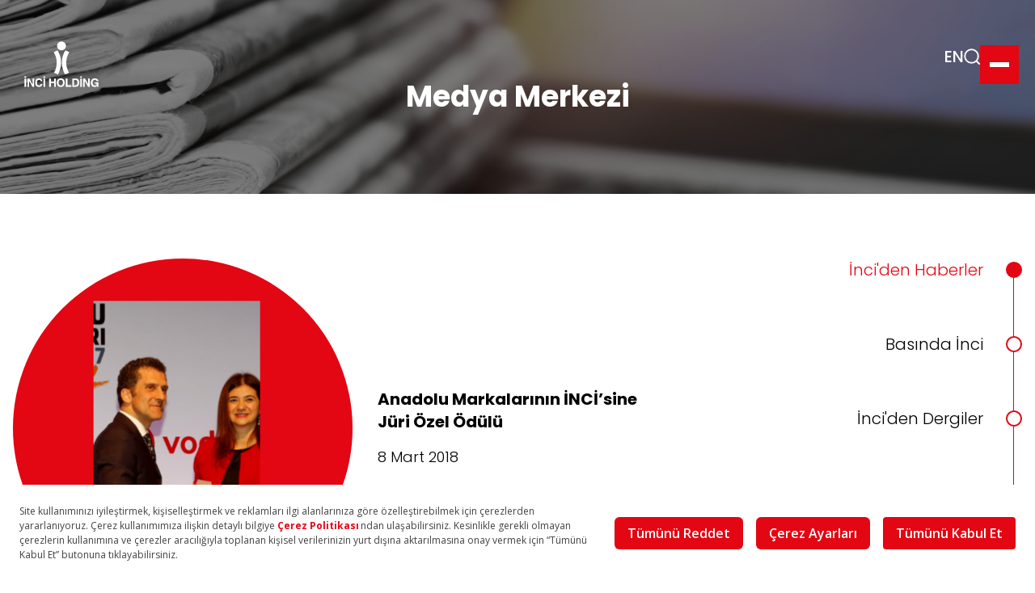

--- FILE ---
content_type: text/html; charset=utf-8
request_url: https://inciholding.com/tr/haber/anadolu-markalarinin-incisine-juri-ozel-odulu
body_size: 26731
content:
<!doctype html>
<html data-n-head-ssr lang="tr-TR" data-n-head="%7B%22lang%22:%7B%22ssr%22:%22tr-TR%22%7D%7D">
  <head>
    <meta data-n-head="ssr" charset="utf-8"><meta data-n-head="ssr" name="viewport" content="height=device-height,width=device-width,initial-scale=1,minimum-scale=1,maximum-scale=1,user-scalable=no"><meta data-n-head="ssr" data-hid="description" name="description" content=""><meta data-n-head="ssr" name="format-detection" content="telephone=no"><meta data-n-head="ssr" data-hid="i18n-og" property="og:locale" content="tr_TR"><meta data-n-head="ssr" data-hid="i18n-og-alt-en-US" property="og:locale:alternate" content="en_US"><meta data-n-head="ssr" vmid="description" name="description" content="İnci Holding ve grup şirketlerinden en güncel haberlere bu sayfadan ulaşabilirsiniz. İnci Holding tarafından yayınlanan basın bültenleri eş zamanlı olarak burada yer almaktadır. "><meta data-n-head="ssr" vmid="keywords" name="keywords" content="inci holding, inci holding haberler, inci holding basın bülteni, inci holding basın mensupları, inci holding kimin, inci holding maaş, inci holding iş başvurusu, inci akü kimin, inci holding adres"><meta data-n-head="ssr" vmid="og:url" name="og:url" property="og:url" content="https://www.inciholding.com/tr/haber/anadolu-markalarinin-incisine-juri-ozel-odulu"><meta data-n-head="ssr" vmid="og:type" name="og:type" property="og:type" content="website"><meta data-n-head="ssr" vmid="og:title" name="og:title" property="og:title" content="Anadolu Markalarının İNCİ’sine Jüri Özel Ödülü"><meta data-n-head="ssr" vmid="og:description" name="og:description" property="og:description" content="Anadolu Markalarının İNCİ’sine Jüri Özel Ödülü"><meta data-n-head="ssr" vmid="og:image" name="og:image" property="og:image" content="https://api.inciholding.com/Uploads/images/news/juriozel_1676313287.jpg"><title>Anadolu Markalarının İNCİ’sine Jüri Özel Ödülü</title><link data-n-head="ssr" rel="icon" type="image/x-icon" href="/favicon.ico"><link data-n-head="ssr" data-hid="i18n-alt-tr" rel="alternate" href="/tr/haber/anadolu-markalarinin-incisine-juri-ozel-odulu" hreflang="tr"><link data-n-head="ssr" data-hid="i18n-alt-tr-TR" rel="alternate" href="/tr/haber/anadolu-markalarinin-incisine-juri-ozel-odulu" hreflang="tr-TR"><link data-n-head="ssr" data-hid="i18n-alt-en" rel="alternate" href="/en/news-detail/anadolu-markalarinin-incisine-juri-ozel-odulu" hreflang="en"><link data-n-head="ssr" data-hid="i18n-alt-en-US" rel="alternate" href="/en/news-detail/anadolu-markalarinin-incisine-juri-ozel-odulu" hreflang="en-US"><link data-n-head="ssr" data-hid="i18n-xd" rel="alternate" href="/tr/haber/anadolu-markalarinin-incisine-juri-ozel-odulu" hreflang="x-default"><link data-n-head="ssr" data-hid="i18n-can" rel="canonical" href="/tr/haber/anadolu-markalarinin-incisine-juri-ozel-odulu"><script data-n-head="ssr" src="https://bundles.efilli.com/inciholding.com.prod.js" type="text/javascript"></script><script data-n-head="ssr" data-hid="gtm-script1" src="https://www.googletagmanager.com/gtag/js?id=G-PLNT5KGK69" defer async></script><script data-n-head="ssr" data-hid="gtm-script2" type="text/javascript">function gtag(){dataLayer.push(arguments)}window.dataLayer=window.dataLayer||[],gtag("js",new Date),gtag("config","G-PLNT5KGK69")</script><script data-n-head="ssr" data-hid="fb" src="https://connect.facebook.net/en_US/sdk.js#xfbml=1&version=v3.0" defer onload="this.__vm_l=1"></script><link rel="preload" href="/_nuxt/55d7ee9.js" as="script"><link rel="preload" href="/_nuxt/88d41a0.js" as="script"><link rel="preload" href="/_nuxt/c65de73.js" as="script"><link rel="preload" href="/_nuxt/09695f8.js" as="script"><link rel="preload" href="/_nuxt/2059c4e.js" as="script"><style data-vue-ssr-id="be2ba7fe:0 be2ba7fe:1 c46114bc:0 c4462414:0 49569972:0 328fbfd4:0">@import url(https://fonts.googleapis.com/css2?family=Poppins:wght@100;200;300;400;500;600;700;800;900&display=swap);/*! tailwindcss v3.0.11 | MIT License | https://tailwindcss.com*/*,:after,:before{border:0 solid;box-sizing:border-box}:after,:before{--tw-content:""}html{line-height:1.5;-webkit-text-size-adjust:100%;font-family:ui-sans-serif,system-ui,-apple-system,Segoe UI,Roboto,Ubuntu,Cantarell,Noto Sans,sans-serif,BlinkMacSystemFont,"Segoe UI","Helvetica Neue",Arial,"Noto Sans","Apple Color Emoji","Segoe UI Emoji","Segoe UI Symbol","Noto Color Emoji";-moz-tab-size:4;-o-tab-size:4;tab-size:4}body{line-height:inherit;margin:0}hr{border-top-width:1px;color:inherit;height:0}abbr:where([title]){text-decoration:underline;-webkit-text-decoration:underline dotted;text-decoration:underline dotted}h1,h2,h3,h4,h5,h6{font-size:inherit;font-weight:inherit}a{color:inherit;text-decoration:inherit}b,strong{font-weight:bolder}code,kbd,pre,samp{font-family:ui-monospace,SFMono-Regular,Menlo,Monaco,Consolas,"Liberation Mono","Courier New",monospace;font-size:1em}small{font-size:80%}sub,sup{font-size:75%;line-height:0;position:relative;vertical-align:baseline}sub{bottom:-.25em}sup{top:-.5em}table{border-collapse:collapse;border-color:inherit;text-indent:0}button,input,optgroup,select,textarea{color:inherit;font-family:inherit;font-size:100%;line-height:inherit;margin:0;padding:0}button,select{text-transform:none}[type=button],[type=reset],[type=submit],button{-webkit-appearance:button;background-color:transparent;background-image:none}:-moz-focusring{outline:auto}:-moz-ui-invalid{box-shadow:none}progress{vertical-align:baseline}::-webkit-inner-spin-button,::-webkit-outer-spin-button{height:auto}[type=search]{-webkit-appearance:textfield;outline-offset:-2px}::-webkit-search-decoration{-webkit-appearance:none}::-webkit-file-upload-button{-webkit-appearance:button;font:inherit}summary{display:list-item}blockquote,dd,dl,figure,h1,h2,h3,h4,h5,h6,hr,p,pre{margin:0}fieldset{margin:0}fieldset,legend{padding:0}menu,ol,ul{list-style:none;margin:0;padding:0}textarea{resize:vertical}input::-moz-placeholder,textarea::-moz-placeholder{color:#9ca3af;opacity:1}input::placeholder,textarea::placeholder{color:#9ca3af;opacity:1}[role=button],button{cursor:pointer}:disabled{cursor:default}audio,canvas,embed,iframe,img,object,svg,video{display:block;vertical-align:middle}img,video{height:auto;max-width:100%}[hidden]{display:none}*,:after,:before{--tw-translate-x:0;--tw-translate-y:0;--tw-rotate:0;--tw-skew-x:0;--tw-skew-y:0;--tw-scale-x:1;--tw-scale-y:1;--tw-transform:translateX(var(--tw-translate-x)) translateY(var(--tw-translate-y)) rotate(var(--tw-rotate)) skewX(var(--tw-skew-x)) skewY(var(--tw-skew-y)) scaleX(var(--tw-scale-x)) scaleY(var(--tw-scale-y));--tw-border-opacity:1;border-color:#e5e7eb;border-color:rgba(229,231,235,var(--tw-border-opacity));--tw-ring-inset:var(--tw-empty,/*!*/ /*!*/);--tw-ring-offset-width:0px;--tw-ring-offset-color:#fff;--tw-ring-color:rgba(59,130,246,.5);--tw-ring-offset-shadow:0 0 transparent;--tw-ring-shadow:0 0 transparent;--tw-shadow:0 0 transparent;--tw-shadow-colored:0 0 transparent;--tw-blur:var(--tw-empty,/*!*/ /*!*/);--tw-brightness:var(--tw-empty,/*!*/ /*!*/);--tw-contrast:var(--tw-empty,/*!*/ /*!*/);--tw-grayscale:var(--tw-empty,/*!*/ /*!*/);--tw-hue-rotate:var(--tw-empty,/*!*/ /*!*/);--tw-invert:var(--tw-empty,/*!*/ /*!*/);--tw-saturate:var(--tw-empty,/*!*/ /*!*/);--tw-sepia:var(--tw-empty,/*!*/ /*!*/);--tw-drop-shadow:var(--tw-empty,/*!*/ /*!*/);--tw-filter:var(--tw-blur) var(--tw-brightness) var(--tw-contrast) var(--tw-grayscale) var(--tw-hue-rotate) var(--tw-invert) var(--tw-saturate) var(--tw-sepia) var(--tw-drop-shadow)}.container{margin-left:auto;margin-right:auto;padding-left:1rem;padding-right:1rem;width:100%}@media (min-width:500px){.container{max-width:500px}}@media (min-width:640px){.container{max-width:640px}}@media (min-width:768px){.container{max-width:768px}}@media (min-width:1024px){.container{max-width:1024px}}@media (min-width:1280px){.container{max-width:1280px}}@media (min-width:1536px){.container{max-width:1536px}}@media (min-width:1800px){.container{max-width:1800px}}.sr-only{height:1px;margin:-1px;overflow:hidden;padding:0;position:absolute;width:1px;clip:rect(0,0,0,0);border-width:0;white-space:nowrap}.static{position:static}.fixed{position:fixed}.absolute{position:absolute}.relative{position:relative}.sticky{position:sticky}.inset-0{bottom:0;left:0;right:0;top:0}.top-0{top:0}.left-0{left:0}.right-0{right:0}.bottom-0{bottom:0}.top-1\/2{top:50%}.left-\[5\%\]{left:5%}.top-7{top:1.75rem}.top-40{top:10rem}.top-2{top:.5rem}.top-5{top:1.25rem}.bottom-20{bottom:5rem}.right-2{right:.5rem}.top-16{top:4rem}.top-6{top:1.5rem}.\!bottom-0{bottom:0!important}.left-1\/2{left:50%}.-bottom-6{bottom:-1.5rem}.top-14{top:3.5rem}.left-\[14\%\]{left:14%}.top-\[12\%\]{top:12%}.bottom-\[10\%\]{bottom:10%}.right-\[8\%\]{right:8%}.bottom-\[2\%\]{bottom:2%}.-top-28{top:-7rem}.-top-\[60\%\]{top:-60%}.-right-\[4\%\]{right:-4%}.top-\[6\.6\%\]{top:6.6%}.-left-\[0\.6\%\]{left:-.6%}.top-\[9\.6\%\]{top:9.6%}.top-auto{top:auto}.bottom-6{bottom:1.5rem}.isolate{isolation:isolate}.z-30{z-index:30}.z-20{z-index:20}.z-50{z-index:50}.z-40{z-index:40}.z-10{z-index:10}.z-\[1\]{z-index:1}.col-span-2{grid-column:span 2/span 2}.col-span-10{grid-column:span 10/span 10}.col-span-1{grid-column:span 1/span 1}.row-span-2{grid-row:span 2/span 2}.float-right{float:right}.float-left{float:left}.m-1{margin:.25rem}.mx-auto{margin-left:auto;margin-right:auto}.my-8{margin-bottom:2rem;margin-top:2rem}.my-14{margin-bottom:3.5rem;margin-top:3.5rem}.my-16{margin-bottom:4rem;margin-top:4rem}.my-2{margin-bottom:.5rem;margin-top:.5rem}.my-5{margin-bottom:1.25rem;margin-top:1.25rem}.my-1{margin-bottom:.25rem;margin-top:.25rem}.-my-1{margin-bottom:-.25rem;margin-top:-.25rem}.my-10{margin-bottom:2.5rem;margin-top:2.5rem}.mt-6{margin-top:1.5rem}.mt-4{margin-top:1rem}.mt-2{margin-top:.5rem}.mt-1{margin-top:.25rem}.mr-auto{margin-right:auto}.\!ml-\[5\%\]{margin-left:5%!important}.ml-auto{margin-left:auto}.\!mr-\[5\%\]{margin-right:5%!important}.mb-2{margin-bottom:.5rem}.mb-1{margin-bottom:.25rem}.mb-16{margin-bottom:4rem}.mr-3{margin-right:.75rem}.ml-3{margin-left:.75rem}.mt-\[40\%\]{margin-top:40%}.mb-6{margin-bottom:1.5rem}.mb-8{margin-bottom:2rem}.-mt-6{margin-top:-1.5rem}.mb-5{margin-bottom:1.25rem}.mb-3{margin-bottom:.75rem}.mt-5{margin-top:1.25rem}.mb-4{margin-bottom:1rem}.mt-8{margin-top:2rem}.mt-20{margin-top:5rem}.-mt-2{margin-top:-.5rem}.mb-10{margin-bottom:2.5rem}.mt-14{margin-top:3.5rem}.mt-auto{margin-top:auto}.mt-10{margin-top:2.5rem}.-ml-4{margin-left:-1rem}.mt-28{margin-top:7rem}.-mr-4{margin-right:-1rem}.ml-1{margin-left:.25rem}.block{display:block}.inline-block{display:inline-block}.flex{display:flex}.inline-flex{display:inline-flex}.grid{display:grid}.hidden{display:none}.aspect-video{aspect-ratio:16/9}.aspect-auto{aspect-ratio:auto}.h-full{height:100%}.h-8{height:2rem}.h-4{height:1rem}.h-3\.5{height:.875rem}.h-3{height:.75rem}.h-0\.5{height:.125rem}.h-0{height:0}.h-screen{height:100vh}.h-14{height:3.5rem}.h-10{height:2.5rem}.h-1\/4{height:25%}.h-\[180px\]{height:180px}.h-20{height:5rem}.h-\[calc\(100vh-180px\)\]{height:calc(100vh - 180px)}.h-52{height:13rem}.h-3\/4{height:75%}.h-40{height:10rem}.h-6{height:1.5rem}.h-60{height:15rem}.h-11{height:2.75rem}.h-7{height:1.75rem}.h-24{height:6rem}.h-auto{height:auto}.h-\[20vh\]{height:20vh}.h-\[38vh\]{height:38vh}.h-12{height:3rem}.h-72{height:18rem}.h-80{height:20rem}.h-56{height:14rem}.h-48{height:12rem}.h-64{height:16rem}.h-96{height:24rem}.max-h-\[65vh\]{max-height:65vh}.max-h-\[200px\]{max-height:200px}.max-h-\[500px\]{max-height:500px}.max-h-52{max-height:13rem}.max-h-\[300px\]{max-height:300px}.max-h-5{max-height:1.25rem}.min-h-full{min-height:100%}.w-44{width:11rem}.w-28{width:7rem}.w-8{width:2rem}.w-4{width:1rem}.w-16{width:4rem}.w-full{width:100%}.w-3\.5{width:.875rem}.w-3{width:.75rem}.w-96{width:24rem}.w-14{width:3.5rem}.w-10{width:2.5rem}.w-3\/4{width:75%}.w-\[90\%\]{width:90%}.w-52{width:13rem}.w-6{width:1.5rem}.w-screen{width:100vw}.w-24{width:6rem}.w-11{width:2.75rem}.w-7{width:1.75rem}.w-\[60px\]{width:60px}.w-1{width:.25rem}.w-20{width:5rem}.w-4\/5{width:80%}.w-36{width:9rem}.w-40{width:10rem}.w-5\/6{width:83.333333%}.w-12{width:3rem}.w-1\/2{width:50%}.w-auto{width:auto}.min-w-full{min-width:100%}.max-w-max{max-width:-moz-max-content;max-width:max-content}.max-w-full{max-width:100%}.max-w-6xl{max-width:72rem}.max-w-\[50\%\]{max-width:50%}.max-w-lg{max-width:32rem}.max-w-5xl{max-width:64rem}.max-w-none{max-width:none}.max-w-7xl{max-width:80rem}.max-w-md{max-width:28rem}.max-w-screen-3xl{max-width:1800px}.max-w-\[90\%\]{max-width:90%}.max-w-\[35vw\]{max-width:35vw}.max-w-\[60\%\]{max-width:60%}.max-w-\[100px\]{max-width:100px}.flex-1{flex:1 1 0%}.flex-shrink-0,.shrink-0{flex-shrink:0}.flex-grow{flex-grow:1}.\!grow-\[2\]{flex-grow:2!important}.grow{flex-grow:1}.grow-\[2\]{flex-grow:2}.-translate-y-1\/2{--tw-translate-y:-50%;transform:var(--tw-transform)}.-translate-x-1\/2{--tw-translate-x:-50%;transform:var(--tw-transform)}.-rotate-90{--tw-rotate:-90deg}.-rotate-90,.transform{transform:var(--tw-transform)}.transform-gpu{--tw-transform:translate3d(var(--tw-translate-x),var(--tw-translate-y),0) rotate(var(--tw-rotate)) skewX(var(--tw-skew-x)) skewY(var(--tw-skew-y)) scaleX(var(--tw-scale-x)) scaleY(var(--tw-scale-y))}@keyframes bounce{0%,to{animation-timing-function:cubic-bezier(.8,0,1,1);transform:translateY(-25%)}50%{animation-timing-function:cubic-bezier(0,0,.2,1);transform:none}}.animate-bounce{animation:bounce 1s infinite}@keyframes spin{to{transform:rotate(1turn)}}.animate-spin-slow{animation:spin 3s linear infinite}.\!cursor-pointer{cursor:pointer!important}.cursor-pointer{cursor:pointer}.resize-none{resize:none}.resize{resize:both}.scroll-mt-36{scroll-margin-top:9rem}.list-none{list-style-type:none}.appearance-none{-webkit-appearance:none;-moz-appearance:none;appearance:none}.grid-cols-1{grid-template-columns:repeat(1,minmax(0,1fr))}.grid-cols-2{grid-template-columns:repeat(2,minmax(0,1fr))}.grid-cols-10{grid-template-columns:repeat(10,minmax(0,1fr))}.flex-row{flex-direction:row}.flex-col{flex-direction:column}.flex-col-reverse{flex-direction:column-reverse}.flex-wrap{flex-wrap:wrap}.items-start{align-items:flex-start}.items-end{align-items:flex-end}.items-center{align-items:center}.justify-end{justify-content:flex-end}.justify-center{justify-content:center}.justify-between{justify-content:space-between}.gap-5{gap:1.25rem}.gap-1{gap:.25rem}.gap-1\.5{gap:.375rem}.gap-3{gap:.75rem}.gap-10{gap:2.5rem}.gap-4{gap:1rem}.gap-20{gap:5rem}.gap-12{gap:3rem}.gap-2{gap:.5rem}.gap-8{gap:2rem}.gap-24{gap:6rem}.gap-0{gap:0}.gap-9{gap:2.25rem}.gap-y-12{row-gap:3rem}.space-x-1>:not([hidden])~:not([hidden]){--tw-space-x-reverse:0;margin-left:.25rem;margin-left:calc(.25rem*(1 - var(--tw-space-x-reverse)));margin-right:0;margin-right:calc(.25rem*var(--tw-space-x-reverse))}.space-y-1>:not([hidden])~:not([hidden]){--tw-space-y-reverse:0;margin-bottom:0;margin-bottom:calc(.25rem*var(--tw-space-y-reverse));margin-top:.25rem;margin-top:calc(.25rem*(1 - var(--tw-space-y-reverse)))}.space-y-10>:not([hidden])~:not([hidden]){--tw-space-y-reverse:0;margin-bottom:0;margin-bottom:calc(2.5rem*var(--tw-space-y-reverse));margin-top:2.5rem;margin-top:calc(2.5rem*(1 - var(--tw-space-y-reverse)))}.space-y-40>:not([hidden])~:not([hidden]){--tw-space-y-reverse:0;margin-bottom:0;margin-bottom:calc(10rem*var(--tw-space-y-reverse));margin-top:10rem;margin-top:calc(10rem*(1 - var(--tw-space-y-reverse)))}.-space-x-px>:not([hidden])~:not([hidden]){--tw-space-x-reverse:0;margin-left:-1px;margin-left:calc(-1px*(1 - var(--tw-space-x-reverse)));margin-right:0;margin-right:calc(-1px*var(--tw-space-x-reverse))}.overflow-hidden{overflow:hidden}.\!overflow-hidden{overflow:hidden!important}.overflow-visible{overflow:visible}.overflow-x-auto{overflow-x:auto}.overflow-y-auto{overflow-y:auto}.overflow-x-hidden{overflow-x:hidden}.overflow-y-scroll{overflow-y:scroll}.whitespace-nowrap{white-space:nowrap}.rounded-full{border-radius:9999px}.rounded-md{border-radius:.375rem}.rounded-xl{border-radius:.75rem}.rounded-2xl{border-radius:1rem}.rounded-br-\[52px\]{border-bottom-right-radius:52px}.rounded-br-6xl{border-bottom-right-radius:50px}.border{border-width:1px}.border-2{border-width:2px}.border-12{border-width:12px}.border-b{border-bottom-width:1px}.border-t{border-top-width:1px}.border-r{border-right-width:1px}.border-none{border-style:none}.border-white{--tw-border-opacity:1;border-color:#fff;border-color:rgba(255,255,255,var(--tw-border-opacity))}.border-transparent{border-color:transparent}.border-inci_red{--tw-border-opacity:1;border-color:#e30613;border-color:rgba(227,6,19,var(--tw-border-opacity))}.border-inci_gray_extra_light{--tw-border-opacity:1;border-color:#f4f4f4;border-color:rgba(244,244,244,var(--tw-border-opacity))}.border-inci_gray_light{--tw-border-opacity:1;border-color:#e7e7e7;border-color:rgba(231,231,231,var(--tw-border-opacity))}.border-inci_turquoise{--tw-border-opacity:1;border-color:#70cbbb;border-color:rgba(112,203,187,var(--tw-border-opacity))}.border-inci_yellow{--tw-border-opacity:1;border-color:#febc00;border-color:rgba(254,188,0,var(--tw-border-opacity))}.border-inci_orange{--tw-border-opacity:1;border-color:#f3581b;border-color:rgba(243,88,27,var(--tw-border-opacity))}.border-inci_purple{--tw-border-opacity:1;border-color:#9d4fc5;border-color:rgba(157,79,197,var(--tw-border-opacity))}.border-black{--tw-border-opacity:1;border-color:#000;border-color:rgba(0,0,0,var(--tw-border-opacity))}.border-inci_gray{--tw-border-opacity:1;border-color:#c7c9d1;border-color:rgba(199,201,209,var(--tw-border-opacity))}.bg-inci_red{--tw-bg-opacity:1;background-color:#e30613;background-color:rgba(227,6,19,var(--tw-bg-opacity))}.bg-inci_red_dark{--tw-bg-opacity:1;background-color:#ca0001;background-color:rgba(202,0,1,var(--tw-bg-opacity))}.bg-white{--tw-bg-opacity:1;background-color:#fff;background-color:rgba(255,255,255,var(--tw-bg-opacity))}.bg-\[\#b90b15\]{--tw-bg-opacity:1;background-color:#b90b15;background-color:rgba(185,11,21,var(--tw-bg-opacity))}.bg-\[\#a50812\]{--tw-bg-opacity:1;background-color:#a50812;background-color:rgba(165,8,18,var(--tw-bg-opacity))}.bg-gray-100{--tw-bg-opacity:1;background-color:#f3f4f6;background-color:rgba(243,244,246,var(--tw-bg-opacity))}.bg-transparent{background-color:transparent}.bg-black{--tw-bg-opacity:1;background-color:#000;background-color:rgba(0,0,0,var(--tw-bg-opacity))}.bg-inci_gray_extra_light{--tw-bg-opacity:1;background-color:#f4f4f4;background-color:rgba(244,244,244,var(--tw-bg-opacity))}.bg-gray-500{--tw-bg-opacity:1;background-color:#6b7280;background-color:rgba(107,114,128,var(--tw-bg-opacity))}.bg-inci_blue{--tw-bg-opacity:1;background-color:#4564b4;background-color:rgba(69,100,180,var(--tw-bg-opacity))}.bg-inci_gray{--tw-bg-opacity:1;background-color:#c7c9d1;background-color:rgba(199,201,209,var(--tw-bg-opacity))}.bg-inci_gray_light{--tw-bg-opacity:1;background-color:#e7e7e7;background-color:rgba(231,231,231,var(--tw-bg-opacity))}.bg-inci_yellow2{--tw-bg-opacity:1;background-color:#f8a600;background-color:rgba(248,166,0,var(--tw-bg-opacity))}.bg-inci_blue2{--tw-bg-opacity:1;background-color:#009bc1;background-color:rgba(0,155,193,var(--tw-bg-opacity))}.bg-inci_blue_light{--tw-bg-opacity:1;background-color:#c7eeff;background-color:rgba(199,238,255,var(--tw-bg-opacity))}.bg-inci_pink_light{--tw-bg-opacity:1;background-color:#ffe0fa;background-color:rgba(255,224,250,var(--tw-bg-opacity))}.bg-inci_green_light{--tw-bg-opacity:1;background-color:#e6ffc9;background-color:rgba(230,255,201,var(--tw-bg-opacity))}.bg-inci_brown_light{--tw-bg-opacity:1;background-color:#fee2d0;background-color:rgba(254,226,208,var(--tw-bg-opacity))}.bg-opacity-95{--tw-bg-opacity:0.95}.bg-opacity-60{--tw-bg-opacity:0.6}.bg-opacity-80{--tw-bg-opacity:0.8}.bg-opacity-50{--tw-bg-opacity:0.5}.bg-opacity-90{--tw-bg-opacity:0.9}.bg-cover{background-size:cover}.bg-local{background-attachment:local}.bg-no-repeat{background-repeat:no-repeat}.fill-inci_turquoise{fill:#70cbbb}.fill-inci_yellow{fill:#febc00}.fill-inci_orange{fill:#f3581b}.fill-inci_purple{fill:#9d4fc5}.stroke-inci_red{stroke:#e30613}.object-contain{-o-object-fit:contain;object-fit:contain}.object-cover{-o-object-fit:cover;object-fit:cover}.p-6{padding:1.5rem}.p-4{padding:1rem}.p-1\.5{padding:.375rem}.p-1{padding:.25rem}.p-5{padding:1.25rem}.px-12{padding-left:3rem;padding-right:3rem}.px-5{padding-left:1.25rem;padding-right:1.25rem}.py-8{padding-bottom:2rem;padding-top:2rem}.py-0\.5{padding-bottom:.125rem;padding-top:.125rem}.py-0{padding-bottom:0;padding-top:0}.px-8{padding-left:2rem;padding-right:2rem}.py-10{padding-bottom:2.5rem;padding-top:2.5rem}.px-3{padding-left:.75rem;padding-right:.75rem}.py-2{padding-bottom:.5rem;padding-top:.5rem}.py-20{padding-bottom:5rem;padding-top:5rem}.px-2{padding-left:.5rem;padding-right:.5rem}.px-0\.5{padding-left:.125rem;padding-right:.125rem}.px-0{padding-left:0;padding-right:0}.py-16{padding-bottom:4rem;padding-top:4rem}.px-7{padding-left:1.75rem;padding-right:1.75rem}.py-12{padding-bottom:3rem;padding-top:3rem}.px-4{padding-left:1rem;padding-right:1rem}.py-3{padding-bottom:.75rem;padding-top:.75rem}.px-6{padding-left:1.5rem;padding-right:1.5rem}.py-4{padding-bottom:1rem;padding-top:1rem}.py-1{padding-bottom:.25rem;padding-top:.25rem}.py-5{padding-bottom:1.25rem;padding-top:1.25rem}.py-6{padding-bottom:1.5rem;padding-top:1.5rem}.px-10{padding-left:2.5rem;padding-right:2.5rem}.pb-4{padding-bottom:1rem}.pt-4{padding-top:1rem}.pr-8{padding-right:2rem}.pt-3{padding-top:.75rem}.pr-12{padding-right:3rem}.pb-8{padding-bottom:2rem}.pl-4{padding-left:1rem}.pr-5{padding-right:1.25rem}.pt-12{padding-top:3rem}.pb-5{padding-bottom:1.25rem}.pt-8{padding-top:2rem}.pb-10{padding-bottom:2.5rem}.pt-5{padding-top:1.25rem}.pt-16{padding-top:4rem}.pt-36{padding-top:9rem}.pb-6{padding-bottom:1.5rem}.pt-20{padding-top:5rem}.pt-6{padding-top:1.5rem}.pb-0{padding-bottom:0}.pb-12{padding-bottom:3rem}.pt-10{padding-top:2.5rem}.pl-7{padding-left:1.75rem}.pb-7{padding-bottom:1.75rem}.text-left{text-align:left}.text-center{text-align:center}.text-right{text-align:right}.font-anydore{font-family:Anydore,sans-serif}.text-sm{font-size:.875rem;line-height:1.25rem}.text-2xl{font-size:1.5rem;line-height:2rem}.text-xl{font-size:1.25rem;line-height:1.75rem}.text-xs{font-size:.75rem;line-height:1rem}.text-lg{font-size:1.125rem;line-height:1.75rem}.text-base{font-size:1rem;line-height:1.5rem}.text-3xl{font-size:1.875rem;line-height:2.25rem}.text-\[8px\]{font-size:8px}.\!text-\[10px\]{font-size:10px!important}.text-4xl{font-size:2.25rem;line-height:2.5rem}.text-6xl{font-size:3.75rem;line-height:1}.text-5xl{font-size:3rem;line-height:1}.font-medium{font-weight:500}.font-extralight{font-weight:200}.font-light{font-weight:300}.font-bold{font-weight:700}.font-normal{font-weight:400}.font-extrabold{font-weight:800}.font-black{font-weight:900}.font-thin{font-weight:100}.uppercase{text-transform:uppercase}.italic{font-style:italic}.leading-6{line-height:1.5rem}.\!leading-tight{line-height:1.25!important}.leading-3{line-height:.75rem}.leading-none{line-height:1}.leading-5{line-height:1.25rem}.leading-4{line-height:1rem}.tracking-wider{letter-spacing:.05em}.text-white{--tw-text-opacity:1;color:#fff;color:rgba(255,255,255,var(--tw-text-opacity))}.text-\[\#b7b7b7\]{--tw-text-opacity:1;color:#b7b7b7;color:rgba(183,183,183,var(--tw-text-opacity))}.text-inci_red{--tw-text-opacity:1;color:#e30613;color:rgba(227,6,19,var(--tw-text-opacity))}.text-black{--tw-text-opacity:1;color:#000;color:rgba(0,0,0,var(--tw-text-opacity))}.text-gray-500{--tw-text-opacity:1;color:#6b7280;color:rgba(107,114,128,var(--tw-text-opacity))}.text-inci_turquoise{--tw-text-opacity:1;color:#70cbbb;color:rgba(112,203,187,var(--tw-text-opacity))}.text-inci_yellow{--tw-text-opacity:1;color:#febc00;color:rgba(254,188,0,var(--tw-text-opacity))}.text-inci_orange{--tw-text-opacity:1;color:#f3581b;color:rgba(243,88,27,var(--tw-text-opacity))}.text-inci_purple{--tw-text-opacity:1;color:#9d4fc5;color:rgba(157,79,197,var(--tw-text-opacity))}.text-inci_green{--tw-text-opacity:1;color:#54a665;color:rgba(84,166,101,var(--tw-text-opacity))}.text-transparent{color:transparent}.text-inci_yellow2{--tw-text-opacity:1;color:#f8a600;color:rgba(248,166,0,var(--tw-text-opacity))}.text-inci_blue3{--tw-text-opacity:1;color:#43c7ff;color:rgba(67,199,255,var(--tw-text-opacity))}.text-inci_pink{--tw-text-opacity:1;color:#fd97e3;color:rgba(253,151,227,var(--tw-text-opacity))}.text-inci_green2{--tw-text-opacity:1;color:#92db72;color:rgba(146,219,114,var(--tw-text-opacity))}.text-inci_brown{--tw-text-opacity:1;color:#ff8d43;color:rgba(255,141,67,var(--tw-text-opacity))}.text-inci_blue4{--tw-text-opacity:1;color:#0086e3;color:rgba(0,134,227,var(--tw-text-opacity))}.text-zinc-700{--tw-text-opacity:1;color:#3f3f46;color:rgba(63,63,70,var(--tw-text-opacity))}.underline{text-decoration-line:underline}.placeholder-current::-moz-placeholder{color:currentColor}.placeholder-current::placeholder{color:currentColor}.opacity-0{opacity:0}.opacity-5{opacity:.05}.shadow-sm{--tw-shadow:0 1px 2px 0 rgba(0,0,0,.05);--tw-shadow-colored:0 1px 2px 0 var(--tw-shadow-color);box-shadow:0 0 transparent,0 0 transparent,0 1px 2px 0 rgba(0,0,0,.05);box-shadow:var(--tw-ring-offset-shadow,0 0 transparent),var(--tw-ring-shadow,0 0 transparent),var(--tw-shadow)}.shadow-xl{--tw-shadow:0 20px 25px -5px rgba(0,0,0,.1),0 8px 10px -6px rgba(0,0,0,.1);--tw-shadow-colored:0 20px 25px -5px var(--tw-shadow-color),0 8px 10px -6px var(--tw-shadow-color);box-shadow:0 0 transparent,0 0 transparent,0 20px 25px -5px rgba(0,0,0,.1),0 8px 10px -6px rgba(0,0,0,.1);box-shadow:var(--tw-ring-offset-shadow,0 0 transparent),var(--tw-ring-shadow,0 0 transparent),var(--tw-shadow)}.outline-none{outline:2px solid transparent;outline-offset:2px}.drop-shadow-2xl{--tw-drop-shadow:drop-shadow(0 25px 25px rgba(0,0,0,.15));filter:var(--tw-filter)}.drop-shadow-sm{--tw-drop-shadow:drop-shadow(0 1px 1px rgba(0,0,0,.05));filter:var(--tw-filter)}.grayscale{--tw-grayscale:grayscale(100%);filter:var(--tw-filter)}.grayscale-0{--tw-grayscale:grayscale(0);filter:var(--tw-filter)}.-hue-rotate-60{--tw-hue-rotate:hue-rotate(-60deg)}.-hue-rotate-60,.filter{filter:var(--tw-filter)}.transition-all{transition-duration:.15s;transition-property:all;transition-timing-function:cubic-bezier(.4,0,.2,1)}.transition-colors{transition-duration:.15s;transition-property:color,background-color,border-color,text-decoration-color,fill,stroke;transition-timing-function:cubic-bezier(.4,0,.2,1)}.transition{transition-duration:.15s;transition-property:color,background-color,border-color,text-decoration-color,fill,stroke,opacity,box-shadow,transform,filter,-webkit-backdrop-filter;transition-property:color,background-color,border-color,text-decoration-color,fill,stroke,opacity,box-shadow,transform,filter,backdrop-filter;transition-property:color,background-color,border-color,text-decoration-color,fill,stroke,opacity,box-shadow,transform,filter,backdrop-filter,-webkit-backdrop-filter;transition-timing-function:cubic-bezier(.4,0,.2,1)}.transition-opacity{transition-duration:.15s;transition-property:opacity;transition-timing-function:cubic-bezier(.4,0,.2,1)}.duration-100{transition-duration:.1s}.duration-500{transition-duration:.5s}.duration-1000{transition-duration:1s}.\[contenthash\:7\]{contenthash:7}:root{--dashSize:1256}@font-face{font-family:Anydore;src:url(/_nuxt/fonts/Anydore.dec9fa2.otf)}.no-scrollbar::-webkit-scrollbar{display:none}.no-scrollbar{-ms-overflow-style:none;scrollbar-width:none}body::-webkit-scrollbar-track{background-color:#f5f5f5;border-radius:10px;-webkit-box-shadow:inset 0 0 6px rgba(0,0,0,.3)}body::-webkit-scrollbar{background-color:#f5f5f5;width:12px}body::-webkit-scrollbar-thumb{background-color:#e30613;border-radius:10px;-webkit-box-shadow:inset 0 0 6px rgba(0,0,0,.3)}.custom-scrollbar::-webkit-scrollbar-track{background-color:#f5f5f5;border-radius:10px;-webkit-box-shadow:inset 0 0 6px rgba(0,0,0,.3)}.custom-scrollbar::-webkit-scrollbar{background-color:#f5f5f5;width:12px}.custom-scrollbar::-webkit-scrollbar-thumb{background-color:#e30613;border-radius:10px;-webkit-box-shadow:inset 0 0 6px rgba(0,0,0,.3)}.custom-scrollbar{padding-right:.375rem}html{scroll-behavior:smooth}body,html{overflow-x:hidden}body{font-family:Poppins,sans-serif;font-weight:400}p{font-family:Poppins,sans-serif!important}.plain-text-incili-olmak,.plain-text-incili-olmak p,.plain-text-incili-olmak p span{font-family:Poppins,sans-serif!important;font-size:.875rem!important;font-weight:300!important;line-height:1.25rem!important}@media (min-width:1536px){.plain-text-incili-olmak,.plain-text-incili-olmak p,.plain-text-incili-olmak p span{font-size:1rem!important;line-height:1.5rem!important}}.plain-text-incili-olmak p strong{font-family:Poppins,sans-serif!important;font-weight:600!important}.plain-text,.plain-text p,.plain-text p span{font-family:Poppins,sans-serif!important;font-size:1rem!important;font-weight:300!important;line-height:1.5rem!important}@media (min-width:1536px){.plain-text,.plain-text p,.plain-text p span{font-size:1.25rem!important;line-height:1.75rem!important}}.plain-text p strong{font-family:Poppins,sans-serif!important;font-weight:600!important}.plain-list ul{-moz-columns:2!important;column-count:2!important;list-style-position:outside!important;list-style-type:disc!important;margin-left:1.25rem!important;text-align:left!important}@media (min-width:768px){.plain-list ul{list-style-position:inside!important}}.plain-list ul li{font-family:Poppins,sans-serif!important;font-size:1rem!important;font-weight:300!important;line-height:1.5rem!important;margin-bottom:.5rem!important}@media (min-width:1024px){.plain-list ul li{margin-bottom:1rem!important}}@media (min-width:1536px){.plain-list ul li{font-size:1.25rem!important;line-height:1.75rem!important;margin-bottom:1.5rem!important}}@media (min-width:1800px){.plain-list ul li{font-size:1.5rem!important;line-height:2rem!important}}.plain-list-2 ul{list-style-position:outside!important;margin-left:1.25rem!important;margin-top:.5rem!important;text-align:center!important}[dir=ltr] .plain-list-2 ul{list-style-type:none!important}@media (min-width:768px){.plain-list-2 ul{list-style-position:inside!important}}@media (min-width:1024px){.plain-list-2 ul{list-style-type:disc!important;text-align:right!important}}.plain-list-2 ul{direction:rtl}@media screen and (max-width:1023px){.plain-list-2 ul{direction:ltr}}.plain-list-2 ul li{font-family:Poppins,sans-serif!important;font-size:1rem!important;font-weight:300!important;line-height:1.5rem!important;margin-bottom:.5rem!important}@media (min-width:1024px){.plain-list-2 ul li{margin-bottom:1rem!important}}@media (min-width:1536px){.plain-list-2 ul li{font-size:1.25rem!important;line-height:1.75rem!important;margin-bottom:1.5rem!important}}.fixed-header{--tw-bg-opacity:1;background-color:#fff;background-color:rgba(255,255,255,var(--tw-bg-opacity));--tw-shadow:0 1px 2px 0 rgba(0,0,0,.05);--tw-shadow-colored:0 1px 2px 0 var(--tw-shadow-color);box-shadow:0 0 transparent,0 0 transparent,0 1px 2px 0 rgba(0,0,0,.05);box-shadow:var(--tw-ring-offset-shadow,0 0 transparent),var(--tw-ring-shadow,0 0 transparent),var(--tw-shadow)}.fixed-header .header-padd{padding:.25rem}@media (min-width:1536px){.fixed-header .header-padd{padding:.75rem}}.fixed-header .header-hamburger{height:2rem;width:2rem}@media (min-width:768px){.fixed-header .header-hamburger{height:3rem;width:3rem}}@media (min-width:1800px){.fixed-header .header-hamburger{height:3.5rem;width:3.5rem}}.fixed-header .header-logo svg{width:4rem;fill:#000;stroke:#000}@media (min-width:768px){.fixed-header .header-logo svg{width:6rem}}@media (min-width:1280px){.fixed-header .header-logo svg{width:6rem}}@media (min-width:1800px){.fixed-header .header-logo svg{width:7rem}}.fixed-header .header-logo svg :nth-child(2){fill:#e30613}.fixed-header .search-icon{stroke:#000}.fixed-header .lang>div>a,.fixed-header button{--tw-text-opacity:1;color:#000;color:rgba(0,0,0,var(--tw-text-opacity))}.fixed-header button{fill:#000}.stroke-text{color:transparent;font-size:3rem;font-weight:700;line-height:1}@media (min-width:1024px){.stroke-text{font-size:4.5rem;line-height:1}}@media (min-width:1280px){.stroke-text{font-size:6rem;line-height:1}}@media (min-width:1536px){.stroke-text{font-size:150px}}.stroke-text{-webkit-text-stroke-width:2px;-webkit-text-stroke-color:#e30613}.timeline .stroke-text{color:transparent;font-size:1.875rem;font-weight:600;line-height:2.25rem;line-height:1;margin-left:1.25rem;position:relative;white-space:nowrap}.timeline .stroke-text:before{height:.5rem;left:-3rem;position:absolute;top:50%;width:.5rem;--tw-translate-y:-50%;border-radius:9999px;transform:var(--tw-transform);--tw-bg-opacity:1;background-color:#e30613;background-color:rgba(227,6,19,var(--tw-bg-opacity));--tw-content:"";content:"";content:var(--tw-content)}@media (min-width:768px){.timeline .stroke-text{font-size:3rem;line-height:1}}@media (min-width:1536px){.timeline .stroke-text{font-size:3.75rem;line-height:1}}.timeline .stroke-text{-webkit-text-stroke-width:1.5px;-webkit-text-stroke-color:#e30613}.timeline .active .stroke-text{--tw-text-opacity:1;color:#e30613;color:rgba(227,6,19,var(--tw-text-opacity))}.timeline .active .stroke-text:before{height:1.75rem;width:1.75rem;--tw-content:"";content:"";content:var(--tw-content)}.timeline .slick-list{padding-bottom:5rem!important;padding-top:3rem!important}@media (min-width:768px){.timeline .slick-list{padding-top:4rem!important}}@media (min-width:1536px){.timeline .slick-list{padding-top:6rem!important}}.timeline .slick-prev{height:2rem!important;left:-3rem!important;width:2rem!important}.timeline .slick-prev:before{--tw-content:"\2039"!important;content:"\2039"!important;content:var(--tw-content)!important}@media (min-width:768px){.timeline .slick-prev{height:2.5rem!important;width:2.5rem!important}}.timeline .slick-next{height:2rem!important;right:-2.25rem!important;width:2rem!important}.timeline .slick-next:before{--tw-content:"\203A";content:"\203A";content:var(--tw-content)}@media (min-width:768px){.timeline .slick-next{height:2.5rem!important;width:2.5rem!important}}.timeline .slick-next:before,.timeline .slick-prev:before{align-items:center;border-radius:9999px;display:flex;height:2rem!important;justify-content:center;width:2rem!important;--tw-bg-opacity:1;background-color:#e30613;background-color:rgba(227,6,19,var(--tw-bg-opacity));font-size:1.5rem!important;line-height:2rem!important;line-height:1!important;padding-bottom:.75rem;--tw-text-opacity:1!important;color:#fff!important;color:rgba(255,255,255,var(--tw-text-opacity))!important;opacity:1!important}@media (min-width:768px){.timeline .slick-next:before,.timeline .slick-prev:before{height:2.5rem!important;width:2.5rem!important}}.timeline .timeline-dots{border-width:1px!important;bottom:2rem;left:4%;max-width:92%;--tw-border-opacity:1;border-color:#e30613;border-color:rgba(227,6,19,var(--tw-border-opacity))}.timeline .timeline-dots li{display:none!important}.button-hover{transition-duration:.5s;transition-property:color,background-color,border-color,text-decoration-color,fill,stroke,opacity,box-shadow,transform,filter,-webkit-backdrop-filter;transition-property:color,background-color,border-color,text-decoration-color,fill,stroke,opacity,box-shadow,transform,filter,backdrop-filter;transition-property:color,background-color,border-color,text-decoration-color,fill,stroke,opacity,box-shadow,transform,filter,backdrop-filter,-webkit-backdrop-filter;transition-timing-function:cubic-bezier(.4,0,.2,1)}.button-hover:hover{--tw-bg-opacity:1;background-color:#ca0001;background-color:rgba(202,0,1,var(--tw-bg-opacity))}@media screen and (min-width:1023px){.effect-marley{backface-visibility:hidden;left:0;opacity:0;position:absolute;right:0;transform:translate3d(0,100%,0);transition:opacity .6s,transform .6s}.effect-marley-trigger{opacity:1;transform:translateZ(0)}}.sectors-home:first-child>div,.sectors-home:nth-child(2)>div,.sectors-home:nth-child(3)>div{background-position-y:70%}@keyframes stroke-animation{0%{stroke-dashoffset:1256;stroke-dashoffset:var(--dashSize)}to{stroke-dashoffset:0}}@keyframes stroke2-animation{0%{stroke-dashoffset:1256;stroke-dashoffset:var(--dashSize);transform:rotate(-270deg)}50%{stroke-dashoffset:0;transform:rotate(-190deg)}to{stroke-dashoffset:1256;stroke-dashoffset:var(--dashSize);transform:rotate(270deg)}}.root-svg .stroke-circle{stroke-dasharray:1256;stroke-dasharray:var(--dashSize);stroke-dashoffset:1256;stroke-dashoffset:var(--dashSize);animation:stroke-animation .4s ease-out 1;animation-fill-mode:forwards;transform-origin:center}.circle1 .stroke-circle{transform:rotate(-90deg)}.circle2 .stroke-circle{animation:stroke2-animation .6s ease-out 1;transform:rotate(0)}.svgTextWhiteThin{color:#fff;fill:#fff;font-size:36px;font-weight:300}.svgTextWhiteBold{color:#fff;fill:#fff;font-size:85px;font-weight:900}.svgTextRedThin{color:#e30613;fill:#e30613;font-size:36px;font-weight:300}.svgTextRedBold{color:#e30613;fill:#e30613;font-size:85px;font-weight:900}button span,img,svg{pointer-events:none}.header-main-menu.toggle{height:auto;overflow-y:auto}.menu-item{padding:.5rem}@media (min-width:768px){.menu-item{padding:1rem}}.menu-item{width:100%}.menu-item .sub-menu-item{height:0}@media (min-width:1024px){.menu-item .sub-menu-item{height:auto}}.menu-item .sub-menu-item{opacity:0;transition:visibilty .5s ease-in-out,opacity .5s ease-in-out;visibility:hidden}.menu-item.toggle .sub-menu-item,.sub-menu-item.toggle{height:auto;margin-top:1.5rem;opacity:1;visibility:visible}@media (min-width:1024px){.menu-item.toggle .sub-menu-item,.sub-menu-item.toggle{margin-top:0}.menu-item:hover .sub-menu-item,.sub-menu-item:hover{height:auto;opacity:1;visibility:visible}}.footer-title{font-size:.875rem;line-height:1.25rem;position:relative;--tw-text-opacity:1;color:#fff;color:rgba(255,255,255,var(--tw-text-opacity))}.footer-title:before{border-radius:9999px;height:.875rem;left:-1.25rem;position:absolute;top:.125rem;width:.875rem;--tw-bg-opacity:1;background-color:#fff;background-color:rgba(255,255,255,var(--tw-bg-opacity));--tw-content:"";content:"";content:var(--tw-content)}.footer-title:hover{--tw-text-opacity:0.7}.footer-list{display:flex;flex-direction:column;margin-top:.375rem}.footer-list li{display:inline-flex}.footer-sub{font-size:11px;font-weight:300;line-height:1.25;position:relative;--tw-text-opacity:1;color:#fff;color:rgba(255,255,255,var(--tw-text-opacity))}.footer-sub:before{height:1px;left:-.5rem;position:absolute;top:.5rem;width:.25rem;--tw-bg-opacity:1;background-color:#fff;background-color:rgba(255,255,255,var(--tw-bg-opacity));--tw-content:"";content:"";content:var(--tw-content)}.footer-sub:hover{--tw-text-opacity:0.7}.resize-animation-stopper{animation:none!important;transition:none!important}.mfp-fade.mfp-bg{opacity:0;transition:all .15s ease-out}.mfp-fade.mfp-bg.mfp-ready{opacity:.8}.mfp-fade.mfp-bg.mfp-removing{opacity:0}.mfp-fade.mfp-wrap .mfp-content{opacity:0;transition:all .15s ease-out}.mfp-fade.mfp-wrap.mfp-ready .mfp-content{opacity:1}.mfp-fade.mfp-wrap.mfp-removing .mfp-content{opacity:0}.lds-dual-ring,.lds-dual-ring:after{box-sizing:border-box}.lds-dual-ring{display:inline-block;height:80px;width:80px}.lds-dual-ring:after{animation:lds-dual-ring 1.2s linear infinite;border-color:currentcolor transparent;border-radius:50%;border-style:solid;border-width:6.4px;content:" ";display:block;height:64px;margin:8px;width:64px}@keyframes lds-dual-ring{0%{transform:rotate(0)}to{transform:rotate(1turn)}}.footer-logo-bg-sircle{clip-path:circle(63% at 30% 50%)}.incili-olmak .information.active,.incili-olmak-img-bg-wrap:first-child .incili-olmak-img-bg{--tw-bg-opacity:1;background-color:#febc00;background-color:rgba(254,188,0,var(--tw-bg-opacity))}.incili-olmak .development.active,.incili-olmak-img-bg-wrap:nth-child(2) .incili-olmak-img-bg{--tw-bg-opacity:1;background-color:#70cbbb;background-color:rgba(112,203,187,var(--tw-bg-opacity))}.incili-olmak .enjoy.active,.incili-olmak-img-bg-wrap:nth-child(3) .incili-olmak-img-bg{--tw-bg-opacity:1;background-color:#f3581b;background-color:rgba(243,88,27,var(--tw-bg-opacity))}.incili-olmak .share.active,.incili-olmak-img-bg-wrap:nth-child(4) .incili-olmak-img-bg{--tw-bg-opacity:1;background-color:#9d4fc5;background-color:rgba(157,79,197,var(--tw-bg-opacity))}.incili-olmak .active span{--tw-text-opacity:1;color:#fff;color:rgba(255,255,255,var(--tw-text-opacity))}.incili-olmak .active svg{fill:#fff}.line-clamp-2{display:-webkit-box;-webkit-line-clamp:2;-webkit-box-orient:vertical;overflow:hidden;text-overflow:ellipsis}@media screen and (max-width:1024px){.line-clamp-3{display:-webkit-box;-webkit-line-clamp:3;-webkit-box-orient:vertical;overflow:hidden;text-overflow:ellipsis}}[data-aos=rotate-left]{transform:rotate(1turn);transition-property:transform}[data-aos=rotate-left].aos-animate{transform:rotate(0)}[data-aos=rotate-right]{transform:rotate(-1turn);transition-property:transform}[data-aos=rotate-right].aos-animate{transform:rotate(0)}.active-company{position:relative}.active-company:before{bottom:-1.25rem;height:.875rem;left:50%;position:absolute;width:.875rem;--tw-translate-x:-50%;border-radius:9999px;transform:var(--tw-transform);--tw-bg-opacity:1;background-color:#e30613;background-color:rgba(227,6,19,var(--tw-bg-opacity));opacity:1!important;transition-duration:.5s;transition-property:color,background-color,border-color,text-decoration-color,fill,stroke,opacity,box-shadow,transform,filter,-webkit-backdrop-filter;transition-property:color,background-color,border-color,text-decoration-color,fill,stroke,opacity,box-shadow,transform,filter,backdrop-filter;transition-property:color,background-color,border-color,text-decoration-color,fill,stroke,opacity,box-shadow,transform,filter,backdrop-filter,-webkit-backdrop-filter;transition-timing-function:cubic-bezier(.4,0,.2,1);--tw-content:"";content:"";content:var(--tw-content)}.fade-enter-active,.fade-leave-active{transition:opacity .6s}.fade-enter,.fade-leave-to{opacity:0}.responsibility p,.responsibility p span,.responsibility ul li{font-family:Poppins,sans-serif!important;font-size:.875rem!important;font-weight:300!important;line-height:1.25rem!important;margin-bottom:.75rem!important;text-align:left!important}@media (min-width:1536px){.responsibility p,.responsibility p span,.responsibility ul li{font-size:1rem!important;line-height:1.5rem!important}}@media (min-width:1800px){.responsibility p,.responsibility p span,.responsibility ul li{font-size:1.25rem!important;line-height:1.75rem!important}}.responsibility p strong{font-family:Poppins,sans-serif!important;font-weight:600!important}.cookieControl__Bar.cookieControl__Bar--bottom-left{max-width:600px}.cookieControl__Bar--bottom-left p,.cookieControl__Bar--bottom-right p,.cookieControl__Bar--center p,.cookieControl__Bar--top-left p,.cookieControl__Bar--top-right p{margin-top:0;max-width:600px!important}.cookieControl__BarButtons{margin-top:.25rem!important}.cookieControl__BarButtons button:first-child,.cookieControl__BarButtons button:nth-child(2){display:none}.cookieControl__BarButtons button:nth-child(3){font-size:10px!important;margin-left:auto!important;padding:2px!important}.cookieControl__BarContainer{padding:.5rem!important;position:relative!important;z-index:10}.cookieControl__BarContainer>div{width:100%}.cookieControl__ControlButton{display:none!important}.directors-grid{display:grid;grid-template-columns:repeat(5,1fr);grid-template-rows:repeat(7,1fr)}.directors-grid>div:first-child{grid-area:1/3/2/4}.directors-grid>div:nth-child(2){grid-area:2/3/3/4}.directors-grid>div:nth-child(3){grid-area:3/3/4/4}.directors-grid>div:nth-child(4){grid-area:4/3/5/4}.directors-grid>div:nth-child(5){grid-area:5/3/6/4}.directors-grid>div:nth-child(6){grid-area:6/3/7/4}.directors-grid>div:nth-child(7){grid-area:7/3/8/4}@media screen and (min-width:768px){.directors-grid{grid-template-columns:repeat(5,1fr);grid-template-rows:repeat(4,1fr)}.directors-grid>div:first-child{grid-area:1/3/2/4}.directors-grid>div:nth-child(2){grid-area:2/2/3/3}.directors-grid>div:nth-child(3){grid-area:2/4/3/5}.directors-grid>div:nth-child(4){grid-area:3/2/4/3}.directors-grid>div:nth-child(5){grid-area:3/4/4/5}.directors-grid>div:nth-child(6){grid-area:4/2/5/3}.directors-grid>div:nth-child(7){grid-area:4/4/5/5}}@media screen and (min-width:1800px){.directors-grid{grid-template-columns:repeat(5,1fr);grid-template-rows:repeat(3,1fr)}.directors-grid>div:first-child{grid-area:1/3/2/4}.directors-grid>div:nth-child(2){grid-area:2/1/3/2}.directors-grid>div:nth-child(3){grid-area:2/3/3/4}.directors-grid>div:nth-child(4){grid-area:2/5/3/6}.directors-grid>div:nth-child(5){grid-area:3/1/4/2}.directors-grid>div:nth-child(6){grid-area:3/3/4/4}.directors-grid>div:nth-child(7){grid-area:3/5/4/6}}.news-detail-div h2{font-size:1.25rem;font-weight:700;line-height:1.5rem}.before\:absolute:before{content:var(--tw-content);position:absolute}.before\:right-0:before{content:var(--tw-content);right:0}.before\:top-1\/2:before{content:var(--tw-content);top:50%}.before\:left-0:before{content:var(--tw-content);left:0}.before\:h-5:before{content:var(--tw-content);height:1.25rem}.before\:h-9:before{content:var(--tw-content);height:2.25rem}.before\:w-5:before{content:var(--tw-content);width:1.25rem}.before\:-translate-y-1\/2:before{content:var(--tw-content);--tw-translate-y:-50%;transform:var(--tw-transform)}.before\:rounded-full:before{border-radius:9999px;content:var(--tw-content)}.before\:border-2:before{border-width:2px;content:var(--tw-content)}.before\:border-inci_red:before{content:var(--tw-content);--tw-border-opacity:1;border-color:#e30613;border-color:rgba(227,6,19,var(--tw-border-opacity))}.before\:bg-inci_red:before{content:var(--tw-content);--tw-bg-opacity:1;background-color:#e30613;background-color:rgba(227,6,19,var(--tw-bg-opacity))}.before\:opacity-0:before{content:var(--tw-content);opacity:0}.before\:content-\[\'\'\]:before{--tw-content:"";content:"";content:var(--tw-content)}.after\:absolute:after{content:var(--tw-content);position:absolute}.after\:right-2\.5:after{content:var(--tw-content);right:.625rem}.after\:top-6:after{content:var(--tw-content);top:1.5rem}.after\:right-2:after{content:var(--tw-content);right:.5rem}.after\:block:after{content:var(--tw-content);display:block}.after\:h-0\.5:after{content:var(--tw-content);height:.125rem}.after\:h-0:after{content:var(--tw-content);height:0}.after\:h-\[72px\]:after{content:var(--tw-content);height:72px}.after\:w-0:after{content:var(--tw-content);width:0}.after\:w-full:after{content:var(--tw-content);width:100%}.after\:w-px:after{content:var(--tw-content);width:1px}.after\:bg-white:after{content:var(--tw-content);--tw-bg-opacity:1;background-color:#fff;background-color:rgba(255,255,255,var(--tw-bg-opacity))}.after\:bg-inci_red:after{content:var(--tw-content);--tw-bg-opacity:1;background-color:#e30613;background-color:rgba(227,6,19,var(--tw-bg-opacity))}.after\:transition-all:after{content:var(--tw-content);transition-duration:.15s;transition-property:all;transition-timing-function:cubic-bezier(.4,0,.2,1)}.after\:content-\[\'\'\]:after{--tw-content:"";content:"";content:var(--tw-content)}.hover\:border-inci_red:hover{--tw-border-opacity:1;border-color:#e30613;border-color:rgba(227,6,19,var(--tw-border-opacity))}.hover\:bg-inci_red_dark:hover{--tw-bg-opacity:1;background-color:#ca0001;background-color:rgba(202,0,1,var(--tw-bg-opacity))}.hover\:bg-inci_gray_light:hover{--tw-bg-opacity:1;background-color:#e7e7e7;background-color:rgba(231,231,231,var(--tw-bg-opacity))}.hover\:bg-inci_gray:hover{--tw-bg-opacity:1;background-color:#c7c9d1;background-color:rgba(199,201,209,var(--tw-bg-opacity))}.hover\:bg-opacity-90:hover{--tw-bg-opacity:0.9}.hover\:text-white:hover{--tw-text-opacity:1;color:#fff;color:rgba(255,255,255,var(--tw-text-opacity))}.hover\:text-inci_red:hover{--tw-text-opacity:1;color:#e30613;color:rgba(227,6,19,var(--tw-text-opacity))}.hover\:text-opacity-70:hover{--tw-text-opacity:0.7}.hover\:grayscale-0:hover{--tw-grayscale:grayscale(0);filter:var(--tw-filter)}.hover\:after\:w-full:hover:after{content:var(--tw-content);width:100%}.focus\:z-20:focus{z-index:20}.focus\:border-inci_gray:focus{--tw-border-opacity:1;border-color:#c7c9d1;border-color:rgba(199,201,209,var(--tw-border-opacity))}.focus\:bg-inci_red_dark:focus{--tw-bg-opacity:1;background-color:#ca0001;background-color:rgba(202,0,1,var(--tw-bg-opacity))}.focus\:outline-none:focus{outline:2px solid transparent;outline-offset:2px}.focus\:ring-0:focus{--tw-ring-offset-shadow:var(--tw-ring-inset) 0 0 0 var(--tw-ring-offset-width) var(--tw-ring-offset-color);--tw-ring-shadow:var(--tw-ring-inset) 0 0 0 calc(var(--tw-ring-offset-width)) var(--tw-ring-color)}.focus\:ring-0:focus,.focus\:ring-1:focus{box-shadow:var(--tw-ring-offset-shadow),var(--tw-ring-shadow),0 0 transparent;box-shadow:var(--tw-ring-offset-shadow),var(--tw-ring-shadow),var(--tw-shadow,0 0 transparent)}.focus\:ring-1:focus{--tw-ring-offset-shadow:var(--tw-ring-inset) 0 0 0 var(--tw-ring-offset-width) var(--tw-ring-offset-color);--tw-ring-shadow:var(--tw-ring-inset) 0 0 0 calc(1px + var(--tw-ring-offset-width)) var(--tw-ring-color)}.focus\:ring-inci_red:focus{--tw-ring-opacity:1;--tw-ring-color:rgba(227,6,19,var(--tw-ring-opacity))}.focus\:ring-inci_gray:focus{--tw-ring-opacity:1;--tw-ring-color:rgba(199,201,209,var(--tw-ring-opacity))}.focus\:ring-offset-1:focus{--tw-ring-offset-width:1px}.group:hover .group-hover\:max-w-\[70\%\]{max-width:70%}.group:hover .group-hover\:bg-inci_red{--tw-bg-opacity:1;background-color:#e30613;background-color:rgba(227,6,19,var(--tw-bg-opacity))}.group:hover .group-hover\:stroke-inci_red_dark{stroke:#ca0001}.group:hover .group-hover\:text-white{--tw-text-opacity:1;color:#fff;color:rgba(255,255,255,var(--tw-text-opacity))}.group:hover .group-hover\:text-inci_red_dark{--tw-text-opacity:1;color:#ca0001;color:rgba(202,0,1,var(--tw-text-opacity))}.group:hover .group-hover\:grayscale-0{--tw-grayscale:grayscale(0);filter:var(--tw-filter)}@media (min-width:640px){.sm\:right-3\.5{right:.875rem}.sm\:top-20{top:5rem}.sm\:right-3{right:.75rem}.sm\:-bottom-10{bottom:-2.5rem}.sm\:top-0{top:0}.sm\:right-\[12\%\]{right:12%}.sm\:mt-\[20\%\]{margin-top:20%}.sm\:mt-0{margin-top:0}.sm\:max-h-full{max-height:100%}.sm\:w-4\/5{width:80%}.sm\:w-32{width:8rem}.sm\:w-52{width:13rem}.sm\:max-w-none{max-width:none}.sm\:grid-cols-2{grid-template-columns:repeat(2,minmax(0,1fr))}.sm\:flex-row{flex-direction:row}.sm\:flex-nowrap{flex-wrap:nowrap}.sm\:items-center{align-items:center}.sm\:gap-7{gap:1.75rem}.sm\:p-0{padding:0}.sm\:px-8{padding-left:2rem;padding-right:2rem}.sm\:px-7{padding-left:1.75rem;padding-right:1.75rem}.sm\:pt-8{padding-top:2rem}.sm\:pr-20{padding-right:5rem}.sm\:text-4xl{font-size:2.25rem;line-height:2.5rem}}@media (min-width:768px){.md\:absolute{position:absolute}.md\:top-\[100px\]{top:100px}.md\:top-7{top:1.75rem}.md\:-bottom-7{bottom:-1.75rem}.md\:bottom-12{bottom:3rem}.md\:m-2{margin:.5rem}.md\:my-14{margin-bottom:3.5rem;margin-top:3.5rem}.md\:my-8{margin-bottom:2rem;margin-top:2rem}.md\:mt-14{margin-top:3.5rem}.md\:mb-3{margin-bottom:.75rem}.md\:mb-5{margin-bottom:1.25rem}.md\:mb-10{margin-bottom:2.5rem}.md\:mt-40{margin-top:10rem}.md\:ml-3{margin-left:.75rem}.md\:mt-8{margin-top:2rem}.md\:block{display:block}.md\:grid{display:grid}.md\:hidden{display:none}.md\:h-12{height:3rem}.md\:h-28{height:7rem}.md\:h-96{height:24rem}.md\:h-60{height:15rem}.md\:h-5{height:1.25rem}.md\:h-14{height:3.5rem}.md\:h-7{height:1.75rem}.md\:h-40{height:10rem}.md\:h-screen{height:100vh}.md\:h-10{height:2.5rem}.md\:h-72{height:18rem}.md\:w-24{width:6rem}.md\:w-12{width:3rem}.md\:w-6{width:1.5rem}.md\:w-96{width:24rem}.md\:w-5{width:1.25rem}.md\:w-14{width:3.5rem}.md\:w-7{width:1.75rem}.md\:w-\[86px\]{width:86px}.md\:w-1\.5{width:.375rem}.md\:w-1{width:.25rem}.md\:w-3\/4{width:75%}.md\:w-40{width:10rem}.md\:w-32{width:8rem}.md\:w-3\/5{width:60%}.md\:\!w-5\/6{width:83.333333%!important}.md\:grid-cols-2{grid-template-columns:repeat(2,minmax(0,1fr))}.md\:flex-row{flex-direction:row}.md\:place-items-center{align-items:center;justify-items:center;place-items:center}.md\:justify-center{justify-content:center}.md\:gap-1\.5{gap:.375rem}.md\:gap-1{gap:.25rem}.md\:gap-7{gap:1.75rem}.md\:gap-10{gap:2.5rem}.md\:gap-y-20{row-gap:5rem}.md\:space-y-2>:not([hidden])~:not([hidden]){--tw-space-y-reverse:0;margin-bottom:0;margin-bottom:calc(.5rem*var(--tw-space-y-reverse));margin-top:.5rem;margin-top:calc(.5rem*(1 - var(--tw-space-y-reverse)))}.md\:rounded-4xl{border-radius:32px}.md\:py-16{padding-bottom:4rem;padding-top:4rem}.md\:px-7{padding-left:1.75rem;padding-right:1.75rem}.md\:py-3{padding-bottom:.75rem;padding-top:.75rem}.md\:px-4{padding-left:1rem;padding-right:1rem}.md\:py-20{padding-bottom:5rem;padding-top:5rem}.md\:py-12{padding-bottom:3rem;padding-top:3rem}.md\:py-32{padding-bottom:8rem;padding-top:8rem}.md\:px-9{padding-left:2.25rem;padding-right:2.25rem}.md\:pr-14{padding-right:3.5rem}.md\:pl-12{padding-left:3rem}.md\:pt-14{padding-top:3.5rem}.md\:pb-6{padding-bottom:1.5rem}.md\:text-2xl{font-size:1.5rem;line-height:2rem}.md\:text-4xl{font-size:2.25rem;line-height:2.5rem}.md\:text-xl{font-size:1.25rem;line-height:1.75rem}.md\:text-5xl{font-size:3rem;line-height:1}.md\:text-lg{font-size:1.125rem;line-height:1.75rem}.md\:text-base{font-size:1rem;line-height:1.5rem}.md\:text-3xl{font-size:1.875rem;line-height:2.25rem}.md\:leading-5{line-height:1.25rem}.md\:leading-7{line-height:1.75rem}}@media (min-width:1024px){.lg\:fixed{position:fixed}.lg\:absolute{position:absolute}.lg\:relative{position:relative}.lg\:top-0{top:0}.lg\:right-96{right:24rem}.lg\:bottom-0{bottom:0}.lg\:top-1\/2{top:50%}.lg\:bottom-20{bottom:5rem}.lg\:bottom-\[7\%\]{bottom:7%}.lg\:left-\[5\%\]{left:5%}.lg\:bottom-\[10\%\]{bottom:10%}.lg\:-bottom-full{bottom:-100%}.lg\:left-0{left:0}.lg\:right-0{right:0}.lg\:col-span-3{grid-column:span 3/span 3}.lg\:col-span-7{grid-column:span 7/span 7}.lg\:mx-0{margin-left:0;margin-right:0}.lg\:my-32{margin-bottom:8rem;margin-top:8rem}.lg\:mt-0{margin-top:0}.lg\:\!mr-auto{margin-right:auto!important}.lg\:\!ml-auto{margin-left:auto!important}.lg\:mt-\[20\%\]{margin-top:20%}.lg\:mb-8{margin-bottom:2rem}.lg\:mb-0{margin-bottom:0}.lg\:mb-20{margin-bottom:5rem}.lg\:mb-32{margin-bottom:8rem}.lg\:mb-10{margin-bottom:2.5rem}.lg\:block{display:block}.lg\:inline-block{display:inline-block}.lg\:flex{display:flex}.lg\:hidden{display:none}.lg\:h-5{height:1.25rem}.lg\:h-screen{height:100vh}.lg\:h-3\/4{height:75%}.lg\:h-56{height:14rem}.lg\:h-\[calc\(100vh-320px\)\]{height:calc(100vh - 320px)}.lg\:h-\[90vh\]{height:90vh}.lg\:h-\[80vh\]{height:80vh}.lg\:h-12{height:3rem}.lg\:h-7{height:1.75rem}.lg\:\!h-\[550px\]{height:550px!important}.lg\:h-64{height:16rem}.lg\:h-96{height:24rem}.lg\:h-\[45vh\]{height:45vh}.lg\:h-full{height:100%}.lg\:w-72{width:18rem}.lg\:w-5{width:1.25rem}.lg\:w-1\/2{width:50%}.lg\:w-auto{width:auto}.lg\:w-60{width:15rem}.lg\:w-12{width:3rem}.lg\:w-7{width:1.75rem}.lg\:w-52{width:13rem}.lg\:-translate-y-1\/2{--tw-translate-y:-50%;transform:var(--tw-transform)}.lg\:grid-cols-3{grid-template-columns:repeat(3,minmax(0,1fr))}.lg\:grid-cols-2{grid-template-columns:repeat(2,minmax(0,1fr))}.lg\:flex-row{flex-direction:row}.lg\:flex-row-reverse{flex-direction:row-reverse}.lg\:items-start{align-items:flex-start}.lg\:items-center{align-items:center}.lg\:gap-7{gap:1.75rem}.lg\:gap-11{gap:2.75rem}.lg\:gap-5{gap:1.25rem}.lg\:gap-10{gap:2.5rem}.lg\:overflow-hidden{overflow:hidden}.lg\:border-16{border-width:16px}.lg\:\!bg-center{background-position:50%!important}.lg\:p-12{padding:3rem}.lg\:p-6{padding:1.5rem}.lg\:py-8{padding-bottom:2rem;padding-top:2rem}.lg\:px-16{padding-left:4rem;padding-right:4rem}.lg\:py-20{padding-bottom:5rem;padding-top:5rem}.lg\:py-0{padding-bottom:0;padding-top:0}.lg\:py-12{padding-bottom:3rem;padding-top:3rem}.lg\:px-20{padding-left:5rem;padding-right:5rem}.lg\:pl-36{padding-left:9rem}.lg\:pt-0{padding-top:0}.lg\:pt-16{padding-top:4rem}.lg\:pb-32{padding-bottom:8rem}.lg\:pt-28{padding-top:7rem}.lg\:pb-16{padding-bottom:4rem}.lg\:text-left{text-align:left}.lg\:text-right{text-align:right}.lg\:text-xl{font-size:1.25rem;line-height:1.75rem}.lg\:text-base{font-size:1rem;line-height:1.5rem}.lg\:text-sm{font-size:.875rem;line-height:1.25rem}.lg\:text-lg{font-size:1.125rem;line-height:1.75rem}.lg\:text-2xl{font-size:1.5rem;line-height:2rem}.lg\:text-7xl{font-size:4.5rem;line-height:1}.lg\:text-4xl{font-size:2.25rem;line-height:2.5rem}.lg\:text-3xl{font-size:1.875rem;line-height:2.25rem}.lg\:text-5xl{font-size:3rem;line-height:1}.lg\:leading-10{line-height:2.5rem}.lg\:grayscale-0{--tw-grayscale:grayscale(0);filter:var(--tw-filter)}.lg\:grayscale{--tw-grayscale:grayscale(100%);filter:var(--tw-filter)}}@media (min-width:1280px){.xl\:top-\[120px\]{top:120px}.xl\:left-\[4\%\]{left:4%}.xl\:-right-\[0\.4\%\]{right:-.4%}.xl\:top-\[10\.9\%\]{top:10.9%}.xl\:left-\[2\.8\%\]{left:2.8%}.xl\:top-\[14\.1\%\]{top:14.1%}.xl\:col-span-1{grid-column:span 1/span 1}.xl\:col-span-7{grid-column:span 7/span 7}.xl\:col-span-3{grid-column:span 3/span 3}.xl\:mt-1{margin-top:.25rem}.xl\:ml-auto{margin-left:auto}.xl\:mb-10{margin-bottom:2.5rem}.xl\:mt-48{margin-top:12rem}.xl\:mb-20{margin-bottom:5rem}.xl\:mb-8{margin-bottom:2rem}.xl\:block{display:block}.xl\:flex{display:flex}.xl\:grid{display:grid}.xl\:h-\[3px\]{height:3px}.xl\:h-16{height:4rem}.xl\:h-\[420px\]{height:420px}.xl\:h-\[calc\(100vh-240px\)\]{height:calc(100vh - 240px)}.xl\:h-80{height:20rem}.xl\:h-\[500px\]{height:500px}.xl\:h-\[450px\]{height:450px}.xl\:w-28{width:7rem}.xl\:w-16{width:4rem}.xl\:w-\[420px\]{width:420px}.xl\:w-56{width:14rem}.xl\:max-w-3xl{max-width:48rem}.xl\:grid-cols-3{grid-template-columns:repeat(3,minmax(0,1fr))}.xl\:grid-cols-2{grid-template-columns:repeat(2,minmax(0,1fr))}.xl\:grid-cols-4{grid-template-columns:repeat(4,minmax(0,1fr))}.xl\:items-end{align-items:flex-end}.xl\:justify-end{justify-content:flex-end}.xl\:gap-8{gap:2rem}.xl\:gap-10{gap:2.5rem}.xl\:px-12{padding-left:3rem;padding-right:3rem}.xl\:py-3{padding-bottom:.75rem;padding-top:.75rem}.xl\:px-10{padding-left:2.5rem;padding-right:2.5rem}.xl\:py-4{padding-bottom:1rem;padding-top:1rem}.xl\:py-5{padding-bottom:1.25rem;padding-top:1.25rem}.xl\:px-16{padding-left:4rem;padding-right:4rem}.xl\:py-7{padding-bottom:1.75rem;padding-top:1.75rem}.xl\:py-16{padding-bottom:4rem;padding-top:4rem}.xl\:pr-20{padding-right:5rem}.xl\:pt-10{padding-top:2.5rem}.xl\:pr-16{padding-right:4rem}.xl\:pt-28{padding-top:7rem}.xl\:pb-48{padding-bottom:12rem}.xl\:pt-20{padding-top:5rem}.xl\:text-3xl{font-size:1.875rem;line-height:2.25rem}.xl\:text-xl{font-size:1.25rem;line-height:1.75rem}.xl\:text-lg{font-size:1.125rem;line-height:1.75rem}.xl\:text-4xl{font-size:2.25rem;line-height:2.5rem}.xl\:text-5xl{font-size:3rem;line-height:1}.xl\:text-8xl{font-size:6rem;line-height:1}.xl\:text-2xl{font-size:1.5rem;line-height:2rem}.xl\:text-6xl{font-size:3.75rem;line-height:1}}@media (min-width:1536px){.\32xl\:static{position:static}.\32xl\:top-\[136px\]{top:136px}.\32xl\:right-\[2\.5\%\]{right:2.5%}.\32xl\:top-\[14\.1\%\]{top:14.1%}.\32xl\:left-\[5\.7\%\]{left:5.7%}.\32xl\:top-\[17\.9\%\]{top:17.9%}.\32xl\:col-span-2{grid-column:span 2/span 2}.\32xl\:m-5{margin:1.25rem}.\32xl\:my-60{margin-bottom:15rem;margin-top:15rem}.\32xl\:ml-5{margin-left:1.25rem}.\32xl\:mb-8{margin-bottom:2rem}.\32xl\:mb-5{margin-bottom:1.25rem}.\32xl\:mt-60{margin-top:15rem}.\32xl\:mt-auto{margin-top:auto}.\32xl\:mt-8{margin-top:2rem}.\32xl\:mb-7{margin-bottom:1.75rem}.\32xl\:mb-10{margin-bottom:2.5rem}.\32xl\:ml-auto{margin-left:auto}.\32xl\:mb-6{margin-bottom:1.5rem}.\32xl\:mb-24{margin-bottom:6rem}.\32xl\:mb-40{margin-bottom:10rem}.\32xl\:h-14{height:3.5rem}.\32xl\:h-1{height:.25rem}.\32xl\:h-\[74px\]{height:74px}.\32xl\:h-\[550px\]{height:550px}.\32xl\:h-9{height:2.25rem}.\32xl\:h-\[calc\(100vh-384px\)\]{height:calc(100vh - 384px)}.\32xl\:h-12{height:3rem}.\32xl\:h-48{height:12rem}.\32xl\:h-16{height:4rem}.\32xl\:h-96{height:24rem}.\32xl\:\!h-\[650px\]{height:650px!important}.\32xl\:h-\[400px\]{height:400px}.\32xl\:h-\[700px\]{height:700px}.\32xl\:max-h-\[250px\]{max-height:250px}.\32xl\:max-h-10{max-height:2.5rem}.\32xl\:w-32{width:8rem}.\32xl\:w-14{width:3.5rem}.\32xl\:w-7{width:1.75rem}.\32xl\:w-\[74px\]{width:74px}.\32xl\:w-\[550px\]{width:550px}.\32xl\:w-9{width:2.25rem}.\32xl\:w-1\.5{width:.375rem}.\32xl\:w-1{width:.25rem}.\32xl\:w-48{width:12rem}.\32xl\:w-16{width:4rem}.\32xl\:max-w-5xl{max-width:64rem}.\32xl\:grid-cols-4{grid-template-columns:repeat(4,minmax(0,1fr))}.\32xl\:grid-cols-3{grid-template-columns:repeat(3,minmax(0,1fr))}.\32xl\:gap-16{gap:4rem}.\32xl\:gap-32{gap:8rem}.\32xl\:gap-12{gap:3rem}.\32xl\:border-4{border-width:4px}.\32xl\:px-40{padding-left:10rem;padding-right:10rem}.\32xl\:py-14{padding-bottom:3.5rem;padding-top:3.5rem}.\32xl\:py-4{padding-bottom:1rem;padding-top:1rem}.\32xl\:py-32{padding-bottom:8rem;padding-top:8rem}.\32xl\:py-8{padding-bottom:2rem;padding-top:2rem}.\32xl\:pl-56{padding-left:14rem}.\32xl\:text-6xl{font-size:3.75rem;line-height:1}.\32xl\:text-3xl{font-size:1.875rem;line-height:2.25rem}.\32xl\:text-2xl{font-size:1.5rem;line-height:2rem}.\32xl\:text-4xl{font-size:2.25rem;line-height:2.5rem}.\32xl\:text-xl{font-size:1.25rem;line-height:1.75rem}.\32xl\:text-lg{font-size:1.125rem;line-height:1.75rem}.\32xl\:text-5xl{font-size:3rem;line-height:1}.\32xl\:text-\[150px\]{font-size:150px}.\32xl\:text-base{font-size:1rem;line-height:1.5rem}.\32xl\:text-7xl{font-size:4.5rem;line-height:1}.\32xl\:opacity-100{opacity:1}}@media (min-width:500px){.xxs\:mx-auto{margin-left:auto;margin-right:auto}.xxs\:h-96{height:24rem}.xxs\:w-2\/3{width:66.666667%}.xxs\:max-w-none{max-width:none}.xxs\:gap-10{gap:2.5rem}.xxs\:py-14{padding-bottom:3.5rem;padding-top:3.5rem}.xxs\:pt-20{padding-top:5rem}.xxs\:pb-14{padding-bottom:3.5rem}}@media (min-width:1800px){.\33xl\:top-\[150px\]{top:150px}.\33xl\:right-\[4\.8\%\]{right:4.8%}.\33xl\:top-\[16\.9\%\]{top:16.9%}.\33xl\:left-\[8\.1\%\]{left:8.1%}.\33xl\:top-\[20\.5\%\]{top:20.5%}.\33xl\:my-9{margin-bottom:2.25rem;margin-top:2.25rem}.\33xl\:mb-14{margin-bottom:3.5rem}.\33xl\:mt-9{margin-top:2.25rem}.\33xl\:ml-0{margin-left:0}.\33xl\:mr-auto{margin-right:auto}.\33xl\:mb-8{margin-bottom:2rem}.\33xl\:h-16{height:4rem}.\33xl\:h-72{height:18rem}.\33xl\:h-56{height:14rem}.\33xl\:h-14{height:3.5rem}.\33xl\:h-10{height:2.5rem}.\33xl\:max-h-72{max-height:18rem}.\33xl\:max-h-14{max-height:3.5rem}.\33xl\:w-16{width:4rem}.\33xl\:w-8{width:2rem}.\33xl\:w-56{width:14rem}.\33xl\:w-24{width:6rem}.\33xl\:w-3\/5{width:60%}.\33xl\:w-10{width:2.5rem}.\33xl\:gap-16{gap:4rem}.\33xl\:gap-y-32{row-gap:8rem}.\33xl\:px-10{padding-left:2.5rem;padding-right:2.5rem}.\33xl\:pt-12{padding-top:3rem}.\33xl\:pt-24{padding-top:6rem}.\33xl\:pt-16{padding-top:4rem}.\33xl\:pb-10{padding-bottom:2.5rem}.\33xl\:text-5xl{font-size:3rem;line-height:1}.\33xl\:text-2xl{font-size:1.5rem;line-height:2rem}.\33xl\:text-6xl{font-size:3.75rem;line-height:1}.\33xl\:text-3xl{font-size:1.875rem;line-height:2.25rem}}.cookieControl__Modal-enter-active,.cookieControl__Modal-leave-active{transition:opacity .25s}.cookieControl__Modal-enter,.cookieControl__Modal-leave-to{opacity:0}.cookieControl__Bar--center{left:50%;top:50%;transform:translate(-50%,-50%)}.cookieControl__Bar--bottom-full-enter-active,.cookieControl__Bar--bottom-full-leave-active,.cookieControl__Bar--bottom-left-enter-active,.cookieControl__Bar--bottom-left-leave-active,.cookieControl__Bar--bottom-right-enter-active,.cookieControl__Bar--bottom-right-leave-active,.cookieControl__Bar--center-enter-active,.cookieControl__Bar--center-leave-active,.cookieControl__Bar--top-full-enter-active,.cookieControl__Bar--top-full-leave-active,.cookieControl__Bar--top-left-enter-active,.cookieControl__Bar--top-left-leave-active,.cookieControl__Bar--top-right-enter-active,.cookieControl__Bar--top-right-leave-active{transition:transform .25s}.cookieControl__Bar--top-full-enter,.cookieControl__Bar--top-full-leave-to,.cookieControl__Bar--top-left-enter,.cookieControl__Bar--top-left-leave-to,.cookieControl__Bar--top-right-enter,.cookieControl__Bar--top-right-leave-to{transform:translateY(-100%)}.cookieControl__Bar--bottom-full-enter,.cookieControl__Bar--bottom-full-leave-to,.cookieControl__Bar--bottom-left-enter,.cookieControl__Bar--bottom-left-leave-to,.cookieControl__Bar--bottom-right-enter,.cookieControl__Bar--bottom-right-leave-to{transform:translateY(100%)}.cookieControl__Bar--center-enter,.cookieControl__Bar--center-leave-to{transform:translate(-50%,-50%) scale(.95)}.cookieControl{position:relative;z-index:100000}.cookieControl button{backface-visibility:hidden;border:0;cursor:pointer;font-size:16px;outline:0;padding:12px 20px;transition:background-color .2s,color .2s}.cookieControl__Bar{background-color:var(--cookie-control-barBackground);font-family:Arial,"Helvetica Neue",Helvetica,sans-serif;position:fixed}.cookieControl__Bar h3,.cookieControl__Bar p{color:var(--cookie-control-barTextColor);max-width:900px}.cookieControl__Bar h3{font-size:20px;margin:0}.cookieControl__Bar p{font-size:16px;margin:5px 0 0}.cookieControl__Bar button{background-color:var(--cookie-control-barButtonBackground);color:var(--cookie-control-barButtonColor)}.cookieControl__Bar button:hover{background-color:var(--cookie-control-barButtonHoverBackground);color:var(--cookie-control-barButtonHoverColor)}.cookieControl__Bar button+button{margin-left:10px}.cookieControl__BarContainer{align-items:flex-end;display:flex;justify-content:space-between;padding:20px}.cookieControl__Bar--bottom-full,.cookieControl__Bar--top-full{left:0;right:0}.cookieControl__Bar--top-full{top:0}.cookieControl__Bar--bottom-full{bottom:0}.cookieControl__Bar--bottom-left p,.cookieControl__Bar--bottom-right p,.cookieControl__Bar--center p,.cookieControl__Bar--top-left p,.cookieControl__Bar--top-right p{max-width:400px}.cookieControl__Bar--bottom-left .cookieControl__BarContainer,.cookieControl__Bar--bottom-right .cookieControl__BarContainer,.cookieControl__Bar--center .cookieControl__BarContainer,.cookieControl__Bar--top-left .cookieControl__BarContainer,.cookieControl__Bar--top-right .cookieControl__BarContainer{flex-direction:column}.cookieControl__Bar--bottom-left .cookieControl__BarButtons,.cookieControl__Bar--bottom-right .cookieControl__BarButtons,.cookieControl__Bar--center .cookieControl__BarButtons,.cookieControl__Bar--top-left .cookieControl__BarButtons,.cookieControl__Bar--top-right .cookieControl__BarButtons{margin-top:20px}.cookieControl__Bar--top-left,.cookieControl__Bar--top-right{top:20px}.cookieControl__Bar--bottom-left,.cookieControl__Bar--bottom-right{bottom:20px}.cookieControl__Bar--bottom-left,.cookieControl__Bar--top-left{left:20px}.cookieControl__Bar--bottom-right,.cookieControl__Bar--top-right{right:20px}.cookieControl__BarButtons{display:flex}.cookieControl__Modal{bottom:0;font-size:0;left:0;position:fixed;right:0;text-align:center;top:0;z-index:1}.cookieControl__Modal:before{content:"";display:inline-block;min-height:100vh;vertical-align:middle}.cookieControl__Modal:after{background-color:var(--cookie-control-modalOverlay);bottom:0;content:"";left:0;opacity:var(--cookie-control-modalOverlayOpacity);position:absolute;right:0;top:0;z-index:-1}.cookieControl__Modal>div{font-size:medium;padding-top:80px}.cookieControl__Modal button{background-color:var(--cookie-control-modalButtonBackground);color:var(--cookie-control-modalButtonColor)}.cookieControl__Modal button:hover{background-color:var(--cookie-control-modalButtonHoverBackground);color:var(--cookie-control-modalButtonHoverColor)}.cookieControl__ModalContent{background-color:var(--cookie-control-modalBackground);display:inline-block;max-height:80vh;max-width:550px;overflow-y:scroll;padding:40px;position:relative;text-align:left;vertical-align:middle;width:100%}.cookieControl__ModalContent,.cookieControl__ModalContent :not(button){color:var(--cookie-control-modalTextColor)}.cookieControl__ModalContent h3{font-size:24px;margin:50px 0 25px}.cookieControl__ModalContent h3:first-of-type{margin-top:0}.cookieControl__ModalContent ul{font-size:16px;list-style-type:none;padding:0}.cookieControl__ModalContent ul ul{padding:5px 56px 0}.cookieControl__ModalContent ul ul li+li{margin-top:5px}.cookieControl__ModalContent li{align-items:center}.cookieControl__ModalContent li+li{margin-top:20px}.cookieControl__ModalContent input{display:none}.cookieControl__ModalContent input:checked+label{background-color:var(--cookie-control-checkboxActiveBackground)}.cookieControl__ModalContent input:checked+label:before{background-color:var(--cookie-control-checkboxActiveCircleBackground);transform:translate3d(100%,-50%,0)}.cookieControl__ModalContent input:checked:disabled+label{background-color:var(--cookie-control-checkboxDisabledBackground)}.cookieControl__ModalContent input:checked:disabled+label:before{background-color:var(--cookie-control-checkboxDisabledCircleBackground)}.cookieControl__ModalContent label{backface-visibility:hidden;background-color:var(--cookie-control-checkboxInactiveBackground);border-radius:20px;display:block;font-size:0;margin-right:20px;min-height:20px;min-width:36px;position:relative;transition:background-color .2s}.cookieControl__ModalContent label:before{background-color:var(--cookie-control-checkboxInactiveCircleBackground);border-radius:50%;content:"";height:15px;left:3px;position:absolute;top:50%;transform:translate3d(0,-50%,0);transition:transform .2s;width:15px}.cookieControl__ModalInputWrapper{align-items:flex-start;display:flex}.cookieControl__ModalCookieName{font-weight:700;text-transform:uppercase}.cookieControl__ModalCookieName span{font-weight:400;text-transform:none}.cookieControl__ModalClose{position:absolute;right:20px;top:20px}.cookieControl__ModalButtons{align-items:flex-start;display:flex;margin-top:80px}.cookieControl__ModalButtons button+button{margin-left:20px}.cookieControl__ModalUnsaved{bottom:40px;color:var(--cookie-control-modalUnsavedColor);font-size:14px;left:50%;margin:0;position:absolute;transform:translateX(-50%)}.cookieControl__BlockedIframe{border:2px solid #ddd;padding:20px}.cookieControl__BlockedIframe a,.cookieControl__BlockedIframe p{font-family:Arial,"Helvetica Neue",Helvetica,sans-serif}@media screen and (max-width:768px){.cookieControl__Bar{flex-direction:column;left:0;right:0}.cookieControl__Bar h3,.cookieControl__Bar p{max-width:100%}.cookieControl__Bar--top-full,.cookieControl__Bar--top-left,.cookieControl__Bar--top-right{top:0}.cookieControl__Bar--bottom-full,.cookieControl__Bar--bottom-left,.cookieControl__Bar--bottom-right{bottom:0}.cookieControl__ModalContent{bottom:0;left:0;max-height:100%;max-width:none;padding:80px 20px 20px;position:absolute;right:0;top:0}.cookieControl__BarButtons{flex-direction:column;justify-content:center;margin-top:20px;width:100%}.cookieControl__BarButtons button{width:100%}.cookieControl__BarButtons button+button{margin:10px 0 0}.cookieControl__BarContainer,.cookieControl__ModalButtons{flex-direction:column}.cookieControl__ModalButtons button{width:100%}.cookieControl__ModalButtons button+button{margin:10px 0 0}}.cookieControl__ControlButton{backface-visibility:hidden;background:var(--cookie-control-controlButtonBackground);border:0;border-radius:50%;bottom:20px;box-shadow:0 0 10px rgba(0,0,0,.3);cursor:pointer;height:40px;min-height:40px;min-width:40px;outline:0;position:fixed;right:20px;transition:background-color .2s;width:40px}.cookieControl__ControlButton svg{backface-visibility:hidden;color:var(--cookie-control-controlButtonIconColor);left:50%;max-height:24px;max-width:24px;min-height:24px;min-width:24px;position:absolute;top:50%;transform:translate(-50%,-50%);transition:color .2s}.cookieControl__ControlButton:hover{background-color:var(--cookie-control-controlButtonHoverBackground)}.cookieControl__ControlButton:hover svg{color:var(--cookie-control-controlButtonIconHoverColor)}[data-aos][data-aos][data-aos-duration="50"],body[data-aos-duration="50"] [data-aos]{transition-duration:50ms}[data-aos][data-aos][data-aos-delay="50"],body[data-aos-delay="50"] [data-aos]{transition-delay:0s}[data-aos][data-aos][data-aos-delay="50"].aos-animate,body[data-aos-delay="50"] [data-aos].aos-animate{transition-delay:50ms}[data-aos][data-aos][data-aos-duration="100"],body[data-aos-duration="100"] [data-aos]{transition-duration:.1s}[data-aos][data-aos][data-aos-delay="100"],body[data-aos-delay="100"] [data-aos]{transition-delay:0s}[data-aos][data-aos][data-aos-delay="100"].aos-animate,body[data-aos-delay="100"] [data-aos].aos-animate{transition-delay:.1s}[data-aos][data-aos][data-aos-duration="150"],body[data-aos-duration="150"] [data-aos]{transition-duration:.15s}[data-aos][data-aos][data-aos-delay="150"],body[data-aos-delay="150"] [data-aos]{transition-delay:0s}[data-aos][data-aos][data-aos-delay="150"].aos-animate,body[data-aos-delay="150"] [data-aos].aos-animate{transition-delay:.15s}[data-aos][data-aos][data-aos-duration="200"],body[data-aos-duration="200"] [data-aos]{transition-duration:.2s}[data-aos][data-aos][data-aos-delay="200"],body[data-aos-delay="200"] [data-aos]{transition-delay:0s}[data-aos][data-aos][data-aos-delay="200"].aos-animate,body[data-aos-delay="200"] [data-aos].aos-animate{transition-delay:.2s}[data-aos][data-aos][data-aos-duration="250"],body[data-aos-duration="250"] [data-aos]{transition-duration:.25s}[data-aos][data-aos][data-aos-delay="250"],body[data-aos-delay="250"] [data-aos]{transition-delay:0s}[data-aos][data-aos][data-aos-delay="250"].aos-animate,body[data-aos-delay="250"] [data-aos].aos-animate{transition-delay:.25s}[data-aos][data-aos][data-aos-duration="300"],body[data-aos-duration="300"] [data-aos]{transition-duration:.3s}[data-aos][data-aos][data-aos-delay="300"],body[data-aos-delay="300"] [data-aos]{transition-delay:0s}[data-aos][data-aos][data-aos-delay="300"].aos-animate,body[data-aos-delay="300"] [data-aos].aos-animate{transition-delay:.3s}[data-aos][data-aos][data-aos-duration="350"],body[data-aos-duration="350"] [data-aos]{transition-duration:.35s}[data-aos][data-aos][data-aos-delay="350"],body[data-aos-delay="350"] [data-aos]{transition-delay:0s}[data-aos][data-aos][data-aos-delay="350"].aos-animate,body[data-aos-delay="350"] [data-aos].aos-animate{transition-delay:.35s}[data-aos][data-aos][data-aos-duration="400"],body[data-aos-duration="400"] [data-aos]{transition-duration:.4s}[data-aos][data-aos][data-aos-delay="400"],body[data-aos-delay="400"] [data-aos]{transition-delay:0s}[data-aos][data-aos][data-aos-delay="400"].aos-animate,body[data-aos-delay="400"] [data-aos].aos-animate{transition-delay:.4s}[data-aos][data-aos][data-aos-duration="450"],body[data-aos-duration="450"] [data-aos]{transition-duration:.45s}[data-aos][data-aos][data-aos-delay="450"],body[data-aos-delay="450"] [data-aos]{transition-delay:0s}[data-aos][data-aos][data-aos-delay="450"].aos-animate,body[data-aos-delay="450"] [data-aos].aos-animate{transition-delay:.45s}[data-aos][data-aos][data-aos-duration="500"],body[data-aos-duration="500"] [data-aos]{transition-duration:.5s}[data-aos][data-aos][data-aos-delay="500"],body[data-aos-delay="500"] [data-aos]{transition-delay:0s}[data-aos][data-aos][data-aos-delay="500"].aos-animate,body[data-aos-delay="500"] [data-aos].aos-animate{transition-delay:.5s}[data-aos][data-aos][data-aos-duration="550"],body[data-aos-duration="550"] [data-aos]{transition-duration:.55s}[data-aos][data-aos][data-aos-delay="550"],body[data-aos-delay="550"] [data-aos]{transition-delay:0s}[data-aos][data-aos][data-aos-delay="550"].aos-animate,body[data-aos-delay="550"] [data-aos].aos-animate{transition-delay:.55s}[data-aos][data-aos][data-aos-duration="600"],body[data-aos-duration="600"] [data-aos]{transition-duration:.6s}[data-aos][data-aos][data-aos-delay="600"],body[data-aos-delay="600"] [data-aos]{transition-delay:0s}[data-aos][data-aos][data-aos-delay="600"].aos-animate,body[data-aos-delay="600"] [data-aos].aos-animate{transition-delay:.6s}[data-aos][data-aos][data-aos-duration="650"],body[data-aos-duration="650"] [data-aos]{transition-duration:.65s}[data-aos][data-aos][data-aos-delay="650"],body[data-aos-delay="650"] [data-aos]{transition-delay:0s}[data-aos][data-aos][data-aos-delay="650"].aos-animate,body[data-aos-delay="650"] [data-aos].aos-animate{transition-delay:.65s}[data-aos][data-aos][data-aos-duration="700"],body[data-aos-duration="700"] [data-aos]{transition-duration:.7s}[data-aos][data-aos][data-aos-delay="700"],body[data-aos-delay="700"] [data-aos]{transition-delay:0s}[data-aos][data-aos][data-aos-delay="700"].aos-animate,body[data-aos-delay="700"] [data-aos].aos-animate{transition-delay:.7s}[data-aos][data-aos][data-aos-duration="750"],body[data-aos-duration="750"] [data-aos]{transition-duration:.75s}[data-aos][data-aos][data-aos-delay="750"],body[data-aos-delay="750"] [data-aos]{transition-delay:0s}[data-aos][data-aos][data-aos-delay="750"].aos-animate,body[data-aos-delay="750"] [data-aos].aos-animate{transition-delay:.75s}[data-aos][data-aos][data-aos-duration="800"],body[data-aos-duration="800"] [data-aos]{transition-duration:.8s}[data-aos][data-aos][data-aos-delay="800"],body[data-aos-delay="800"] [data-aos]{transition-delay:0s}[data-aos][data-aos][data-aos-delay="800"].aos-animate,body[data-aos-delay="800"] [data-aos].aos-animate{transition-delay:.8s}[data-aos][data-aos][data-aos-duration="850"],body[data-aos-duration="850"] [data-aos]{transition-duration:.85s}[data-aos][data-aos][data-aos-delay="850"],body[data-aos-delay="850"] [data-aos]{transition-delay:0s}[data-aos][data-aos][data-aos-delay="850"].aos-animate,body[data-aos-delay="850"] [data-aos].aos-animate{transition-delay:.85s}[data-aos][data-aos][data-aos-duration="900"],body[data-aos-duration="900"] [data-aos]{transition-duration:.9s}[data-aos][data-aos][data-aos-delay="900"],body[data-aos-delay="900"] [data-aos]{transition-delay:0s}[data-aos][data-aos][data-aos-delay="900"].aos-animate,body[data-aos-delay="900"] [data-aos].aos-animate{transition-delay:.9s}[data-aos][data-aos][data-aos-duration="950"],body[data-aos-duration="950"] [data-aos]{transition-duration:.95s}[data-aos][data-aos][data-aos-delay="950"],body[data-aos-delay="950"] [data-aos]{transition-delay:0s}[data-aos][data-aos][data-aos-delay="950"].aos-animate,body[data-aos-delay="950"] [data-aos].aos-animate{transition-delay:.95s}[data-aos][data-aos][data-aos-duration="1000"],body[data-aos-duration="1000"] [data-aos]{transition-duration:1s}[data-aos][data-aos][data-aos-delay="1000"],body[data-aos-delay="1000"] [data-aos]{transition-delay:0s}[data-aos][data-aos][data-aos-delay="1000"].aos-animate,body[data-aos-delay="1000"] [data-aos].aos-animate{transition-delay:1s}[data-aos][data-aos][data-aos-duration="1050"],body[data-aos-duration="1050"] [data-aos]{transition-duration:1.05s}[data-aos][data-aos][data-aos-delay="1050"],body[data-aos-delay="1050"] [data-aos]{transition-delay:0s}[data-aos][data-aos][data-aos-delay="1050"].aos-animate,body[data-aos-delay="1050"] [data-aos].aos-animate{transition-delay:1.05s}[data-aos][data-aos][data-aos-duration="1100"],body[data-aos-duration="1100"] [data-aos]{transition-duration:1.1s}[data-aos][data-aos][data-aos-delay="1100"],body[data-aos-delay="1100"] [data-aos]{transition-delay:0s}[data-aos][data-aos][data-aos-delay="1100"].aos-animate,body[data-aos-delay="1100"] [data-aos].aos-animate{transition-delay:1.1s}[data-aos][data-aos][data-aos-duration="1150"],body[data-aos-duration="1150"] [data-aos]{transition-duration:1.15s}[data-aos][data-aos][data-aos-delay="1150"],body[data-aos-delay="1150"] [data-aos]{transition-delay:0s}[data-aos][data-aos][data-aos-delay="1150"].aos-animate,body[data-aos-delay="1150"] [data-aos].aos-animate{transition-delay:1.15s}[data-aos][data-aos][data-aos-duration="1200"],body[data-aos-duration="1200"] [data-aos]{transition-duration:1.2s}[data-aos][data-aos][data-aos-delay="1200"],body[data-aos-delay="1200"] [data-aos]{transition-delay:0s}[data-aos][data-aos][data-aos-delay="1200"].aos-animate,body[data-aos-delay="1200"] [data-aos].aos-animate{transition-delay:1.2s}[data-aos][data-aos][data-aos-duration="1250"],body[data-aos-duration="1250"] [data-aos]{transition-duration:1.25s}[data-aos][data-aos][data-aos-delay="1250"],body[data-aos-delay="1250"] [data-aos]{transition-delay:0s}[data-aos][data-aos][data-aos-delay="1250"].aos-animate,body[data-aos-delay="1250"] [data-aos].aos-animate{transition-delay:1.25s}[data-aos][data-aos][data-aos-duration="1300"],body[data-aos-duration="1300"] [data-aos]{transition-duration:1.3s}[data-aos][data-aos][data-aos-delay="1300"],body[data-aos-delay="1300"] [data-aos]{transition-delay:0s}[data-aos][data-aos][data-aos-delay="1300"].aos-animate,body[data-aos-delay="1300"] [data-aos].aos-animate{transition-delay:1.3s}[data-aos][data-aos][data-aos-duration="1350"],body[data-aos-duration="1350"] [data-aos]{transition-duration:1.35s}[data-aos][data-aos][data-aos-delay="1350"],body[data-aos-delay="1350"] [data-aos]{transition-delay:0s}[data-aos][data-aos][data-aos-delay="1350"].aos-animate,body[data-aos-delay="1350"] [data-aos].aos-animate{transition-delay:1.35s}[data-aos][data-aos][data-aos-duration="1400"],body[data-aos-duration="1400"] [data-aos]{transition-duration:1.4s}[data-aos][data-aos][data-aos-delay="1400"],body[data-aos-delay="1400"] [data-aos]{transition-delay:0s}[data-aos][data-aos][data-aos-delay="1400"].aos-animate,body[data-aos-delay="1400"] [data-aos].aos-animate{transition-delay:1.4s}[data-aos][data-aos][data-aos-duration="1450"],body[data-aos-duration="1450"] [data-aos]{transition-duration:1.45s}[data-aos][data-aos][data-aos-delay="1450"],body[data-aos-delay="1450"] [data-aos]{transition-delay:0s}[data-aos][data-aos][data-aos-delay="1450"].aos-animate,body[data-aos-delay="1450"] [data-aos].aos-animate{transition-delay:1.45s}[data-aos][data-aos][data-aos-duration="1500"],body[data-aos-duration="1500"] [data-aos]{transition-duration:1.5s}[data-aos][data-aos][data-aos-delay="1500"],body[data-aos-delay="1500"] [data-aos]{transition-delay:0s}[data-aos][data-aos][data-aos-delay="1500"].aos-animate,body[data-aos-delay="1500"] [data-aos].aos-animate{transition-delay:1.5s}[data-aos][data-aos][data-aos-duration="1550"],body[data-aos-duration="1550"] [data-aos]{transition-duration:1.55s}[data-aos][data-aos][data-aos-delay="1550"],body[data-aos-delay="1550"] [data-aos]{transition-delay:0s}[data-aos][data-aos][data-aos-delay="1550"].aos-animate,body[data-aos-delay="1550"] [data-aos].aos-animate{transition-delay:1.55s}[data-aos][data-aos][data-aos-duration="1600"],body[data-aos-duration="1600"] [data-aos]{transition-duration:1.6s}[data-aos][data-aos][data-aos-delay="1600"],body[data-aos-delay="1600"] [data-aos]{transition-delay:0s}[data-aos][data-aos][data-aos-delay="1600"].aos-animate,body[data-aos-delay="1600"] [data-aos].aos-animate{transition-delay:1.6s}[data-aos][data-aos][data-aos-duration="1650"],body[data-aos-duration="1650"] [data-aos]{transition-duration:1.65s}[data-aos][data-aos][data-aos-delay="1650"],body[data-aos-delay="1650"] [data-aos]{transition-delay:0s}[data-aos][data-aos][data-aos-delay="1650"].aos-animate,body[data-aos-delay="1650"] [data-aos].aos-animate{transition-delay:1.65s}[data-aos][data-aos][data-aos-duration="1700"],body[data-aos-duration="1700"] [data-aos]{transition-duration:1.7s}[data-aos][data-aos][data-aos-delay="1700"],body[data-aos-delay="1700"] [data-aos]{transition-delay:0s}[data-aos][data-aos][data-aos-delay="1700"].aos-animate,body[data-aos-delay="1700"] [data-aos].aos-animate{transition-delay:1.7s}[data-aos][data-aos][data-aos-duration="1750"],body[data-aos-duration="1750"] [data-aos]{transition-duration:1.75s}[data-aos][data-aos][data-aos-delay="1750"],body[data-aos-delay="1750"] [data-aos]{transition-delay:0s}[data-aos][data-aos][data-aos-delay="1750"].aos-animate,body[data-aos-delay="1750"] [data-aos].aos-animate{transition-delay:1.75s}[data-aos][data-aos][data-aos-duration="1800"],body[data-aos-duration="1800"] [data-aos]{transition-duration:1.8s}[data-aos][data-aos][data-aos-delay="1800"],body[data-aos-delay="1800"] [data-aos]{transition-delay:0s}[data-aos][data-aos][data-aos-delay="1800"].aos-animate,body[data-aos-delay="1800"] [data-aos].aos-animate{transition-delay:1.8s}[data-aos][data-aos][data-aos-duration="1850"],body[data-aos-duration="1850"] [data-aos]{transition-duration:1.85s}[data-aos][data-aos][data-aos-delay="1850"],body[data-aos-delay="1850"] [data-aos]{transition-delay:0s}[data-aos][data-aos][data-aos-delay="1850"].aos-animate,body[data-aos-delay="1850"] [data-aos].aos-animate{transition-delay:1.85s}[data-aos][data-aos][data-aos-duration="1900"],body[data-aos-duration="1900"] [data-aos]{transition-duration:1.9s}[data-aos][data-aos][data-aos-delay="1900"],body[data-aos-delay="1900"] [data-aos]{transition-delay:0s}[data-aos][data-aos][data-aos-delay="1900"].aos-animate,body[data-aos-delay="1900"] [data-aos].aos-animate{transition-delay:1.9s}[data-aos][data-aos][data-aos-duration="1950"],body[data-aos-duration="1950"] [data-aos]{transition-duration:1.95s}[data-aos][data-aos][data-aos-delay="1950"],body[data-aos-delay="1950"] [data-aos]{transition-delay:0s}[data-aos][data-aos][data-aos-delay="1950"].aos-animate,body[data-aos-delay="1950"] [data-aos].aos-animate{transition-delay:1.95s}[data-aos][data-aos][data-aos-duration="2000"],body[data-aos-duration="2000"] [data-aos]{transition-duration:2s}[data-aos][data-aos][data-aos-delay="2000"],body[data-aos-delay="2000"] [data-aos]{transition-delay:0s}[data-aos][data-aos][data-aos-delay="2000"].aos-animate,body[data-aos-delay="2000"] [data-aos].aos-animate{transition-delay:2s}[data-aos][data-aos][data-aos-duration="2050"],body[data-aos-duration="2050"] [data-aos]{transition-duration:2.05s}[data-aos][data-aos][data-aos-delay="2050"],body[data-aos-delay="2050"] [data-aos]{transition-delay:0s}[data-aos][data-aos][data-aos-delay="2050"].aos-animate,body[data-aos-delay="2050"] [data-aos].aos-animate{transition-delay:2.05s}[data-aos][data-aos][data-aos-duration="2100"],body[data-aos-duration="2100"] [data-aos]{transition-duration:2.1s}[data-aos][data-aos][data-aos-delay="2100"],body[data-aos-delay="2100"] [data-aos]{transition-delay:0s}[data-aos][data-aos][data-aos-delay="2100"].aos-animate,body[data-aos-delay="2100"] [data-aos].aos-animate{transition-delay:2.1s}[data-aos][data-aos][data-aos-duration="2150"],body[data-aos-duration="2150"] [data-aos]{transition-duration:2.15s}[data-aos][data-aos][data-aos-delay="2150"],body[data-aos-delay="2150"] [data-aos]{transition-delay:0s}[data-aos][data-aos][data-aos-delay="2150"].aos-animate,body[data-aos-delay="2150"] [data-aos].aos-animate{transition-delay:2.15s}[data-aos][data-aos][data-aos-duration="2200"],body[data-aos-duration="2200"] [data-aos]{transition-duration:2.2s}[data-aos][data-aos][data-aos-delay="2200"],body[data-aos-delay="2200"] [data-aos]{transition-delay:0s}[data-aos][data-aos][data-aos-delay="2200"].aos-animate,body[data-aos-delay="2200"] [data-aos].aos-animate{transition-delay:2.2s}[data-aos][data-aos][data-aos-duration="2250"],body[data-aos-duration="2250"] [data-aos]{transition-duration:2.25s}[data-aos][data-aos][data-aos-delay="2250"],body[data-aos-delay="2250"] [data-aos]{transition-delay:0s}[data-aos][data-aos][data-aos-delay="2250"].aos-animate,body[data-aos-delay="2250"] [data-aos].aos-animate{transition-delay:2.25s}[data-aos][data-aos][data-aos-duration="2300"],body[data-aos-duration="2300"] [data-aos]{transition-duration:2.3s}[data-aos][data-aos][data-aos-delay="2300"],body[data-aos-delay="2300"] [data-aos]{transition-delay:0s}[data-aos][data-aos][data-aos-delay="2300"].aos-animate,body[data-aos-delay="2300"] [data-aos].aos-animate{transition-delay:2.3s}[data-aos][data-aos][data-aos-duration="2350"],body[data-aos-duration="2350"] [data-aos]{transition-duration:2.35s}[data-aos][data-aos][data-aos-delay="2350"],body[data-aos-delay="2350"] [data-aos]{transition-delay:0s}[data-aos][data-aos][data-aos-delay="2350"].aos-animate,body[data-aos-delay="2350"] [data-aos].aos-animate{transition-delay:2.35s}[data-aos][data-aos][data-aos-duration="2400"],body[data-aos-duration="2400"] [data-aos]{transition-duration:2.4s}[data-aos][data-aos][data-aos-delay="2400"],body[data-aos-delay="2400"] [data-aos]{transition-delay:0s}[data-aos][data-aos][data-aos-delay="2400"].aos-animate,body[data-aos-delay="2400"] [data-aos].aos-animate{transition-delay:2.4s}[data-aos][data-aos][data-aos-duration="2450"],body[data-aos-duration="2450"] [data-aos]{transition-duration:2.45s}[data-aos][data-aos][data-aos-delay="2450"],body[data-aos-delay="2450"] [data-aos]{transition-delay:0s}[data-aos][data-aos][data-aos-delay="2450"].aos-animate,body[data-aos-delay="2450"] [data-aos].aos-animate{transition-delay:2.45s}[data-aos][data-aos][data-aos-duration="2500"],body[data-aos-duration="2500"] [data-aos]{transition-duration:2.5s}[data-aos][data-aos][data-aos-delay="2500"],body[data-aos-delay="2500"] [data-aos]{transition-delay:0s}[data-aos][data-aos][data-aos-delay="2500"].aos-animate,body[data-aos-delay="2500"] [data-aos].aos-animate{transition-delay:2.5s}[data-aos][data-aos][data-aos-duration="2550"],body[data-aos-duration="2550"] [data-aos]{transition-duration:2.55s}[data-aos][data-aos][data-aos-delay="2550"],body[data-aos-delay="2550"] [data-aos]{transition-delay:0s}[data-aos][data-aos][data-aos-delay="2550"].aos-animate,body[data-aos-delay="2550"] [data-aos].aos-animate{transition-delay:2.55s}[data-aos][data-aos][data-aos-duration="2600"],body[data-aos-duration="2600"] [data-aos]{transition-duration:2.6s}[data-aos][data-aos][data-aos-delay="2600"],body[data-aos-delay="2600"] [data-aos]{transition-delay:0s}[data-aos][data-aos][data-aos-delay="2600"].aos-animate,body[data-aos-delay="2600"] [data-aos].aos-animate{transition-delay:2.6s}[data-aos][data-aos][data-aos-duration="2650"],body[data-aos-duration="2650"] [data-aos]{transition-duration:2.65s}[data-aos][data-aos][data-aos-delay="2650"],body[data-aos-delay="2650"] [data-aos]{transition-delay:0s}[data-aos][data-aos][data-aos-delay="2650"].aos-animate,body[data-aos-delay="2650"] [data-aos].aos-animate{transition-delay:2.65s}[data-aos][data-aos][data-aos-duration="2700"],body[data-aos-duration="2700"] [data-aos]{transition-duration:2.7s}[data-aos][data-aos][data-aos-delay="2700"],body[data-aos-delay="2700"] [data-aos]{transition-delay:0s}[data-aos][data-aos][data-aos-delay="2700"].aos-animate,body[data-aos-delay="2700"] [data-aos].aos-animate{transition-delay:2.7s}[data-aos][data-aos][data-aos-duration="2750"],body[data-aos-duration="2750"] [data-aos]{transition-duration:2.75s}[data-aos][data-aos][data-aos-delay="2750"],body[data-aos-delay="2750"] [data-aos]{transition-delay:0s}[data-aos][data-aos][data-aos-delay="2750"].aos-animate,body[data-aos-delay="2750"] [data-aos].aos-animate{transition-delay:2.75s}[data-aos][data-aos][data-aos-duration="2800"],body[data-aos-duration="2800"] [data-aos]{transition-duration:2.8s}[data-aos][data-aos][data-aos-delay="2800"],body[data-aos-delay="2800"] [data-aos]{transition-delay:0s}[data-aos][data-aos][data-aos-delay="2800"].aos-animate,body[data-aos-delay="2800"] [data-aos].aos-animate{transition-delay:2.8s}[data-aos][data-aos][data-aos-duration="2850"],body[data-aos-duration="2850"] [data-aos]{transition-duration:2.85s}[data-aos][data-aos][data-aos-delay="2850"],body[data-aos-delay="2850"] [data-aos]{transition-delay:0s}[data-aos][data-aos][data-aos-delay="2850"].aos-animate,body[data-aos-delay="2850"] [data-aos].aos-animate{transition-delay:2.85s}[data-aos][data-aos][data-aos-duration="2900"],body[data-aos-duration="2900"] [data-aos]{transition-duration:2.9s}[data-aos][data-aos][data-aos-delay="2900"],body[data-aos-delay="2900"] [data-aos]{transition-delay:0s}[data-aos][data-aos][data-aos-delay="2900"].aos-animate,body[data-aos-delay="2900"] [data-aos].aos-animate{transition-delay:2.9s}[data-aos][data-aos][data-aos-duration="2950"],body[data-aos-duration="2950"] [data-aos]{transition-duration:2.95s}[data-aos][data-aos][data-aos-delay="2950"],body[data-aos-delay="2950"] [data-aos]{transition-delay:0s}[data-aos][data-aos][data-aos-delay="2950"].aos-animate,body[data-aos-delay="2950"] [data-aos].aos-animate{transition-delay:2.95s}[data-aos][data-aos][data-aos-duration="3000"],body[data-aos-duration="3000"] [data-aos]{transition-duration:3s}[data-aos][data-aos][data-aos-delay="3000"],body[data-aos-delay="3000"] [data-aos]{transition-delay:0s}[data-aos][data-aos][data-aos-delay="3000"].aos-animate,body[data-aos-delay="3000"] [data-aos].aos-animate{transition-delay:3s}[data-aos]{pointer-events:none}[data-aos].aos-animate{pointer-events:auto}[data-aos][data-aos][data-aos-easing=linear],body[data-aos-easing=linear] [data-aos]{transition-timing-function:cubic-bezier(.25,.25,.75,.75)}[data-aos][data-aos][data-aos-easing=ease],body[data-aos-easing=ease] [data-aos]{transition-timing-function:ease}[data-aos][data-aos][data-aos-easing=ease-in],body[data-aos-easing=ease-in] [data-aos]{transition-timing-function:ease-in}[data-aos][data-aos][data-aos-easing=ease-out],body[data-aos-easing=ease-out] [data-aos]{transition-timing-function:ease-out}[data-aos][data-aos][data-aos-easing=ease-in-out],body[data-aos-easing=ease-in-out] [data-aos]{transition-timing-function:ease-in-out}[data-aos][data-aos][data-aos-easing=ease-in-back],body[data-aos-easing=ease-in-back] [data-aos]{transition-timing-function:cubic-bezier(.6,-.28,.735,.045)}[data-aos][data-aos][data-aos-easing=ease-out-back],body[data-aos-easing=ease-out-back] [data-aos]{transition-timing-function:cubic-bezier(.175,.885,.32,1.275)}[data-aos][data-aos][data-aos-easing=ease-in-out-back],body[data-aos-easing=ease-in-out-back] [data-aos]{transition-timing-function:cubic-bezier(.68,-.55,.265,1.55)}[data-aos][data-aos][data-aos-easing=ease-in-sine],body[data-aos-easing=ease-in-sine] [data-aos]{transition-timing-function:cubic-bezier(.47,0,.745,.715)}[data-aos][data-aos][data-aos-easing=ease-out-sine],body[data-aos-easing=ease-out-sine] [data-aos]{transition-timing-function:cubic-bezier(.39,.575,.565,1)}[data-aos][data-aos][data-aos-easing=ease-in-out-sine],body[data-aos-easing=ease-in-out-sine] [data-aos]{transition-timing-function:cubic-bezier(.445,.05,.55,.95)}[data-aos][data-aos][data-aos-easing=ease-in-quad],body[data-aos-easing=ease-in-quad] [data-aos]{transition-timing-function:cubic-bezier(.55,.085,.68,.53)}[data-aos][data-aos][data-aos-easing=ease-out-quad],body[data-aos-easing=ease-out-quad] [data-aos]{transition-timing-function:cubic-bezier(.25,.46,.45,.94)}[data-aos][data-aos][data-aos-easing=ease-in-out-quad],body[data-aos-easing=ease-in-out-quad] [data-aos]{transition-timing-function:cubic-bezier(.455,.03,.515,.955)}[data-aos][data-aos][data-aos-easing=ease-in-cubic],body[data-aos-easing=ease-in-cubic] [data-aos]{transition-timing-function:cubic-bezier(.55,.085,.68,.53)}[data-aos][data-aos][data-aos-easing=ease-out-cubic],body[data-aos-easing=ease-out-cubic] [data-aos]{transition-timing-function:cubic-bezier(.25,.46,.45,.94)}[data-aos][data-aos][data-aos-easing=ease-in-out-cubic],body[data-aos-easing=ease-in-out-cubic] [data-aos]{transition-timing-function:cubic-bezier(.455,.03,.515,.955)}[data-aos][data-aos][data-aos-easing=ease-in-quart],body[data-aos-easing=ease-in-quart] [data-aos]{transition-timing-function:cubic-bezier(.55,.085,.68,.53)}[data-aos][data-aos][data-aos-easing=ease-out-quart],body[data-aos-easing=ease-out-quart] [data-aos]{transition-timing-function:cubic-bezier(.25,.46,.45,.94)}[data-aos][data-aos][data-aos-easing=ease-in-out-quart],body[data-aos-easing=ease-in-out-quart] [data-aos]{transition-timing-function:cubic-bezier(.455,.03,.515,.955)}@media screen{html:not(.no-js) [data-aos^=fade][data-aos^=fade]{opacity:0;transition-property:opacity,transform}html:not(.no-js) [data-aos^=fade][data-aos^=fade].aos-animate{opacity:1;transform:none}html:not(.no-js) [data-aos=fade-up]{transform:translate3d(0,100px,0)}html:not(.no-js) [data-aos=fade-down]{transform:translate3d(0,-100px,0)}html:not(.no-js) [data-aos=fade-right]{transform:translate3d(-100px,0,0)}html:not(.no-js) [data-aos=fade-left]{transform:translate3d(100px,0,0)}html:not(.no-js) [data-aos=fade-up-right]{transform:translate3d(-100px,100px,0)}html:not(.no-js) [data-aos=fade-up-left]{transform:translate3d(100px,100px,0)}html:not(.no-js) [data-aos=fade-down-right]{transform:translate3d(-100px,-100px,0)}html:not(.no-js) [data-aos=fade-down-left]{transform:translate3d(100px,-100px,0)}html:not(.no-js) [data-aos^=zoom][data-aos^=zoom]{opacity:0;transition-property:opacity,transform}html:not(.no-js) [data-aos^=zoom][data-aos^=zoom].aos-animate{opacity:1;transform:translateZ(0) scale(1)}html:not(.no-js) [data-aos=zoom-in]{transform:scale(.6)}html:not(.no-js) [data-aos=zoom-in-up]{transform:translate3d(0,100px,0) scale(.6)}html:not(.no-js) [data-aos=zoom-in-down]{transform:translate3d(0,-100px,0) scale(.6)}html:not(.no-js) [data-aos=zoom-in-right]{transform:translate3d(-100px,0,0) scale(.6)}html:not(.no-js) [data-aos=zoom-in-left]{transform:translate3d(100px,0,0) scale(.6)}html:not(.no-js) [data-aos=zoom-out]{transform:scale(1.2)}html:not(.no-js) [data-aos=zoom-out-up]{transform:translate3d(0,100px,0) scale(1.2)}html:not(.no-js) [data-aos=zoom-out-down]{transform:translate3d(0,-100px,0) scale(1.2)}html:not(.no-js) [data-aos=zoom-out-right]{transform:translate3d(-100px,0,0) scale(1.2)}html:not(.no-js) [data-aos=zoom-out-left]{transform:translate3d(100px,0,0) scale(1.2)}html:not(.no-js) [data-aos^=slide][data-aos^=slide]{transition-property:transform;visibility:hidden}html:not(.no-js) [data-aos^=slide][data-aos^=slide].aos-animate{transform:translateZ(0);visibility:visible}html:not(.no-js) [data-aos=slide-up]{transform:translate3d(0,100%,0)}html:not(.no-js) [data-aos=slide-down]{transform:translate3d(0,-100%,0)}html:not(.no-js) [data-aos=slide-right]{transform:translate3d(-100%,0,0)}html:not(.no-js) [data-aos=slide-left]{transform:translate3d(100%,0,0)}html:not(.no-js) [data-aos^=flip][data-aos^=flip]{backface-visibility:hidden;transition-property:transform}html:not(.no-js) [data-aos=flip-left]{transform:perspective(2500px) rotateY(-100deg)}html:not(.no-js) [data-aos=flip-left].aos-animate{transform:perspective(2500px) rotateY(0)}html:not(.no-js) [data-aos=flip-right]{transform:perspective(2500px) rotateY(100deg)}html:not(.no-js) [data-aos=flip-right].aos-animate{transform:perspective(2500px) rotateY(0)}html:not(.no-js) [data-aos=flip-up]{transform:perspective(2500px) rotateX(-100deg)}html:not(.no-js) [data-aos=flip-up].aos-animate{transform:perspective(2500px) rotateX(0)}html:not(.no-js) [data-aos=flip-down]{transform:perspective(2500px) rotateX(100deg)}html:not(.no-js) [data-aos=flip-down].aos-animate{transform:perspective(2500px) rotateX(0)}}.nuxt-progress{background-color:#000;height:2px;left:0;opacity:1;position:fixed;right:0;top:0;transition:width .1s,opacity .4s;width:0;z-index:999999}.nuxt-progress.nuxt-progress-notransition{transition:none}.nuxt-progress-failed{background-color:red}.news-detail>div>div{margin-left:auto;margin-right:auto}.news-detail>div>div>div{left:50%;--tw-translate-x:-50%;transform:var(--tw-transform)}</style><link rel="preload" href="/_nuxt/static/1769004569/tr/haber/anadolu-markalarinin-incisine-juri-ozel-odulu/state.js" as="script"><link rel="preload" href="/_nuxt/static/1769004569/tr/haber/anadolu-markalarinin-incisine-juri-ozel-odulu/payload.js" as="script"><link rel="preload" href="/_nuxt/static/1769004569/manifest.js" as="script">
  </head>
  <body class="overflow-hidden" data-n-head="%7B%22class%22:%7B%22ssr%22:%22overflow-hidden%22%7D%7D">
    <div data-server-rendered="true" id="__nuxt"><!----><div id="__layout"><div><div id="loader" class="flex items-center justify-center absolute inset-0 w-screen h-screen bg-white bg-opacity-90 z-50"><div class="lds-dual-ring"></div></div> <div class="relative"><header data-aos="fade-down" data-aos-duration="900" data-aos-once="true" data-aos-mirror="false" class="fixed top-0 left-0 right-0 z-30 transition-all"><div class="container px-5"><div class="header-padd flex flex-row items-center justify-between pt-4 pb-4 sm:pt-8 xl:pt-10 3xl:pt-12 transition-all"><a href="/tr" class="inline-block text-white flex-shrink-0 header-logo"><svg xmlns="http://www.w3.org/2000/svg" xml:space="preserve" viewBox="0 0 841.89 595.28" fill="currentColor" class="w-16 md:w-24 xl:w-28 2xl:w-32"><path d="M77.63 410.9h15.93v12.22H77.63zM77.63 431.41h15.93v76.33H77.63zM104.82 431.41v76.33h14.87V453.4l.31.11 31.03 54.23h15.93v-76.33h-14.87v53.05l-.2.08-30.3-53.13zM211.86 429.38c-23.71 0-35.3 17.77-35.3 40.29 0 22.11 11.06 40.06 34.87 40.06 18.71 0 29.76-10.93 33.15-28.14h-15.93c-1.9 9.45-8.2 14.34-16.89 14.34-14.57 0-18.93-13.95-18.93-26.26 0-14.54 5.95-26.46 19.24-26.46 9.23 0 14.44 4.47 16.58 13.19h15.93c-2.02-17.95-16.45-27.02-32.72-27.02zM253.33 431.41h15.93v76.33h-15.93zM253.33 410.9h15.93v12.22h-15.93zM306.66 431.41v76.33h15.92V473.5h29.77v34.24h15.95v-76.33h-15.95v28.91h-29.77v-28.91zM414.57 429.38c-16.79 0-36.68 9.59-36.68 40.19 0 29.96 19.13 40.16 36.68 40.16 16.88 0 36.64-9.46 36.64-40.24 0-30.52-20.07-40.11-36.64-40.11zm-.11 13.5c13.17 0 20.82 10.42 20.82 26.61 0 17.52-8.41 26.76-20.71 26.76-13.08 0-20.73-10.42-20.73-26.67-.01-17.76 8.81-26.7 20.62-26.7zM460.81 431.41v76.33h52.68v-13.85h-36.75v-62.48zM595.46 431.41h15.93v76.33h-15.93zM521.68 431.41v76.33h33.19c23.69 0 31.57-21.27 31.57-39.98 0-19.45-8.62-36.24-30.94-36.35h-33.82zm15.66 13.2h16.02c14.26.1 16.8 13.07 16.8 24.02 0 10.83-3.41 25.9-17.11 25.9h-15.71v-49.92zM622.64 431.41v76.33h14.89V453.4l.31.11 31.03 54.23h15.96v-76.33h-14.91v53.05l-.2.08-30.28-53.13zM731.04 429.38c-24.23 0-37.19 17.77-37.19 40.41 0 24.02 14.01 39.95 35.17 39.95 11.27 0 17.76-4.35 23.71-11.56.53 3.28 1.06 6.46 1.58 9.56h10.62V466.6h-31.88v12.86h17.77c-1.81 9.64-8.83 16.78-18.71 16.78-15.73 0-21.99-11.28-21.99-26.23 0-15.96 7.53-27.45 21.88-27.45 6.71 0 14.67 4.06 16.8 12.56h15.82c-1.91-16.48-15.95-25.74-33.58-25.74zM595.46 410.9h15.93v12.22h-15.93z"></path> <path d="M380.13 126.78c0-22.73 18.42-41.16 41.13-41.16 22.73 0 41.15 18.42 41.15 41.16 0 22.7-18.41 41.13-41.15 41.13-22.71.01-41.13-18.43-41.13-41.13z"></path> <path d="M348.28 185.01c18.22 28.27 28.7 61.95 28.7 98.06 0 34.09-9.4 65.94-25.73 93.16L388.13 393c18.55-32.38 29.14-69.9 29.14-109.92 0-42.16-11.7-81.59-32.16-115.15l-36.83 17.08zM494.28 185.01c-18.23 28.27-28.72 61.95-28.72 98.06 0 34.09 9.4 65.94 25.73 93.16L454.4 393c-18.54-32.38-29.14-69.9-29.14-109.92 0-42.16 11.69-81.59 32.16-115.15l36.86 17.08z"></path></svg></a> <div class="lang flex flex-row items-start gap-5 lg:gap-7"><div class="relative inline-block text-left"><a href="javascript:void(0)" class="inline-flex items-center w-full justify-center border-none text-sm lg:text-xl font-medium text-white focus:outline-none focus:ring-0">EN</a> <!----></div> <a href="javascript:void(0)" data-toggle="dropdown" data-target="#searchBar" class="mt-1 text-white"><svg xmlns="http://www.w3.org/2000/svg" viewBox="0 0 32.563 32.563" fill="none" stroke-width="3" stroke="currentColor" class="search-icon w-3.5 lg:w-5 h-3.5 lg:h-5"><path d="M15.5 2A13.5 13.5 0 1 1 2 15.5 13.5 13.5 0 0 1 15.5 2ZM32 32l-7-7"></path></svg></a> <div class="relative 2xl:ml-5 flex-shrink-0"><div><button type="button" data-target="#mainMenu" data-toggle="dropdown" class="header-hamburger w-8 md:w-12 2xl:w-14 3xl:w-16 h-8 md:h-12 2xl:h-14 3xl:h-16 bg-inci_red flex flex-col items-center justify-center flex-shrink-0 gap-1 md:gap-1.5 cursor-pointer button-hover focus:outline-none focus:ring-0"><span class="sr-only">Open menu</span> <span class="bg-white w-4 md:w-6 2xl:w-7 3xl:w-8 h-0.5 xl:h-[3px] 2xl:h-1"></span> <span class="bg-white w-4 md:w-6 2xl:w-7 3xl:w-8 h-0.5 xl:h-[3px] 2xl:h-1"></span></button></div> <div id="mainMenu" data-animation="fade" role="menu" aria-expanded="false" aria-orientation="vertical" aria-labelledby="close-menu-button" tabindex="-1" class="header-main-menu hidden fixed top-0 right-0 bottom-0 h-screen z-20 w-96 pr-8 md:pr-14 py-8 md:py-16 bg-inci_red bg-opacity-95 focus:outline-none"><div class="flex flex-col items-end gap-5 lg:gap-11 h-full"><button type="button" data-toggle="close" class="w-14 xl:w-16 2xl:w-[74px] h-14 xl:h-16 2xl:h-[74px] bg-inci_red flex flex-col items-center justify-center flex-shrink-0 gap-1.5 cursor-pointer button-hover focus:outline-none focus:ring-0"><svg xmlns="http://www.w3.org/2000/svg" fill="none" viewBox="0 0 24 24" stroke-width="2" stroke="#fff" class="w-10 h-10"><path stroke-linecap="round" stroke-linejoin="round" d="M6 18L18 6M6 6l12 12"></path></svg></button> <ul class="flex flex-col justify-between items-end text-right w-full h-full"><li class="menu-item"><a href="javascript:void(0)" role="menuitem" tabindex="-1" class="inline-block max-w-max py-0.5 text-2xl no-decoration leading-6 text-white after:content-[''] after:w-0 after:h-0.5 after:bg-white after:block after:transition-all duration-100 hover:after:w-full">İnci'yi Tanıyın</a> <div role="menu" aria-orientation="vertical" aria-labelledby="menu-button" tabindex="-1" class="lg:fixed lg:top-0 lg:right-96 lg:bottom-0 lg:h-screen z-50 w-96 flex flex-col items-end text-right focus:outline-none sub-menu-item"><div class="hidden lg:flex items-end justify-end bg-[#b90b15] w-full flex-shrink-0 h-1/4 px-8 py-8"><span class="inline-block max-w-max py-0.5 text-2xl no-decoration leading-6 text-white after:content-[''] after:w-full after:h-0.5 after:bg-white after:block">İnci'yi Tanıyın</span></div> <ul class="flex flex-col items-end gap-3 lg:gap-5 text-right bg-[#a50812] bg-opacity-95 w-full lg:h-3/4 flex-shrink-0 px-8 py-8"><li><a href="/tr/inciyi-taniyin#72-yillik-hikayemiz" role="menuitem" tabindex="-1" class="inline-block max-w-max text-xl font-extralight text-[#b7b7b7] hover:text-white transition-colors">72 Yıllık Hikayemiz</a></li><li><a href="/tr/inciyi-taniyin/#vizyonumuz" role="menuitem" tabindex="-1" class="inline-block max-w-max text-xl font-extralight text-[#b7b7b7] hover:text-white transition-colors">Vizyonumuz</a></li><li><a href="/tr/inciyi-taniyin/#degerlerimiz" role="menuitem" tabindex="-1" class="inline-block max-w-max text-xl font-extralight text-[#b7b7b7] hover:text-white transition-colors">Değerlerimiz</a></li><li><a href="/tr/inciyi-taniyin/#etik-ilkelerimiz" role="menuitem" tabindex="-1" class="inline-block max-w-max text-xl font-extralight text-[#b7b7b7] hover:text-white transition-colors">Etik İlkelerimiz</a></li><li><a href="/tr/inciyi-taniyin/#basarilarimiz" role="menuitem" tabindex="-1" class="inline-block max-w-max text-xl font-extralight text-[#b7b7b7] hover:text-white transition-colors">Başarılarımız</a></li><li><a href="/tr/inciyi-taniyin/#tanitim-filmimiz" role="menuitem" tabindex="-1" class="inline-block max-w-max text-xl font-extralight text-[#b7b7b7] hover:text-white transition-colors">Tanıtım Filmimiz</a></li><li><a href="/tr/inciyi-taniyin/#tanitim-sunumumuz" role="menuitem" tabindex="-1" class="inline-block max-w-max text-xl font-extralight text-[#b7b7b7] hover:text-white transition-colors">Tanıtım Sunumumuz</a></li><li><a href="/tr/inciyi-taniyin/#toplumsal-mesajlarimiz" role="menuitem" tabindex="-1" class="inline-block max-w-max text-xl font-extralight text-[#b7b7b7] hover:text-white transition-colors">Toplumsal Mesajlarımız</a></li></ul></div></li><li class="menu-item"><a href="javascript:void(0)" role="menuitem" tabindex="-1" class="inline-block max-w-max py-0.5 text-2xl no-decoration leading-6 text-white after:content-[''] after:w-0 after:h-0.5 after:bg-white after:block after:transition-all duration-100 hover:after:w-full">Hakkımızda</a> <div role="menu" aria-orientation="vertical" aria-labelledby="menu-button" tabindex="-1" class="lg:fixed lg:top-0 lg:right-96 lg:bottom-0 lg:h-screen z-50 w-96 flex flex-col items-end text-right focus:outline-none sub-menu-item"><div class="hidden lg:flex items-end justify-end bg-[#b90b15] w-full flex-shrink-0 h-1/4 px-8 py-8"><span class="inline-block max-w-max py-0.5 text-2xl no-decoration leading-6 text-white after:content-[''] after:w-full after:h-0.5 after:bg-white after:block">Hakkımızda</span></div> <ul class="flex flex-col items-end gap-3 lg:gap-5 text-right bg-[#a50812] bg-opacity-95 w-full lg:h-3/4 flex-shrink-0 px-8 py-8"><li><a href="/tr/hakkimizda/#yarinin-dunyasi-icin-bugunden-yenilikci-yatirimlar" role="menuitem" tabindex="-1" class="inline-block max-w-max text-xl font-extralight text-[#b7b7b7] hover:text-white transition-colors">Yarının Dünyası İçin Bugünden Yenilikçi Yatırımlar</a></li><li><a href="/tr/hakkimizda/#kurucumuz-cevdet-inci" role="menuitem" tabindex="-1" class="inline-block max-w-max text-xl font-extralight text-[#b7b7b7] hover:text-white transition-colors">Kurucumuz Cevdet İnci</a></li><li><a href="/tr/hakkimizda/#yonetim-kurulu-baskanimiz-cihan-elbirlikin-mesaji" role="menuitem" tabindex="-1" class="inline-block max-w-max text-xl font-extralight text-[#b7b7b7] hover:text-white transition-colors">Yönetim Kurulu Başkanımızın Mesajı</a></li><li><a href="/tr/hakkimizda/#yonetim-kurulumuz" role="menuitem" tabindex="-1" class="inline-block max-w-max text-xl font-extralight text-[#b7b7b7] hover:text-white transition-colors">Yönetim Kurulumuz</a></li></ul></div></li><li class="menu-item"><a href="javascript:void(0)" role="menuitem" tabindex="-1" class="inline-block max-w-max py-0.5 text-2xl no-decoration leading-6 text-white after:content-[''] after:w-0 after:h-0.5 after:bg-white after:block after:transition-all duration-100 hover:after:w-full">Sektörler ve Kuruluşlar</a> <div role="menu" aria-orientation="vertical" aria-labelledby="menu-button" tabindex="-1" class="lg:fixed lg:top-0 lg:right-96 lg:bottom-0 lg:h-screen z-50 w-96 flex flex-col items-end text-right focus:outline-none sub-menu-item"><div class="hidden lg:flex items-end justify-end bg-[#b90b15] w-full flex-shrink-0 h-1/4 px-8 py-8"><span class="inline-block max-w-max py-0.5 text-2xl no-decoration leading-6 text-white after:content-[''] after:w-full after:h-0.5 after:bg-white after:block">Sektörler ve Kuruluşlar</span></div> <ul class="flex flex-col items-end gap-3 lg:gap-5 text-right bg-[#a50812] bg-opacity-95 w-full lg:h-3/4 flex-shrink-0 px-8 py-8"><li><a href="/tr/sektorler-ve-kuruluslar/#maxion-inci" role="menuitem" tabindex="-1" class="inline-block max-w-max text-xl font-extralight text-[#b7b7b7] hover:text-white transition-colors">Maxion İnci</a></li><li><a href="/tr/sektorler-ve-kuruluslar/#maxion-jantas" role="menuitem" tabindex="-1" class="inline-block max-w-max text-xl font-extralight text-[#b7b7b7] hover:text-white transition-colors">Maxion Jantaş</a></li><li><a href="/tr/sektorler-ve-kuruluslar/#inci-gs-yuasa" role="menuitem" tabindex="-1" class="inline-block max-w-max text-xl font-extralight text-[#b7b7b7] hover:text-white transition-colors">İnci GS Yuasa</a></li><li><a href="/tr/sektorler-ve-kuruluslar/#yusen-inci-lojistik" role="menuitem" tabindex="-1" class="inline-block max-w-max text-xl font-extralight text-[#b7b7b7] hover:text-white transition-colors">Yusen İnci Lojistik</a></li><li><a href="/tr/sektorler-ve-kuruluslar/#ism-minibar" role="menuitem" tabindex="-1" class="inline-block max-w-max text-xl font-extralight text-[#b7b7b7] hover:text-white transition-colors">ISM Minibar</a></li><li><a href="/tr/sektorler-ve-kuruluslar/#incitas" role="menuitem" tabindex="-1" class="inline-block max-w-max text-xl font-extralight text-[#b7b7b7] hover:text-white transition-colors">İncitaş</a></li><li><a href="/tr/sektorler-ve-kuruluslar/#vinci-bv" role="menuitem" tabindex="-1" class="inline-block max-w-max text-xl font-extralight text-[#b7b7b7] hover:text-white transition-colors">Vinci</a></li><li><a href="/tr/sektorler-ve-kuruluslar/#starcool" role="menuitem" tabindex="-1" class="inline-block max-w-max text-xl font-extralight text-[#b7b7b7] hover:text-white transition-colors">Starcool</a></li><li><a href="/tr/sektorler-ve-kuruluslar/#vflow-tech" role="menuitem" tabindex="-1" class="inline-block max-w-max text-xl font-extralight text-[#b7b7b7] hover:text-white transition-colors">VFlow Tech</a></li></ul></div></li><li class="menu-item"><a href="javascript:void(0)" role="menuitem" tabindex="-1" class="inline-block max-w-max py-0.5 text-2xl no-decoration leading-6 text-white after:content-[''] after:w-0 after:h-0.5 after:bg-white after:block after:transition-all duration-100 hover:after:w-full">İnci'li Olmak</a> <div role="menu" aria-orientation="vertical" aria-labelledby="menu-button" tabindex="-1" class="lg:fixed lg:top-0 lg:right-96 lg:bottom-0 lg:h-screen z-50 w-96 flex flex-col items-end text-right focus:outline-none sub-menu-item"><div class="hidden lg:flex items-end justify-end bg-[#b90b15] w-full flex-shrink-0 h-1/4 px-8 py-8"><span class="inline-block max-w-max py-0.5 text-2xl no-decoration leading-6 text-white after:content-[''] after:w-full after:h-0.5 after:bg-white after:block">İnci'li Olmak</span></div> <ul class="flex flex-col items-end gap-3 lg:gap-5 text-right bg-[#a50812] bg-opacity-95 w-full lg:h-3/4 flex-shrink-0 px-8 py-8"><li><a href="/tr/incili-olmak/#bilgiyle-parliyoruz" role="menuitem" tabindex="-1" class="inline-block max-w-max text-xl font-extralight text-[#b7b7b7] hover:text-white transition-colors">Bilgiyle Parlıyoruz</a></li><li><a href="/tr/incili-olmak/#gelisimle-parliyoruz" role="menuitem" tabindex="-1" class="inline-block max-w-max text-xl font-extralight text-[#b7b7b7] hover:text-white transition-colors">Gelişimle Parlıyoruz</a></li><li><a href="/tr/incili-olmak/#paylasarak-parliyoruz" role="menuitem" tabindex="-1" class="inline-block max-w-max text-xl font-extralight text-[#b7b7b7] hover:text-white transition-colors">Paylaşarak Parlıyoruz</a></li><li><a href="/tr/incili-olmak/#keyifle-parliyoruz" role="menuitem" tabindex="-1" class="inline-block max-w-max text-xl font-extralight text-[#b7b7b7] hover:text-white transition-colors">Keyifle Parlıyoruz</a></li></ul></div></li><li class="menu-item"><a href="javascript:void(0)" role="menuitem" tabindex="-1" class="inline-block max-w-max py-0.5 text-2xl no-decoration leading-6 text-white after:content-[''] after:w-0 after:h-0.5 after:bg-white after:block after:transition-all duration-100 hover:after:w-full">Sosyal Sorumluluk</a> <div role="menu" aria-orientation="vertical" aria-labelledby="menu-button" tabindex="-1" class="lg:fixed lg:top-0 lg:right-96 lg:bottom-0 lg:h-screen z-50 w-96 flex flex-col items-end text-right focus:outline-none sub-menu-item"><div class="hidden lg:flex items-end justify-end bg-[#b90b15] w-full flex-shrink-0 h-1/4 px-8 py-8"><span class="inline-block max-w-max py-0.5 text-2xl no-decoration leading-6 text-white after:content-[''] after:w-full after:h-0.5 after:bg-white after:block">Sosyal Sorumluluk</span></div> <ul class="flex flex-col items-end gap-3 lg:gap-5 text-right bg-[#a50812] bg-opacity-95 w-full lg:h-3/4 flex-shrink-0 px-8 py-8"><li><a href="/tr/sosyal-sorumluluk/#cevdet-inci-egitim-vakfi" role="menuitem" tabindex="-1" class="inline-block max-w-max text-xl font-extralight text-[#b7b7b7] hover:text-white transition-colors">Cevdet İnci Eğitim Vakfı</a></li><li><a href="/tr/sosyal-sorumluluk/#inci-akademi" role="menuitem" tabindex="-1" class="inline-block max-w-max text-xl font-extralight text-[#b7b7b7] hover:text-white transition-colors">İnci Akademi</a></li></ul></div></li><li class="menu-item"><a href="/tr/surdurulebilirlik" role="menuitem" tabindex="-1" class="inline-block max-w-max py-0.5 text-2xl no-decoration leading-6 text-white after:content-[''] after:w-0 after:h-0.5 after:bg-white after:block after:transition-all duration-100 hover:after:w-full">Sürdürülebilirlik</a> <!----></li><li class="menu-item"><a href="javascript:void(0)" role="menuitem" tabindex="-1" class="inline-block max-w-max py-0.5 text-2xl no-decoration leading-6 text-white after:content-[''] after:w-0 after:h-0.5 after:bg-white after:block after:transition-all duration-100 hover:after:w-full">Medya Merkezi</a> <div role="menu" aria-orientation="vertical" aria-labelledby="menu-button" tabindex="-1" class="lg:fixed lg:top-0 lg:right-96 lg:bottom-0 lg:h-screen z-50 w-96 flex flex-col items-end text-right focus:outline-none sub-menu-item"><div class="hidden lg:flex items-end justify-end bg-[#b90b15] w-full flex-shrink-0 h-1/4 px-8 py-8"><span class="inline-block max-w-max py-0.5 text-2xl no-decoration leading-6 text-white after:content-[''] after:w-full after:h-0.5 after:bg-white after:block">Medya Merkezi</span></div> <ul class="flex flex-col items-end gap-3 lg:gap-5 text-right bg-[#a50812] bg-opacity-95 w-full lg:h-3/4 flex-shrink-0 px-8 py-8"><li><a href="/tr/inci-den-haberler" role="menuitem" tabindex="-1" class="inline-block max-w-max text-xl font-extralight text-[#b7b7b7] hover:text-white transition-colors">İnci'den Haberler</a></li><li><a href="/tr/basinda-inci" role="menuitem" tabindex="-1" class="inline-block max-w-max text-xl font-extralight text-[#b7b7b7] hover:text-white transition-colors">Basında İnci</a></li><li><a href="/tr/inci-den-dergiler/" role="menuitem" tabindex="-1" class="inline-block max-w-max text-xl font-extralight text-[#b7b7b7] hover:text-white transition-colors">İnci'den Dergisi</a></li><li><a href="https://blog.inciholding.com/" role="menuitem" tabindex="-1" class="inline-block max-w-max text-xl font-extralight text-[#b7b7b7] hover:text-white transition-colors">İnci Blog</a></li><li><a href="/tr/logolarimiz" role="menuitem" tabindex="-1" class="inline-block max-w-max text-xl font-extralight text-[#b7b7b7] hover:text-white transition-colors">Logolarımız</a></li></ul></div></li><li class="menu-item"><a href="javascript:void(0)" role="menuitem" tabindex="-1" class="inline-block max-w-max py-0.5 text-2xl no-decoration leading-6 text-white after:content-[''] after:w-0 after:h-0.5 after:bg-white after:block after:transition-all duration-100 hover:after:w-full">Yasal Uyarılar</a> <div role="menu" aria-orientation="vertical" aria-labelledby="menu-button" tabindex="-1" class="lg:fixed lg:top-0 lg:right-96 lg:bottom-0 lg:h-screen z-50 w-96 flex flex-col items-end text-right focus:outline-none sub-menu-item"><div class="hidden lg:flex items-end justify-end bg-[#b90b15] w-full flex-shrink-0 h-1/4 px-8 py-8"><span class="inline-block max-w-max py-0.5 text-2xl no-decoration leading-6 text-white after:content-[''] after:w-full after:h-0.5 after:bg-white after:block">Yasal Uyarılar</span></div> <ul class="flex flex-col items-end gap-3 lg:gap-5 text-right bg-[#a50812] bg-opacity-95 w-full lg:h-3/4 flex-shrink-0 px-8 py-8"><li><a href="/tr/yasal-uyarilar/gizlilik-politikasi" role="menuitem" tabindex="-1" class="inline-block max-w-max text-xl font-extralight text-[#b7b7b7] hover:text-white transition-colors">Gizlilik Politikası</a></li><li><a href="/tr/yasal-uyarilar/kvkk-genel-aydinlatma-metni" role="menuitem" tabindex="-1" class="inline-block max-w-max text-xl font-extralight text-[#b7b7b7] hover:text-white transition-colors">Kişisel Verilerin Korunması</a></li><li><a href="/tr/yasal-uyarilar/bilgi-toplumu-hizmetleri" role="menuitem" tabindex="-1" class="inline-block max-w-max text-xl font-extralight text-[#b7b7b7] hover:text-white transition-colors">Bilgi Toplumu Hizmetleri</a></li></ul></div></li><li class="menu-item"><a href="/tr/iletisim" role="menuitem" tabindex="-1" class="inline-block max-w-max py-0.5 text-2xl no-decoration leading-6 text-white after:content-[''] after:w-0 after:h-0.5 after:bg-white after:block after:transition-all duration-100 hover:after:w-full">İletişim</a> <!----></li></ul></div></div></div></div></div></div></header> <div id="searchBar" data-animation="slide" class="h-screen fixed inset-0 z-40 hidden"><div class="h-[180px] bg-inci_red mx-auto flex justify-center items-center"><div class="w-3/4 flex justify-between items-center border-white border-b h-20 md:h-28"><input id="searchText" type="search" name="search" placeholder class="block w-[90%] text-sm md:text-2xl text-white placeholder-current bg-transparent py-10 focus:ring-0 focus:outline-none"> <button type="button" class="inline-flex items-center rounded-md border border-white bg-transparent px-3 md:px-7 py-2 md:py-3 text-sm font-medium text-white shadow-sm hover:bg-inci_red_dark focus:outline-none focus:ring-0 focus:bg-inci_red_dark focus:ring-offset-1">
          Ara
        </button></div></div> <div data-toggle="close" class="h-[calc(100vh-180px)] bg-white bg-opacity-60">
       
    </div></div></div> <div><section data-aos="fade-down" class="h-40 md:h-60 3xl:h-72 relative"><div class="relative bg-black bg-opacity-50 h-full z-20"><div class="w-full h-full flex items-center justify-center"><h1 class="text-white font-bold text-center text-2xl md:text-4xl 2xl:text-6xl">
        Medya Merkezi
      </h1></div></div> <img src="https://api.inciholding.com/Uploads/images/sector/istock-1178774744_1673415688.jpg" alt="Medya Merkezi" loading="lazy" class="absolute inset-0 z-10 w-full h-full object-cover"></section> <section class="container py-10 lg:py-20"><div class="grid grid-cols-10 gap-0 lg:gap-10"><div class="col-span-10 lg:col-span-7"><div class="grid grid-cols-1 xl:grid-cols-2 gap-10 items-center"><div class="news-detail relative"><div class="relative"><div data-aos="fade-right" data-aos-offset="-100" data-aos-anchor-placement="top-bottom" class="w-52 md:w-96 xl:w-[420px] 2xl:w-[550px] h-52 md:h-96 xl:h-[420px] 2xl:h-[550px] bg-inci_red rounded-full ml-auto xxs:mx-auto lg:!ml-auto !mr-[5%]"><!----> <!----> <div class="absolute top-1/2 -translate-y-1/2 h-3/4 left-0"><img src="https://api.inciholding.com/Uploads/images/news/juriozel_1676313287.jpg" alt="Anadolu Markalarının İNCİ’sine Jüri Özel Ödülü" loading="lazy" data-aos="fade-right" data-aos-delay="400" data-aos-duration="800" data-aos-offset="-150" data-aos-anchor-placement="top-bottom" class="h-full object-cover"></div></div></div></div> <div data-aos="fade-left" class="2xl:ml-auto 3xl:ml-0 3xl:mr-auto w-4/5 3xl:w-3/5"><h1 class="text-xl 2xl:text-2xl font-bold mb-4 2xl:mb-10">
              Anadolu Markalarının İNCİ’sine Jüri Özel Ödülü
            </h1> <span class="font-light text-lg">
              8 Mart 2018
            </span></div></div> <div data-aos="fade-up" class="py-10 lg:py-20 news-detail-div"><p>Bünyesinde Türkiye’nin en değerli markaları arasında yer alan İnci Akü ile dünya akü piyasasının öncü markalarından Yuasa’yı bulunduran, sektöründe global markalaşma çalışmalarının öncüsü olan İnci GS Yuasa, bu yıl 10’uncusu düzenlenen Anadolu Markaları yarışmasında "İmalat" kategorisinde jüri özel ödülünün sahibi oldu. İstanbul’da gerçekleştirilen ödül töreninde İnci GS Yuasa adına ödülü İnci Holding Yönetim Kurulu Başkanı Neşe Gök aldı.</p>
<p> </p>
<p>İnci GS Yuasa’nın Türkiye’de imal edilen ürünlerinin dört kıtada 80’den fazla ülkeye ulaştığını hatırlatan Neşe Gök: “Temelleri Anadolu’da atılıp, dünyaya ulaşan markalar yarattık. Anadolu’nun değerlerine dikkat çekilen böyle bir ödüle layık görülmek bize gurur verdi.” dedi.</p>
<p> </p>
<p>Her yıl Avrupa'da milyonlarca araca İnci Akü ve Yuasa markalarının takıldığını belirten İnci Holding Yönetim Kurulu Başkanı Neşe Gök şöyle açıkladı: “Her yıl milyonlarca araç enerjisini bizim akülerimizden alıyor. Yaptığımız satışlarımızın yüzde 60’ını ihracat oluşturuyor. Üçüncü üretim tesisimizin devreye girmesiyle kapasitemiz yıllık 5 milyon adetten 7 milyona çıkacak.”</p>
<p> </p>
<p>Anadolu’da marka bilincini yerleştirmek ve markalaşma yolunda ilerleyen şirketlerin başarılarını ödüllendirmek hedefiyle düzenlenen törende dört kategoride 17 ödül sahipleriyle buluştu.</p></div> <hr data-aos="fade-up" class="border-inci_gray my-5"> <div data-aos="fade-up"><p class="text-base font-medium">Sosyal Medya'da Paylaş</p></div> <div data-aos="fade-up" class="mt-2"><div class="flex space-x-1"><div id="fb-root"></div> <a href="https://facebook.com/sharer.php?u=https://www.inciholding.com/tr/haber/anadolu-markalarinin-incisine-juri-ozel-odulu" target="_blank" class="w-12 h-12 border border-inci_red rounded-full flex items-center justify-center text-inci_red hover:text-opacity-70 !cursor-pointer"><span class="sr-only">Facebook</span> <svg fill="currentColor" viewBox="0 0 320 512" aria-hidden="true" class="h-7 w-7"><path d="M279.14 288l14.22-92.66h-88.91v-60.13c0-25.35 12.42-50.06 52.24-50.06h40.42V6.26S260.43 0 225.36 0c-73.22 0-121.08 44.38-121.08 124.72v70.62H22.89V288h81.39v224h100.17V288z"></path></svg></a> <a href="http://twitter.com/share?text=Anadolu Markalarının İNCİ’sine Jüri Özel Ödülü&url=https://www.inciholding.com/tr/haber/anadolu-markalarinin-incisine-juri-ozel-odulu" target="_blank" class="w-12 h-12 border border-inci_red rounded-full flex items-center justify-center text-inci_red hover:text-opacity-70 !cursor-pointer"><span class="sr-only">Twitter</span> <svg xmlns="http://www.w3.org/2000/svg" shape-rendering="geometricPrecision" text-rendering="geometricPrecision" image-rendering="optimizeQuality" fill-rule="evenodd" clip-rule="evenodd" fill="currentColor" viewBox="0 0 512 512" aria-hidden="true" class="h-6 w-6"><path fill-rule="nonzero" d="M403.229 0h78.506L310.219 196.04 512 462.799H354.002L230.261 301.007 88.669 462.799h-78.56l183.455-209.683L0 0h161.999l111.856 147.88L403.229 0zm-27.556 415.805h43.505L138.363 44.527h-46.68l283.99 371.278z"></path></svg></a> <a href="http://www.linkedin.com/shareArticle?mini=true&url=https://www.inciholding.com/tr/haber/anadolu-markalarinin-incisine-juri-ozel-odulu&title=Anadolu Markalarının İNCİ’sine Jüri Özel Ödülü&source=https://www.inciholding.com" target="_blank" class="w-12 h-12 border border-inci_red rounded-full flex items-center justify-center text-inci_red hover:text-opacity-70 !cursor-pointer"><span class="sr-only">Linkedin</span> <svg fill="currentColor" viewBox="0 0 448 512" aria-hidden="true" class="h-7 w-7"><path d="M416 32H31.9C14.3 32 0 46.5 0 64.3v383.4C0 465.5 14.3 480 31.9 480H416c17.6 0 32-14.5 32-32.3V64.3c0-17.8-14.4-32.3-32-32.3zM135.4 416H69V202.2h66.5V416zm-33.2-243c-21.3 0-38.5-17.3-38.5-38.5S80.9 96 102.2 96c21.2 0 38.5 17.3 38.5 38.5 0 21.3-17.2 38.5-38.5 38.5zm282.1 243h-66.4V312c0-24.8-.5-56.7-34.5-56.7-34.6 0-39.9 27-39.9 54.9V416h-66.4V202.2h63.7v29.2h.9c8.9-16.8 30.6-34.5 62.9-34.5 67.2 0 79.7 44.3 79.7 101.9V416z"></path></svg></a></div></div> <hr data-aos="fade-up" class="border-inci_gray my-5"> <div data-aos="fade-up"><h2 class="text-2xl 2xl:text-3xl font-medium mb-4 2xl:mb-6">
            Son Haberlerimiz
          </h2> <div class="flex flex-col justify-center"><div class="grid grid-cols-1 md:grid-cols-2 xl:grid-cols-3 gap-5"><div class="group border-2 border-inci_gray_extra_light transition-colors hover:border-inci_red rounded-br-[52px]"><a href="/tr/haber/inci-holdingden-otomotiv-sektorunde-stratejik-yatirim" class="block"><img src="https://api.inciholding.com/Uploads/images/news/starc_1735123238.jpg" alt="İnci Holding’den otomotiv sektöründe  stratejik yatırım" loading="lazy" class="max-w-full h-40 md:h-60 object-contain mx-auto px-2"></a> <div class="flex flex-col bg-inci_gray_extra_light group-hover:bg-inci_red transition-colors rounded-br-6xl"><a href="/tr/haber/inci-holdingden-otomotiv-sektorunde-stratejik-yatirim" class="flex flex-col gap-5 md:gap-7 px-5 py-8"><h3 class="line-clamp-2 font-bold text-lg md:text-xl 2xl:text-3xl transition group-hover:text-white">
            İnci Holding’den otomotiv sektöründe  stratejik yatırım
          </h3> <span class="font-light text-base lg:text-lg transition group-hover:text-white">
            24 Aralık 2024
          </span> <p class="line-clamp-2 font-medium text-base lg:text-lg transition group-hover:text-white">
            İnci Holding, stratejik planları doğrultusunda otomotiv sektöründe kritik bir yatırıma daha imza attı. 
          </p></a> <a href="/tr/haber/inci-holdingden-otomotiv-sektorunde-stratejik-yatirim" class="block transition group-hover:text-white px-5 pb-8"><svg xmlns="http://www.w3.org/2000/svg" fill="none" viewBox="0 0 24 24" stroke-width="2" stroke="currentColor" class="w-6 2xl:w-9 h-6 2xl:h-9 ml-auto"><path stroke-linecap="round" stroke-linejoin="round" d="M11.25 4.5l7.5 7.5-7.5 7.5m-6-15l7.5 7.5-7.5 7.5"></path></svg></a></div></div><div class="group border-2 border-inci_gray_extra_light transition-colors hover:border-inci_red rounded-br-[52px]"><a href="/tr/haber/vinci-girisim-sermayesi-otonom-sistemler-icin-yapay-zeka-gelistiren-perciv-aia-yatirim-yapti" class="block"><img src="https://api.inciholding.com/Uploads/images/news/aylin_girgin_oz_1734084301.jpg" alt="Vinci Girişim Sermayesi, otonom sistemler için yapay zeka geliştiren Perciv AI’a yatırım yaptı" loading="lazy" class="max-w-full h-40 md:h-60 object-contain mx-auto px-2"></a> <div class="flex flex-col bg-inci_gray_extra_light group-hover:bg-inci_red transition-colors rounded-br-6xl"><a href="/tr/haber/vinci-girisim-sermayesi-otonom-sistemler-icin-yapay-zeka-gelistiren-perciv-aia-yatirim-yapti" class="flex flex-col gap-5 md:gap-7 px-5 py-8"><h3 class="line-clamp-2 font-bold text-lg md:text-xl 2xl:text-3xl transition group-hover:text-white">
            Vinci Girişim Sermayesi, otonom sistemler için yapay zeka geliştiren Perciv AI’a yatırım yaptı
          </h3> <span class="font-light text-base lg:text-lg transition group-hover:text-white">
            12 Aralık 2024
          </span> <p class="line-clamp-2 font-medium text-base lg:text-lg transition group-hover:text-white">
            İnci Holding’in stratejik yatırımcısı olduğu Vinci Girişim Sermayesi, 10’uncu yatırımını Hollanda merkezli otonom sistemler için yapay zeka destekli radar algılama yazılımı geliştiren Perciv AI’a yaptı.
          </p></a> <a href="/tr/haber/vinci-girisim-sermayesi-otonom-sistemler-icin-yapay-zeka-gelistiren-perciv-aia-yatirim-yapti" class="block transition group-hover:text-white px-5 pb-8"><svg xmlns="http://www.w3.org/2000/svg" fill="none" viewBox="0 0 24 24" stroke-width="2" stroke="currentColor" class="w-6 2xl:w-9 h-6 2xl:h-9 ml-auto"><path stroke-linecap="round" stroke-linejoin="round" d="M11.25 4.5l7.5 7.5-7.5 7.5m-6-15l7.5 7.5-7.5 7.5"></path></svg></a></div></div><div class="group border-2 border-inci_gray_extra_light transition-colors hover:border-inci_red rounded-br-[52px]"><a href="/tr/haber/inci-radardan-start-uplar-icin-inovatif-depolama-ve-paketleme-cozumleri-cagrisi" class="block"><img src="https://api.inciholding.com/Uploads/images/news/radar-cagri_1733920889.jpg" alt="İnci Radar’dan, Start-uplar İçin  İnovatif Depolama ve Paketleme Çözümleri Çağrısı" loading="lazy" class="max-w-full h-40 md:h-60 object-contain mx-auto px-2"></a> <div class="flex flex-col bg-inci_gray_extra_light group-hover:bg-inci_red transition-colors rounded-br-6xl"><a href="/tr/haber/inci-radardan-start-uplar-icin-inovatif-depolama-ve-paketleme-cozumleri-cagrisi" class="flex flex-col gap-5 md:gap-7 px-5 py-8"><h3 class="line-clamp-2 font-bold text-lg md:text-xl 2xl:text-3xl transition group-hover:text-white">
            İnci Radar’dan, Start-uplar İçin  İnovatif Depolama ve Paketleme Çözümleri Çağrısı
          </h3> <span class="font-light text-base lg:text-lg transition group-hover:text-white">
            10 Aralık 2024
          </span> <p class="line-clamp-2 font-medium text-base lg:text-lg transition group-hover:text-white">
            İnci Holding'in açık inovasyon programı İnci Radar, "Stok Yönetiminde İnovatif Depolama Çözümleri ve Paketlemede Yenilikçi, Çevreci Ürünler" başlığıyla yeni bir inovasyon çağrısı başlattı.
          </p></a> <a href="/tr/haber/inci-radardan-start-uplar-icin-inovatif-depolama-ve-paketleme-cozumleri-cagrisi" class="block transition group-hover:text-white px-5 pb-8"><svg xmlns="http://www.w3.org/2000/svg" fill="none" viewBox="0 0 24 24" stroke-width="2" stroke="currentColor" class="w-6 2xl:w-9 h-6 2xl:h-9 ml-auto"><path stroke-linecap="round" stroke-linejoin="round" d="M11.25 4.5l7.5 7.5-7.5 7.5m-6-15l7.5 7.5-7.5 7.5"></path></svg></a></div></div></div></div></div></div> <div class="hidden lg:block col-span-10 lg:col-span-3"><div class="sticky top-40 flex items-start"><ul id="tabs-tabVertical" role="tablist" class="nav nav-tabs flex flex-col list-none ml-auto"><li role="presentation" class="nav-item flex-grow text-center"><a href="/tr/inci-den-haberler" target="_self" data-bs-toggle="pill" aria-selected="true" class="nav-link block font-light text-xl text-right relative pr-12 before:content-[''] before:w-5 before:h-5 before:border-2 before:border-inci_red before:rounded-full before:absolute before:right-0 before:top-1/2 before:-translate-y-1/2 after:content-[''] mb-16 after:w-px after:h-[72px] after:absolute after:right-2.5 after:top-6 text-inci_red before:bg-inci_red after:bg-inci_red">İnci'den Haberler</a></li><li role="presentation" class="nav-item flex-grow text-center"><a href="/tr/basinda-inci" target="_self" data-bs-toggle="pill" aria-selected="true" class="nav-link block font-light text-xl text-right relative pr-12 before:content-[''] before:w-5 before:h-5 before:border-2 before:border-inci_red before:rounded-full before:absolute before:right-0 before:top-1/2 before:-translate-y-1/2 after:content-[''] mb-16 after:w-px after:h-[72px] after:absolute after:right-2.5 after:top-6 after:bg-inci_red">Basında İnci</a></li><li role="presentation" class="nav-item flex-grow text-center"><a href="/tr/inci-den-dergiler" target="_self" data-bs-toggle="pill" aria-selected="true" class="nav-link block font-light text-xl text-right relative pr-12 before:content-[''] before:w-5 before:h-5 before:border-2 before:border-inci_red before:rounded-full before:absolute before:right-0 before:top-1/2 before:-translate-y-1/2 after:content-[''] mb-16 after:w-px after:h-[72px] after:absolute after:right-2.5 after:top-6 after:bg-inci_red">İnci'den Dergiler</a></li><li role="presentation" class="nav-item flex-grow text-center"><a href="https://blog.inciholding.com/" target="_blank" data-bs-toggle="pill" aria-selected="true" class="nav-link block font-light text-xl text-right relative pr-12 before:content-[''] before:w-5 before:h-5 before:border-2 before:border-inci_red before:rounded-full before:absolute before:right-0 before:top-1/2 before:-translate-y-1/2 after:content-[''] mb-16 after:w-px after:h-[72px] after:absolute after:right-2.5 after:top-6 after:bg-inci_red">İnci Blog</a></li><li role="presentation" class="nav-item flex-grow text-center"><a href="/tr/logolarimiz" target="_self" data-bs-toggle="pill" aria-selected="true" class="nav-link block font-light text-xl text-right relative pr-12 before:content-[''] before:w-5 before:h-5 before:border-2 before:border-inci_red before:rounded-full before:absolute before:right-0 before:top-1/2 before:-translate-y-1/2 after:content-[''] mb-16 after:w-px after:h-[72px] after:absolute after:right-2.5 after:top-6">Logolarımız</a></li></ul></div></div></div></section></div> <section id="footer" aria-labelledby="footer-heading" class="bg-inci_red full-screen overflow-x-hidden"><h2 id="footer-heading" class="sr-only">Footer</h2> <div class="xl:grid xl:grid-cols-3 xl:gap-8 2xl:gap-16 items-center"><div class="footer-logo-bg-sircle xl:col-span-1 h-full hidden xl:flex items-center justify-center bg-inci_red_dark p-6 lg:p-12"><a href="/tr" class="inline-block w-44 lg:w-72 flex-shrink-0"><svg xmlns="http://www.w3.org/2000/svg" xml:space="preserve" id="Isolation_Mode" x="0" y="0" version="1.1" viewBox="0 0 841.89 595.28" style="enable-background:new 0 0 841.89 595.28"><path fill="#fff" d="M77.63 410.9h15.93v12.22H77.63zM77.63 431.41h15.93v76.33H77.63zM104.82 431.41v76.33h14.87V453.4l.31.11 31.03 54.23h15.93v-76.33h-14.87v53.05l-.2.08-30.3-53.13zM211.86 429.38c-23.71 0-35.3 17.77-35.3 40.29 0 22.11 11.06 40.06 34.87 40.06 18.71 0 29.76-10.93 33.15-28.14h-15.93c-1.9 9.45-8.2 14.34-16.89 14.34-14.57 0-18.93-13.95-18.93-26.26 0-14.54 5.95-26.46 19.24-26.46 9.23 0 14.44 4.47 16.58 13.19h15.93c-2.02-17.95-16.45-27.02-32.72-27.02zM253.33 431.41h15.93v76.33h-15.93zM253.33 410.9h15.93v12.22h-15.93zM306.66 431.41v76.33h15.92V473.5h29.77v34.24h15.95v-76.33h-15.95v28.91h-29.77v-28.91zM414.57 429.38c-16.79 0-36.68 9.59-36.68 40.19 0 29.96 19.13 40.16 36.68 40.16 16.88 0 36.64-9.46 36.64-40.24 0-30.52-20.07-40.11-36.64-40.11zm-.11 13.5c13.17 0 20.82 10.42 20.82 26.61 0 17.52-8.41 26.76-20.71 26.76-13.08 0-20.73-10.42-20.73-26.67-.01-17.76 8.81-26.7 20.62-26.7zM460.81 431.41v76.33h52.68v-13.85h-36.75v-62.48zM595.46 431.41h15.93v76.33h-15.93zM521.68 431.41v76.33h33.19c23.69 0 31.57-21.27 31.57-39.98 0-19.45-8.62-36.24-30.94-36.35h-33.82zm15.66 13.2h16.02c14.26.1 16.8 13.07 16.8 24.02 0 10.83-3.41 25.9-17.11 25.9h-15.71v-49.92zM622.64 431.41v76.33h14.89V453.4l.31.11 31.03 54.23h15.96v-76.33h-14.91v53.05l-.2.08-30.28-53.13zM731.04 429.38c-24.23 0-37.19 17.77-37.19 40.41 0 24.02 14.01 39.95 35.17 39.95 11.27 0 17.76-4.35 23.71-11.56.53 3.28 1.06 6.46 1.58 9.56h10.62V466.6h-31.88v12.86h17.77c-1.81 9.64-8.83 16.78-18.71 16.78-15.73 0-21.99-11.28-21.99-26.23 0-15.96 7.53-27.45 21.88-27.45 6.71 0 14.67 4.06 16.8 12.56h15.82c-1.91-16.48-15.95-25.74-33.58-25.74zM595.46 410.9h15.93v12.22h-15.93z" class="st0"></path> <path fill="#fff" d="M380.13 126.78c0-22.73 18.42-41.16 41.13-41.16 22.73 0 41.15 18.42 41.15 41.16 0 22.7-18.41 41.13-41.15 41.13-22.71.01-41.13-18.43-41.13-41.13z" style="fill-rule:evenodd;clip-rule:evenodd;fill:#fff"></path> <path fill="#fff" d="M348.28 185.01c18.22 28.27 28.7 61.95 28.7 98.06 0 34.09-9.4 65.94-25.73 93.16L388.13 393c18.55-32.38 29.14-69.9 29.14-109.92 0-42.16-11.7-81.59-32.16-115.15l-36.83 17.08zM494.28 185.01c-18.23 28.27-28.72 61.95-28.72 98.06 0 34.09 9.4 65.94 25.73 93.16L454.4 393c-18.54-32.38-29.14-69.9-29.14-109.92 0-42.16 11.69-81.59 32.16-115.15l36.86 17.08z"></path></svg></a></div> <div class="col-span-2 px-12 2xl:px-40 pb-4 lg:py-8"><div data-aos="fade-up" data-aos-duration="1000" class="hidden xl:grid sm:grid-cols-2 lg:grid-cols-3 sm:gap-7"><div class="mt-6 lg:mt-0"><a href="/tr/inciyi-taniyin"><h3 class="footer-title">İnci'yi Tanıyın</h3></a> <ul role="list" class="footer-list"><li><a href="/tr/inciyi-taniyin#72-yillik-hikayemiz" class="footer-sub">72 Yıllık Hikayemiz</a></li><li><a href="/tr/inciyi-taniyin/#vizyonumuz" class="footer-sub">Vizyonumuz</a></li><li><a href="/tr/inciyi-taniyin/#degerlerimiz" class="footer-sub">Değerlerimiz</a></li><li><a href="/tr/inciyi-taniyin/#etik-ilkelerimiz" class="footer-sub">Etik İlkelerimiz</a></li><li><a href="/tr/inciyi-taniyin/#basarilarimiz" class="footer-sub">Başarılarımız</a></li><li><a href="/tr/inciyi-taniyin/#tanitim-filmimiz" class="footer-sub">Tanıtım Filmimiz</a></li><li><a href="/tr/inciyi-taniyin/#tanitim-sunumumuz" class="footer-sub">Tanıtım Sunumumuz</a></li><li><a href="/tr/inciyi-taniyin/#toplumsal-mesajlarimiz" class="footer-sub">Toplumsal Mesajlarımız</a></li></ul></div><div class="mt-6 lg:mt-0"><a href="/tr/hakkimizda"><h3 class="footer-title">Hakkımızda</h3></a> <ul role="list" class="footer-list"><li><a href="/tr/hakkimizda/#yarinin-dunyasi-icin-bugunden-yenilikci-yatirimlar" class="footer-sub">Yarının Dünyası İçin Bugünden Yenilikçi Yatırımlar</a></li><li><a href="/tr/hakkimizda/#kurucumuz-cevdet-inci" class="footer-sub">Kurucumuz Cevdet İnci</a></li><li><a href="/tr/hakkimizda/#yonetim-kurulu-baskanimiz-cihan-elbirlikin-mesaji" class="footer-sub">Yönetim Kurulu Başkanımızın Mesajı</a></li><li><a href="/tr/hakkimizda/#yonetim-kurulumuz" class="footer-sub">Yönetim Kurulumuz</a></li></ul></div><div class="mt-6 lg:mt-0"><a href="/tr/sektorler-ve-kuruluslar"><h3 class="footer-title">Sektörler ve Kuruluşlar</h3></a> <ul role="list" class="footer-list"><li><a href="/tr/sektorler-ve-kuruluslar/#maxion-inci" class="footer-sub">Maxion İnci</a></li><li><a href="/tr/sektorler-ve-kuruluslar/#maxion-jantas" class="footer-sub">Maxion Jantaş</a></li><li><a href="/tr/sektorler-ve-kuruluslar/#inci-gs-yuasa" class="footer-sub">İnci GS Yuasa</a></li><li><a href="/tr/sektorler-ve-kuruluslar/#yusen-inci-lojistik" class="footer-sub">Yusen İnci Lojistik</a></li><li><a href="/tr/sektorler-ve-kuruluslar/#ism-minibar" class="footer-sub">ISM Minibar</a></li><li><a href="/tr/sektorler-ve-kuruluslar/#incitas" class="footer-sub">İncitaş</a></li><li><a href="/tr/sektorler-ve-kuruluslar/#vinci-bv" class="footer-sub">Vinci</a></li><li><a href="/tr/sektorler-ve-kuruluslar/#starcool" class="footer-sub">Starcool</a></li><li><a href="/tr/sektorler-ve-kuruluslar/#vflow-tech" class="footer-sub">VFlow Tech</a></li></ul></div><div class="mt-6 lg:mt-0"><a href="/tr/incili-olmak"><h3 class="footer-title">İnci'li Olmak</h3></a> <ul role="list" class="footer-list"><li><a href="/tr/incili-olmak/#bilgiyle-parliyoruz" class="footer-sub">Bilgiyle Parlıyoruz</a></li><li><a href="/tr/incili-olmak/#gelisimle-parliyoruz" class="footer-sub">Gelişimle Parlıyoruz</a></li><li><a href="/tr/incili-olmak/#paylasarak-parliyoruz" class="footer-sub">Paylaşarak Parlıyoruz</a></li><li><a href="/tr/incili-olmak/#keyifle-parliyoruz" class="footer-sub">Keyifle Parlıyoruz</a></li></ul></div><div class="mt-6 lg:mt-0"><a href="/tr/sosyal-sorumluluk"><h3 class="footer-title">Sosyal Sorumluluk</h3></a> <ul role="list" class="footer-list"><li><a href="/tr/sosyal-sorumluluk/#cevdet-inci-egitim-vakfi" class="footer-sub">Cevdet İnci Eğitim Vakfı</a></li><li><a href="/tr/sosyal-sorumluluk/#inci-akademi" class="footer-sub">İnci Akademi</a></li></ul></div><div class="mt-6 lg:mt-0"><a href="/tr/surdurulebilirlik"><h3 class="footer-title">Sürdürülebilirlik</h3></a> <!----></div><div class="mt-6 lg:mt-0"><a href="/tr/inci-den-haberler"><h3 class="footer-title">Medya Merkezi</h3></a> <ul role="list" class="footer-list"><li><a href="/tr/inci-den-haberler" class="footer-sub">İnci'den Haberler</a></li><li><a href="/tr/basinda-inci" class="footer-sub">Basında İnci</a></li><li><a href="/tr/inci-den-dergiler/" class="footer-sub">İnci'den Dergisi</a></li><li><a href="https://blog.inciholding.com/" class="footer-sub">İnci Blog</a></li><li><a href="/tr/logolarimiz" class="footer-sub">Logolarımız</a></li></ul></div><div class="mt-6 lg:mt-0"><a href="/tr/yasal-uyarilar/gizlilik-politikasi"><h3 class="footer-title">Yasal Uyarılar</h3></a> <ul role="list" class="footer-list"><li><a href="/tr/yasal-uyarilar/gizlilik-politikasi" class="footer-sub">Gizlilik Politikası</a></li><li><a href="/tr/yasal-uyarilar/kvkk-genel-aydinlatma-metni" class="footer-sub">Kişisel Verilerin Korunması</a></li><li><a href="/tr/yasal-uyarilar/bilgi-toplumu-hizmetleri" class="footer-sub">Bilgi Toplumu Hizmetleri</a></li></ul></div><div class="mt-6 lg:mt-0"><a href="/tr/iletisim"><h3 class="footer-title">İletişim</h3></a> <!----></div></div> <div class="xl:pr-20 flex flex-col items-center xl:items-end justify-center xl:justify-end"><a href="https://blog.inciholding.com/" target="_blank"><img src="/_nuxt/img/inci-logo.9121239.gif" alt="İnci Holding" class="mt-4 xl:mt-1 w-28 xl:ml-auto"></a> <div class="mt-2 flex justify-end"><div class="flex space-x-1"><a href="https://www.facebook.com/inciholding" target="_blank" class="w-8 h-8 border border-white rounded-full flex items-center justify-center text-white hover:text-opacity-70 !cursor-pointer"><span class="sr-only">Facebook</span> <svg fill="currentColor" viewBox="0 0 320 512" aria-hidden="true" class="h-4 w-4"><path d="M279.14 288l14.22-92.66h-88.91v-60.13c0-25.35 12.42-50.06 52.24-50.06h40.42V6.26S260.43 0 225.36 0c-73.22 0-121.08 44.38-121.08 124.72v70.62H22.89V288h81.39v224h100.17V288z"></path></svg></a> <a href="https://www.linkedin.com/company/inci-holding/" target="_blank" class="w-8 h-8 border border-white rounded-full flex items-center justify-center text-white hover:text-opacity-70 !cursor-pointer"><span class="sr-only">Linkedin</span> <svg fill="currentColor" viewBox="0 0 448 512" aria-hidden="true" class="h-4 w-4"><path d="M416 32H31.9C14.3 32 0 46.5 0 64.3v383.4C0 465.5 14.3 480 31.9 480H416c17.6 0 32-14.5 32-32.3V64.3c0-17.8-14.4-32.3-32-32.3zM135.4 416H69V202.2h66.5V416zm-33.2-243c-21.3 0-38.5-17.3-38.5-38.5S80.9 96 102.2 96c21.2 0 38.5 17.3 38.5 38.5 0 21.3-17.2 38.5-38.5 38.5zm282.1 243h-66.4V312c0-24.8-.5-56.7-34.5-56.7-34.6 0-39.9 27-39.9 54.9V416h-66.4V202.2h63.7v29.2h.9c8.9-16.8 30.6-34.5 62.9-34.5 67.2 0 79.7 44.3 79.7 101.9V416z"></path></svg></a> <a href="https://www.instagram.com/inciholding/" target="_blank" class="w-8 h-8 border border-white rounded-full flex items-center justify-center text-white hover:text-opacity-70 !cursor-pointer"><span class="sr-only">İnstagram</span> <svg fill="currentColor" viewBox="0 0 448 512" aria-hidden="true" class="h-4 w-4"><path d="M224.1 141c-63.6 0-114.9 51.3-114.9 114.9s51.3 114.9 114.9 114.9S339 319.5 339 255.9 287.7 141 224.1 141zm0 189.6c-41.1 0-74.7-33.5-74.7-74.7s33.5-74.7 74.7-74.7 74.7 33.5 74.7 74.7-33.6 74.7-74.7 74.7zm146.4-194.3c0 14.9-12 26.8-26.8 26.8-14.9 0-26.8-12-26.8-26.8s12-26.8 26.8-26.8 26.8 12 26.8 26.8zm76.1 27.2c-1.7-35.9-9.9-67.7-36.2-93.9-26.2-26.2-58-34.4-93.9-36.2-37-2.1-147.9-2.1-184.9 0-35.8 1.7-67.6 9.9-93.9 36.1s-34.4 58-36.2 93.9c-2.1 37-2.1 147.9 0 184.9 1.7 35.9 9.9 67.7 36.2 93.9s58 34.4 93.9 36.2c37 2.1 147.9 2.1 184.9 0 35.9-1.7 67.7-9.9 93.9-36.2 26.2-26.2 34.4-58 36.2-93.9 2.1-37 2.1-147.8 0-184.8zM398.8 388c-7.8 19.6-22.9 34.7-42.6 42.6-29.5 11.7-99.5 9-132.1 9s-102.7 2.6-132.1-9c-19.6-7.8-34.7-22.9-42.6-42.6-11.7-29.5-9-99.5-9-132.1s-2.6-102.7 9-132.1c7.8-19.6 22.9-34.7 42.6-42.6 29.5-11.7 99.5-9 132.1-9s102.7-2.6 132.1 9c19.6 7.8 34.7 22.9 42.6 42.6 11.7 29.5 9 99.5 9 132.1s2.7 102.7-9 132.1z"></path></svg></a> <a href="https://twitter.com/inciholding" target="_blank" class="w-8 h-8 border border-white rounded-full flex items-center justify-center text-white hover:text-opacity-70 !cursor-pointer"><span class="sr-only">X</span> <svg xmlns="http://www.w3.org/2000/svg" shape-rendering="geometricPrecision" text-rendering="geometricPrecision" image-rendering="optimizeQuality" fill-rule="evenodd" clip-rule="evenodd" fill="currentColor" viewBox="0 0 512 512" aria-hidden="true" class="h-4 w-4"><path fill-rule="nonzero" d="M403.229 0h78.506L310.219 196.04 512 462.799H354.002L230.261 301.007 88.669 462.799h-78.56l183.455-209.683L0 0h161.999l111.856 147.88L403.229 0zm-27.556 415.805h43.505L138.363 44.527h-46.68l283.99 371.278z"></path></svg></a> <a href="https://www.youtube.com/user/inciholding" target="_blank" class="w-8 h-8 border border-white rounded-full flex items-center justify-center text-white hover:text-opacity-70 !cursor-pointer"><span class="sr-only">Youtube</span> <svg fill="currentColor" viewBox="0 0 576 512" aria-hidden="true" class="h-4 w-4"><path d="M549.655 124.083c-6.281-23.65-24.787-42.276-48.284-48.597C458.781 64 288 64 288 64S117.22 64 74.629 75.486c-23.497 6.322-42.003 24.947-48.284 48.597-11.412 42.867-11.412 132.305-11.412 132.305s0 89.438 11.412 132.305c6.281 23.65 24.787 41.5 48.284 47.821C117.22 448 288 448 288 448s170.78 0 213.371-11.486c23.497-6.321 42.003-24.171 48.284-47.821 11.412-42.867 11.412-132.305 11.412-132.305s0-89.438-11.412-132.305zm-317.51 213.508V175.185l142.739 81.205-142.739 81.201z"></path></svg></a> <a href="https://tr.pinterest.com/inciholding/" target="_blank" class="w-8 h-8 border border-white rounded-full flex items-center justify-center text-white hover:text-opacity-70 !cursor-pointer"><span class="sr-only">Pinterest</span> <svg fill="currentColor" viewBox="0 0 384 512" aria-hidden="true" class="h-4 w-4"><path d="M204 6.5C101.4 6.5 0 74.9 0 185.6 0 256 39.6 296 63.6 296c9.9 0 15.6-27.6 15.6-35.4 0-9.3-23.7-29.1-23.7-67.8 0-80.4 61.2-137.4 140.4-137.4 68.1 0 118.5 38.7 118.5 109.8 0 53.1-21.3 152.7-90.3 152.7-24.9 0-46.2-18-46.2-43.8 0-37.8 26.4-74.4 26.4-113.4 0-66.2-93.9-54.2-93.9 25.8 0 16.8 2.1 35.4 9.6 50.7-13.8 59.4-42 147.9-42 209.1 0 18.9 2.7 37.5 4.5 56.4 3.4 3.8 1.7 3.4 6.9 1.5 50.4-69 48.6-82.5 71.4-172.8 12.3 23.4 44.1 36 69.3 36 106.2 0 153.9-103.5 153.9-196.8C384 71.3 298.2 6.5 204 6.5z"></path></svg></a></div></div></div></div></div></section></div></div></div><script defer src="/_nuxt/static/1769004569/tr/haber/anadolu-markalarinin-incisine-juri-ozel-odulu/state.js"></script><script src="/_nuxt/55d7ee9.js" defer></script><script src="/_nuxt/2059c4e.js" defer></script><script src="/_nuxt/88d41a0.js" defer></script><script src="/_nuxt/c65de73.js" defer></script><script src="/_nuxt/09695f8.js" defer></script>
  </body>
</html>


--- FILE ---
content_type: application/javascript; charset=utf-8
request_url: https://inciholding.com/_nuxt/static/1769004569/manifest.js
body_size: 7040
content:
__NUXT_JSONP__("manifest.js", {routes:["\u002Fabout","\u002Fsearch","\u002Fen\u002Fsearch","\u002Ftr\u002Farama","\u002Ftr\u002Filetisim","\u002Fcontact","\u002Fen\u002Fcontact","\u002Fen\u002Fsectors-and-organizations","\u002Fresponsibility","\u002Fsectors","\u002Fen\u002Fsustainability","\u002Ftr\u002Fsosyal-sorumluluk","\u002Ftr\u002Fincili-olmak","\u002Ftr\u002Fsurdurulebilirlik","\u002Fbeinci","\u002Fen\u002Fsocial-responsibility","\u002Fsustainability","\u002Fen\u002Fbeing-a-part-of-the-inci-family","\u002Ftr\u002Fsektorler-ve-kuruluslar","\u002Fen\u002Fabout-us","\u002Fknow","\u002Ftr\u002Fhakkimizda","\u002Fen\u002Fget-to-know-inci","\u002Ftr\u002Finciyi-taniyin","\u002Fpress","\u002Fmagazine","\u002Flogos","\u002Fnews","\u002Ftr","\u002Fen","\u002F","\u002Ftr\u002Fyasal-uyarilar\u002Fgizlilik-politikasi","\u002Ftr\u002Fyasal-uyarilar\u002Fkvkk-genel-aydinlatma-metni","\u002Fen\u002Flegal-notices\u002Fprivacy-policy","\u002Ftr\u002Finci-den-dergiler","\u002Fen\u002Four-logos","\u002Ftr\u002Fbasinda-inci\u002F1","\u002Ftr\u002Flogolarimiz\u002F2","\u002Ftr\u002Finci-den-dergiler\u002F3","\u002Ftr\u002Flogolarimiz\u002F1","\u002Ftr\u002Finci-den-dergiler\u002F1","\u002Ftr\u002Finci-den-dergiler\u002F2","\u002Ftr\u002Fbasinda-inci\u002F3","\u002Ftr\u002Fbasinda-inci\u002F7","\u002Ftr\u002Fbasinda-inci\u002F5","\u002Fen\u002Fmagazine-from-inci","\u002Ftr\u002Fbasinda-inci\u002F2","\u002Ftr\u002Flogolarimiz","\u002Ftr\u002Fbasinda-inci","\u002Ftr\u002Fbasinda-inci\u002F6","\u002Ftr\u002Fbasinda-inci\u002F4","\u002Ftr\u002Finci-den-haberler","\u002Fen\u002Fnews","\u002Ftr\u002Fhaber\u002Finci-holdingden-otomotiv-sektorunde-stratejik-yatirim","\u002Ftr\u002Fhaber\u002Fvinci-girisim-sermayesi-otonom-sistemler-icin-yapay-zeka-gelistiren-perciv-aia-yatirim-yapti","\u002Ftr\u002Fhaber\u002Finci-holding-uc-sirketiyle-ihracatin-sampiyonlar-liginde","\u002Ftr\u002Fhaber\u002Fmaxion-jantas-ve-maxion-inciye-altin-ihracat-odulu","\u002Ftr\u002Fhaber\u002Finci-holdingin-uc-sirketi-iso-500de-yukseliste","\u002Ftr\u002Fhaber\u002F40-yilini-kutlayan-inci-gs-yuasa-ust-uste-3-kez-altin-ihracat-odulune-layik-goruldu","\u002Ftr\u002Fhaber\u002Finci-aku-40-yilinda-brandverse-awardsta-ust-uste-5-kez-altin-odule-layik-goruldu","\u002Ftr\u002Fhaber\u002F40yilini-kutlayan-inci-aku-automechanika-istanbulda-yeni-agm-agir-vasita-akulerini-tanitti","\u002Ftr\u002Fhaber\u002Fakumgelsine-kurumsal-girisimcilik-odulu","\u002Ftr\u002Fhaber\u002Finci-radardan-start-uplar-icin-inovatif-depolama-ve-paketleme-cozumleri-cagrisi","\u002Ftr\u002Finci-den-haberler\u002F13","\u002Ftr\u002Finci-den-haberler\u002F10","\u002Ftr\u002Finci-den-haberler\u002F9","\u002Ftr\u002Finci-den-haberler\u002F11","\u002Ftr\u002Finci-den-haberler\u002F1","\u002Ftr\u002Finci-den-haberler\u002F6","\u002Ftr\u002Finci-den-haberler\u002F8","\u002Ftr\u002Finci-den-haberler\u002F17","\u002Ftr\u002Finci-den-haberler\u002F5","\u002Ftr\u002Finci-den-haberler\u002F7","\u002Ftr\u002Finci-den-haberler\u002F14","\u002Ftr\u002Finci-den-haberler\u002F4","\u002Ftr\u002Finci-den-haberler\u002F15","\u002Ftr\u002Finci-den-haberler\u002F3","\u002Ftr\u002Finci-den-haberler\u002F16","\u002Ftr\u002Finci-den-haberler\u002F12","\u002Ftr\u002Fhaber\u002Fmaxion-inci-jant-grubuna-taysad-basari-odulu","\u002Ftr\u002Fhaber\u002Fcevdet-inci-egitim-vakfindan-mesleki-egitim-yoluyla-kadin-istihdaminda-fark-yaratacak-program-hem-iste-hem-egitimde","\u002Ftr\u002Finci-den-haberler\u002F2","\u002Fen\u002Fmagazine-from-inci\u002F2","\u002Fen\u002Four-logos\u002F1","\u002Fen\u002Fmagazine-from-inci\u002F3","\u002Fen\u002Fmagazine-from-inci\u002F1","\u002Ftr\u002Fhaber\u002Fperihan-incinin-aksam-gazetesindeki-roportaji","\u002Fen\u002Four-logos\u002F2","\u002Ftr\u002Fhaber\u002Fgezici-kutuphane","\u002Ftr\u002Fhaber\u002Finci-aku-start-stop-agm-aku-ailesini-genisletiyor","\u002Ftr\u002Fhaber\u002Fmaxion-inci-aluminyum-mesleki-egitim-merkezi-ilk-mezunlarini-verdi","\u002Ftr\u002Fhaber\u002Finci-vakfi-cocuk-orkestrasi-geleneksellesen-ulusal-egemenlik-ve-cocuk-bayramina-ozel-konseriyle-umut-ve-nese-verdi","\u002Ftr\u002Fhaber\u002Finci-grubu-yeni-yila-merhaba-dedi","\u002Ftr\u002Fhaber\u002Fyonetim-kurulu-baskani-perihan-inci-bogazici-universitesindeydi","\u002Ftr\u002Fhaber\u002Finci-lojistikten-atik-aku-tasima-hizmeti","\u002Ftr\u002Fhaber\u002Fyeni-nesil-servis-hizmeti-autopro-express-alanyada","\u002Ftr\u002Fhaber\u002Finci-holding-aile-ici-siddete-karsi","\u002Ftr\u002Fhaber\u002Finci-aku-30-yilinda-30-milyon-dolarlik-marka-degerine-ulasti","\u002Ftr\u002Fhaber\u002Finci-holding-ihracatta-hiz-kesmiyor","\u002Ftr\u002Fhaber\u002Finci-holding-2023e-dogru-el-ele-dedi","\u002Ftr\u002Fhaber\u002Fturkiyenin-en-iyi-liderlik-gelistirme-projesi-odulu-inci-akademinin","\u002Ftr\u002Fhaber\u002Fmeral-inci-zaim-tusiad-yk-uyesi","\u002Ftr\u002Fhaber\u002Finci-gs-yuasa-50-milyonuncu-akusunu-uretti","\u002Ftr\u002Fhaber\u002Ftimden-maxion-jantasa-odul","\u002Ftr\u002Fhaber\u002Finci-holding-30-yil-senliginde-cosku-vardi","\u002Ftr\u002Fhaber\u002Finci-gs-yuasaya-gucumuze-guc-katanlar-odulu","\u002Ftr\u002Fhaber\u002Fhedef-sifir-is-kazasi","\u002Ftr\u002Fhaber\u002Fmaxion-inci-jant-grubu-otomotiv-ana-ve-tedarik-sanayinde-iste-esit-kadin-sertifikasi-alan-ilk-sirket-oldu","\u002Ftr\u002Fhaber\u002Fihracatini-ve-net-satisini-6-yilda-6-katina-cikaran-inci-gs-yuasa-2022de-ihracat-ve-yeni-yatirimlarla-buyumeye-devam-edecek","\u002Ftr\u002Fhaber\u002Fcevdet-inci-odullerimiz-sahiplerini-buldu","\u002Ftr\u002Fhaber\u002Fturkiyenin-gelecegine-yatirim-yapiyoruz","\u002Ftr\u002Fhaber\u002Fism-minibara-kuzey-yildizi-odulu","\u002Ftr\u002Fhaber\u002Fincitas-2021-solarvizyondaydi","\u002Ftr\u002Fhaber\u002Fhayes-lemmerz-inci-celike-toyota-europe-tarafindan-kalite-odulu","\u002Ftr\u002Fhaber\u002Finci-aku-turkiyenin-en-degerli-aku-markasi","\u002Ftr\u002Fhaber\u002Faku-sektorunun-en-degerli-markasi-inci-aku","\u002Ftr\u002Fhaber\u002F2021-yili-surdurulebilirlik-raporumuz-yayinda","\u002Ftr\u002Fhaber\u002Finci-holding-yonetiminde-sira-3-kusakta","\u002Ftr\u002Fhaber\u002Finci-gs-yuasa-ortakligi-bes-yasinda","\u002Ftr\u002Fhaber\u002Fhayes-lemmerz-turkiye-operasyonlari-yalin-6-sigma-ile-verimliligini-ikiye-katladi","\u002Fen\u002Fnews\u002F4","\u002Ftr\u002Fhaber\u002Fanadolu-markalarinin-incisine-juri-ozel-odulu","\u002Ftr\u002Fhaber\u002Fism-minibar-turkiyenin-en-iyi-yonetilen-sirketlerinden-oldu","\u002Fen\u002Fnews\u002F6","\u002Ftr\u002Fhaber\u002Finci-holding-bu-yil-da-uc-sirketiyle-turkiyenin-ihracat-devleri-arasinda-yer-aldi","\u002Ftr\u002Fhaber\u002Fgelecegin-liderleri-inci-akademide-yetisiyor","\u002Fen\u002Fnews\u002F2","\u002Ftr\u002Fhaber\u002Finci-gs-yuasa-altin-ihracat-odulune-layik-goruldu","\u002Fen\u002Fnews-detail\u002Fakumgelsin-is-now-one-click-closer-in-unexpected-cases","\u002Fen\u002Fnews-detail\u002Finvestment-in-energy-storage-of-inci-holding","\u002Ftr\u002Fhaber\u002Finci-aku-automechanika-istanbulda-ustun-performansli-yeni-urunu-maxim-ayi-tanitti","\u002Ftr\u002Fhaber\u002Fmaxion-inciye-ihracat-basari-odulu","\u002Ftr\u002Fhaber\u002Flinkedin-talent-solutions-lansmani","\u002Fen\u002Fnews\u002F8","\u002Fen\u002Fnews\u002F7","\u002Ftr\u002Fhaber\u002Fmaxion-inci-jant-grubu-surdurulebilir-is-odullerinde-enerji-yonetimi-kategorisinde-odul-aldi","\u002Ftr\u002Fhaber\u002Finci-akuye-yesil-odul","\u002Ftr\u002Fhaber\u002Finci-aku-ve-gs-yuasa-guclerini-birlestiriyor","\u002Ftr\u002Fhaber\u002Fmaxion-inci-jant-grubuna-taysaddan-ihracat-odulu","\u002Ftr\u002Fhaber\u002Fjapon-yusen-inci-lojistikle-birlesti","\u002Ftr\u002Fhaber\u002Finci-holding-ihracatta-yukselmeye-devam-ediyor","\u002Ftr\u002Fhaber\u002Finci-holdingte-cihan-elbirlik-donemi-basladi","\u002Ftr\u002Fhaber\u002Fegenin-ihracat-sampiyonu","\u002Ftr\u002Fhaber\u002Fmaxion-inci-jant-grubu-osd-tedarik-sanayi-surdurulebilirlige-katki-odulunun-sahibi-oldu","\u002Ftr\u002Fhaber\u002Fbosch-grubu-ve-maxion-inci-jant-grubundan-sanayi-40-donusumunde-ornek-proje","\u002Ftr\u002Fhaber\u002Finci-holding-23-yilda-90-bin-fidana-can-verdi","\u002Ftr\u002Fhaber\u002Finci-holdinge-yeni-icradan-sorumlu-yonetim-kurulu-uyesi","\u002Ftr\u002Fhaber\u002Fmaxion-inci-jant-grubuna-altin-ihracat-odulu","\u002Ftr\u002Fhaber\u002Fcevdet-inci-anisina-90-bin-fidan","\u002Ftr\u002Fhaber\u002Finci-holding-yeni-yila-merhaba-dedi","\u002Ftr\u002Fhaber\u002Fnew-yorktan-inci-holding-yonetim-kurulu-uyesi-perihan-inciye-odul","\u002Ftr\u002Fhaber\u002Finci-holding-kurucusu-cevdet-inciyi-andi","\u002Ftr\u002Fhaber\u002Finci-aku-turkiyenin-en-cok-deger-kazanan-ilk-5-markasindan-biri","\u002Ftr\u002Fhaber\u002Fmaxion-inciden-mesleki-egitime-destek","\u002Ftr\u002Fhaber\u002Finci-akuye-bir-altin-odul-daha","\u002Ftr\u002Fhaber\u002Finci-gs-yuasa-anadolu-500un-yukselenleri-arasinda-yer-aldi","\u002Ftr\u002Fhaber\u002Finci-holding-ihracat-liginde-yukseliyor","\u002Ftr\u002Fhaber\u002Fotomotivde-egenin-dunya-markasi","\u002Ftr\u002Fhaber\u002Ftaysad-5-ege-bulusmalari-toplantisi","\u002Ftr\u002Fhaber\u002Finci-holding-un-global-compacte-katildi","\u002Ftr\u002Fhaber\u002Fakulerin-krali-eas-50-yasinda","\u002Ftr\u002Fhaber\u002Fyusen-inci-lojistikten-izmire-yeni-cevreci-ofis","\u002Ftr\u002Fhaber\u002Finci-holding-yonetim-kurulu-baskani-nese-gok-fortune-ocak-sayisinda","\u002Ftr\u002Fhaber\u002Finci-aku-efb-max-tigris-ile-yogun-trafikte-bitmeyen-enerji-sagliyor","\u002Ftr\u002Fhaber\u002Fmaxion-inci-jant-grubunun-yildiz-isveren-markasi-oldugu-uluslararasi-odulle-tescillendi","\u002Ftr\u002Fhaber\u002Finci-holding-ihracat-liginde-uc-sirketiyle-yine-ilk-250de","\u002Ftr\u002Fhaber\u002Fmaxion-inci-janta-taysad-ihracat-odulu","\u002Ftr\u002Fhaber\u002Fismart-gelecegin-girisimlerine-ev-sahipligi-yapacak","\u002Ftr\u002Fhaber\u002Finci-holdingden-gelecegin-teknolojisine-yatirim","\u002Ftr\u002Fhaber\u002Fsektorunun-teknoloji-lideri-inci-gs-yuasa-34-yasinda","\u002Ftr\u002Fhaber\u002Fiso-500de-inci-holding-yukselisi-devam-ediyor","\u002Ftr\u002Fhaber\u002Finci-holding-insan-kaynaklari-direktoru-elif-icoren-turkiyenin-en-begenilen-50-chrosundan-biri-oldu","\u002Fen\u002Fnews-detail\u002Finci-aku-receives-gold-award-for-the-4th-time-in-a-row-at-brandverse-awards","\u002Ftr\u002Fhaber\u002Fmertin-ismi-manisada-yasayacak","\u002Ftr\u002Fhaber\u002Fincitas-kayseri-autopro-express-acildi","\u002Ftr\u002Fhaber\u002Fgreat-place-to-work-sertifikasi-almaya-hak-kazandik","\u002Fen\u002Fnews-detail\u002Finci-gs-yuasa-awarded-the-image-platin-label-in-intract-innovation-program","\u002Ftr\u002Fhaber\u002Finci-holding-uc-sirketi-ile-yine-500-buyuk-arasinda","\u002Ftr\u002Fhaber\u002Finci-holding-ve-gs-yuasa-ilk-adimini-2015-yilinda-attiklari-is-birligini-gelistirecek-ikinci-teknolojik-hamle-icin-dugmeye-basti","\u002Ftr\u002Fhaber\u002Fyonetim-kurulu-baskaninin-anneler-gunu-mesaji","\u002Ftr\u002Fhaber\u002Fmaxion-inci-jant-grubu-iso-45001-sertifikasini-sektorunde-ilk-alan-marka-oldu","\u002Ftr\u002Fhaber\u002Fmaxion-inci-janta-toyotadan-basari-odulu","\u002Ftr\u002Fhaber\u002Finci-gs-yuasa-ortakliginin-yedi-yilina-teknolojik-atilimlar-damga-vurdu","\u002Ftr\u002Fhaber\u002Finci-grubu-surdurulebilir-bir-dunya-icin-isiklarini-bu-yil-da-1-saat-sondurdu","\u002Ftr\u002Fhaber\u002Finci-holdingden-kadinin-guclenmesine-tam-destek","\u002Ftr\u002Fhaber\u002Finci-holding-capital-dergisinin-guc-katan-projeler-baslikli-ozel-arastirma-haberinde-yer-aldi","\u002Ftr\u002Fhaber\u002Fcevdet-inci-anisina-4-bin-yeni-fidan","\u002Ftr\u002Fhaber\u002Fakumgelsin-beklenmedik-durumlara-karsi-artik-bir-tik-daha-yakin","\u002Ftr\u002Fhaber\u002Finci-akuye-yeni-genel-mudur","\u002Ftr\u002Fhaber\u002Fismart-tasarim-merkezi-tescillendi","\u002Ftr\u002Fhaber\u002Fmaxion-inci-jant-grubundan-manisaya-250-milyon-tllik-fabrika-yatirimi","\u002Fen\u002Fnews-detail\u002Four-2021-sustainability-report-has-been-released","\u002Ftr\u002Fhaber\u002Finci-holding-10uncu-kez-duzenledigi-genc-inci-programi-ile-essiz-bir-kariyer-firsati-sunuyor","\u002Ftr\u002Fhaber\u002Fbu-gurur-size-yeter","\u002Fen\u002Fnews\u002F1","\u002Ftr\u002Fhaber\u002Finci-akademi-egitimleriyle-2270-kisiye-ulasti","\u002Ftr\u002Fhaber\u002F70-yilini-kutlayan-inci-holding-gelecege-deger-katmaya-devam-ediyor","\u002Ftr\u002Fhaber\u002Finci-gs-yuasa-intract-yenilikcilik-programinda-image-platin-etiketi-almaya-hak-kazandi","\u002Ftr\u002Fhaber\u002Finci-holding-3-istirakiyle-turkiyenin-500-buyuk-sanayi-kurulusu-arasinda","\u002Ftr\u002Fhaber\u002Ferkek-egemen-sektorde-fark-yaratan-bir-kadin-lider","\u002Ftr\u002Fhaber\u002Fturk-japon-ortaktan-egede-yeni-fabrika","\u002Fen\u002Fnews\u002F5","\u002Ftr\u002Fhaber\u002Finci-holding-ve-maxion-wheels-ortakligi","\u002Ftr\u002Fhaber\u002Fcevdet-inci-egitim-vakfi-izmirin-abye-akredite-ilk-vakfi-oldu","\u002Fen\u002Fnews\u002F9","\u002Fen\u002Fnews-detail\u002Finci-gs-yuasa-clinches-back-to-back-golden-export-award","\u002Ftr\u002Fhaber\u002Finci-akademi-ege-ihracatci-birlikleri-ve-kalder-izmir-subesinden-egitim-isbirligi","\u002Ftr\u002Fhaber\u002Finci-sigorta-basarisini-odullerle-taclandiriyor","\u002Ftr\u002Fhaber\u002Fhedef-ihracatta-300-milyon-dolari-asmak","\u002Ftr\u002Fhaber\u002Finci-holdingte-bayrak-degisimi","\u002Ftr\u002Fhaber\u002Finci-holding-cevre-dostu-dijital-pazaryeri-kurdu-azkarbon","\u002Ftr\u002Fhaber\u002Fmaxion-inciye-ihracat-performans-odulu","\u002Ftr\u002Fhaber\u002Finci-holding-aile-ici-siddete-duvar-oruyor","\u002Ftr\u002Fhaber\u002Finci-holding-egenin-en-iyi-isverenleri-listesinde-yer-aldi","\u002Ftr\u002Fhaber\u002Fmeger-jant-ne-imis","\u002Ftr\u002Fhaber\u002Fgs-yuasa-ingilteredeki-178-bin-fitkarelik-dev-lojistik-tesisini-hizmete-acti","\u002Fen\u002Fnews-detail\u002Fseven-years-of-inci-gs-yuasa-partnership-marked-by-technological-breakthroughs","\u002Fen\u002Fnews\u002F3","\u002Ftr\u002Fhaber\u002Fgururluyuz","\u002Ftr\u002Fhaber\u002Finci-holdingte-baskanlik-bayragini-perihan-inci-devraldi","\u002Fen\u002Fnews-detail\u002Feas-one-of-turkeys-first-battery-brands-introduces-its-product-series-for-new-generation-vehicles-on-its-60th-anniversary","\u002Ftr\u002Fhaber\u002Fakumgelsin-yerinde-aku-hizmeti-agir-vasita-araclari-da-kapsayacak-sekilde-genisledi","\u002Fen\u002Fnews-detail\u002Finci-aku-extends-the-warranty-period-of-heavy-duty-products-using-japanese-technology-to-2-years","\u002Ftr\u002Fhaber\u002Finci-vakfi-hasat-hibe-programinin-2023-yili-basvuru-sureci-basladi","\u002Fen\u002Fnews-detail\u002Fmaxion-inci-wheel-group-was-given-the-supply-industry-award-of-contribution-to-sustainability","\u002Ftr\u002Fhaber\u002F40-yilini-kutlayan-inci-aku-bir-kez-daha-turkiyenin-en-degerli-aku-markasi-secildi","\u002Ftr\u002Fhaber\u002Finci-gs-yuasa-bu-yil-da-altin-ihracat-odulunun-sahibi-oldu","\u002Ftr\u002Fhaber\u002Fmaxion-inci-jant-grubu-altin-ihracat-odulune-layik-goruldu","\u002Ftr\u002Fhaber\u002Finci-holding-yonetim-kurulu-baskani-perihan-inci-deuda","\u002Ftr\u002Fhaber\u002Fincitas-60-yasinda","\u002Ftr\u002Fhaber\u002Finci-akuden-dunyada-bir-ilk","\u002Fen\u002Fnews-detail\u002Fgs-yuasa-inaugurates-massive-178-thousand-square-meter-gs-yuasa-logistics-facility-in-the-uk","\u002Ftr\u002Fhaber\u002Finci-holdingden-enerji-depolama-yatirimi","\u002Fen\u002Fnews-detail\u002Fcelebrating-its-70th-anniversary-inci-holding-continues-to-add-value-to-the-future","\u002Ftr\u002Fhaber\u002Finci-holding-portfoy-sirketlerinden-rhombus-energy-solutions-borgwarner-tarafindan-satin-alindi","\u002Ftr\u002Fhaber\u002Fmaxion-inci-jant-grubu-bir-kez-daha-taysad-ihracat-odulunun-sahibi-oldu","\u002Ftr\u002Fhaber\u002Fturkiyenin-gururu-50-yasinda","\u002Ftr\u002Fhaber\u002Finci-akademi-yeni-liderler-yetistiriyor","\u002Ftr\u002Fhaber\u002Finci-aku-ve-gs-yuasa-ortaklik-surecini-resmen-tamamladi","\u002Ftr\u002Fhaber\u002Funlu-futurist-jerome-c-glenn-inci-holdingdeydi","\u002Ftr\u002Fhaber\u002Finci-holding-3-istirakiyle-iso-500-listesinde-yer-aldi","\u002Ftr\u002Fhaber\u002Ftaysad-elektrikli-arac-gununun-ikincisi-maxion-inci-jant-grubu-sponsorlugunda-gerceklesti","\u002Ftr\u002Fhaber\u002Finci-aku-japon-teknolojili-agir-vasita-urunlerinin-garanti-suresini-2-yila-uzatti","\u002Ftr\u002Fhaber\u002Fcevdet-inci-odulleri-ve-nesiller-bulusmasi","\u002Ftr\u002Fhaber\u002Finci-aku-bu-sene-de-turkiyenin-en-degerli-aku-markasi-oldu","\u002Ftr\u002Fhaber\u002Finci-holdingin-2021-plani-buyume-uretim-yatirim","\u002Ftr\u002Fhaber\u002Finci-aku-inci-battery-markasi-ile-endustriyel-aku-pazarinda","\u002Ftr\u002Fhaber\u002Finci-lojistik-ve-japon-yusenden-lojistikte-isbirligi","\u002Ftr\u002Fhaber\u002Fkariyernet-insana-saygi-odulu","\u002Ftr\u002Fhaber\u002Finci-holding-cumhuriyetin-100-yillik-isigiyla-gelecege-guvenle-ilerliyor","\u002Ftr\u002Fhaber\u002Finci-holding-3-sirketiyle-turkiyenin-ilk-250-ihracatcisi-arasinda","\u002Ftr\u002Fhaber\u002Fcumhuriyetin-90-yilinda-90-milyon-jant-ureten-hl-jantas-45-yasinda","\u002Ftr\u002Fhaber\u002Fcevdet-inci-egitim-vakfi-5-aralik-dunya-gonulluler-gununde-gonullulerine-tesekkur-etti","\u002Ftr\u002Fhaber\u002Finci-holdingden-surdurebilir-bir-dunya-icin-earth-houra-destek","\u002Ftr\u002Fhaber\u002F19-yilda-79-bin-fidani-toprakla-bulusturduk","\u002Ftr\u002Fhaber\u002Finci-aku-brandverse-awardsta-ust-uste-4-kez-altin-odul-sahibi","\u002Ftr\u002Fhaber\u002Fakumgelsin-yerinde-aku-hizmeti-444-5-258aku-ile-suruculerin-bir-telefon-uzaginda","\u002Ftr\u002Fhaber\u002Finci-holding-inci-radar-acik-inovasyon-programi-ile-girisimcileri-ekosistemle-bir-araya-getiriyor","\u002Ftr\u002Fhaber\u002Fazkarbon-surdurulebilir-bir-yasam-icin-adan-zye-yesil-donusumu-tesvik-ediyor","\u002Ftr\u002Fhaber\u002Finci-aku-buyuk-sirketler-kategorisinde-anadolu-markalarinda-1-oldu","\u002Ftr\u002Fhaber\u002Fpwc-turkiye-aile-sirketleri-konferansi","\u002Ftr\u002Fhaber\u002Finci-grubunun-3-sirketi-de-iso-500de-yukseldi","\u002Ftr\u002Fhaber\u002Finci-lojistik-buyume-hedefi-musterisinin-musterisinin-memnuniyeti","\u002Ftr\u002Fhaber\u002Fadulu-genclerin-mezuniyet-coskusu","\u002Ftr\u002Fhaber\u002Fperihan-incinin-hurriyet-gazetesindeki-roportaji","\u002Ftr\u002Fhaber\u002Folimpiyat-koyune-yeni-nesil-peltier-minibar","\u002Ftr\u002Fhaber\u002Finci-holding-2022-surdurulebilirlik-raporunu-paylasti","\u002Ftr\u002Fhaber\u002Finci-vakfi-hasat-hibe-programi-ile-lisansustu-ogrencileri-surdurulebilirlik-odakli-cozum-uretmeye-tesvik-ediyor","\u002Ftr\u002Fhaber\u002Fvinci-girisim-sermayesi-endustri-40-sirketi-thingtraxe-yatirim-yapti","\u002Ftr\u002Fhaber\u002Finci-holding-bir-kez-daha-3-istirakiyle-sanayinin-en-buyukleri-arasinda","\u002Ftr\u002Fhaber\u002Finci-holding-tum-paydaslarina-yeni-nesil-medya-araci-podcastlerle-sesleniyor","\u002Ftr\u002Fhaber\u002Finci-gs-yuasa-yeni-nesil-liderlik-programiyla-bronz-odul-sahibi-oldu","\u002Ftr\u002Fhaber\u002Fbeyaz-yaka-gocuyor","\u002Ftr\u002Fhaber\u002Finci-vakfi-cocuk-orkestrasi-23-nisanda-baris-icin-muzik-dedi","\u002Ftr\u002Fhaber\u002Fhayes-lemmerz-jantas-cevreci-uygulamalar-ile-yilin-basarili-ekibi-secildi","\u002Ftr\u002Fhaber\u002Fiso-500un-incisi","\u002Ftr\u002Fhaber\u002Fmaxion-inci-jant-grubu-geleneksel-aile-senliginde-enerji-depoladi","\u002Ftr\u002Fhaber\u002Fism-minibar-kendi-sektorunde-i-rec-yenilenebilir-enerji-sertifikasi-alan-ilk-sirket-oldu","\u002Ftr\u002Fhaber\u002Fbiz-bir-aileyiz-annesiyle-buyuyen","\u002Ftr\u002Fhaber\u002Fincilerin-en-kucugu-gorevine-hizli-basladi","\u002Ftr\u002Fhaber\u002Finci-aku-bir-kez-daha-turkiyenin-en-degerli-aku-markasi-secildi","\u002Ftr\u002Fhaber\u002Fincitastan-cevreci-bir-adim","\u002Ftr\u002Fhaber\u002Fmaxion-inciye-yilin-imalatcisi-odulu","\u002Ftr\u002Fhaber\u002Finci-holding-sirketleri-yukseliste","\u002Ftr\u002Fhaber\u002Finci-gs-yuasadan-bir-ilk-daha-inci-gs-yuasa-kendi-tasarladigi-ve-urettigi-makineleri-devreye-aldi","\u002Ftr\u002Fhaber\u002Finci-aku-brandverse-awardsta-bu-yil-da-altin-odulun-sahibi","\u002Ftr\u002Fhaber\u002Finci-aku-turkiyenin-en-degerli-100-markasi-arasinda","\u002Ftr\u002Fhaber\u002Fgok-gelecek-bize-ait","\u002Ftr\u002Fhaber\u002Fmaxion-inciden-5-jant-fabrikasi","\u002Ftr\u002Fhaber\u002Ffortune-500-listesinde-aku-sektoru-lideri-inci-gs-yuasa","\u002Ftr\u002Fhaber\u002Fmaxion-inci-jant-grubunda-yapay-zeka-ile-ilk-uretim-hatti-devrede","\u002Ftr\u002Fhaber\u002Finci-holding-sirketleri-isoda-yukselmeye-devam-ediyor","\u002Ftr\u002Fhaber\u002Finci-aku-is-dunyasinin-oscari-olan-avrupa-is-odulleri-ulusal-sampiyonlari-arasinda-yerini-aldi","\u002Ftr\u002Fhaber\u002Finci-aku-turkiyenin-inovasyon-sampiyonu-secildi","\u002Ftr\u002Fhaber\u002Fmaxion-inci-jant-grubu-maxion-takim-odullerinde-toplam-8-odulun-sahibi-oldu","\u002Ftr\u002Fhaber\u002Fcevdet-inci-anma-toreni","\u002Ftr\u002Fhaber\u002Fincivak-30uncu-yilini-dogan-cuceloglu-ile-kutladi","\u002Ftr\u002Fhaber\u002Fenerji-gereken-her-yerde-inci","\u002Ftr\u002Fhaber\u002Fturkiyenin-ilk-aku-markalarindan-eas-60-yilinda-yeni-nesil-araclara-yonelik-urun-serilerini-tanitti","\u002Fen\u002Fnews-detail\u002Fnew-board-of-directors-member-and-chief-executive-officer-for-inci-holding","\u002Fen\u002Fnews-detail\u002Fsectors-technology-leader-inci-gs-yuasa-turns-34","\u002Fen\u002Fnews-detail\u002Fa-fifth-plant-for-maxion-inci-wheels","\u002Fen\u002Fnews-detail\u002Fexport-performance-award-for-maxion-inci","\u002Fen\u002Fnews-detail\u002Fnew-vision-for-inci-holding","\u002Fen\u002Fnews-detail\u002Ftarget-zero-accidents-at-work","\u002Fen\u002Fnews-detail\u002Finci-holding-commemorates-founder-cevdet-inci","\u002Fen\u002Fnews-detail\u002Fnew-factory-in-the-aegean-region-for-turco-japanese-partnership","\u002Fen\u002Fnews-detail\u002Finci-holding-continues-to-rise-in-the-export-league","\u002Fen\u002Fnews-detail\u002Finci-holding-said-hand-in-hand-towards-2023","\u002Fen\u002Fnews-detail\u002Finci-holding-welcomes-the-new-year","\u002Fen\u002Fnews-detail\u002Finci-akus-efb-max-tigris-provides-endless-energy-in-heavy-traffic","\u002Fen\u002Fnews-detail\u002Fautomobil-produktion-turkisches-frauenhaus-uluslar-arasi-arenada-bir-inci","\u002Fen\u002Fnews-detail\u002Finci-academy-aegean-exporters-associations-and-kalder-izmir-to-cooperate-on-education","\u002Fen\u002Fnews-detail\u002Finci-holding-companies-on-the-rise-on-the-iso-list","\u002Fen\u002Fnews-detail\u002Fcustomer-solutions-period-in-industrial-battery","\u002Fen\u002Fnews-detail\u002Fmaxion-jantas-celebrates-the-production-of-its-33333333rd-wheel","\u002Fen\u002Fnews-detail\u002Fexport-champion-of-the-aegean-region","\u002Fen\u002Fnews-detail\u002Fcevdet-inci-education-foundations-spring-fest","\u002Fen\u002Fnews-detail\u002Fjapanese-yusen-logistics-to-partner-inci-logistics","\u002Fen\u002Fnews-detail\u002Fincreasing-its-exports-and-net-sales-6-times-in-6-years-inci-gs-yuasa-will-continue-to-grow-in-2022-with-exports-and-new-investments","\u002Fen\u002Fnews-detail\u002Finci-holding-joined-the-un-global-compact","\u002Fen\u002Fnews-detail\u002Fpresident-of-inci-holding-perihan-inci-at-bogazici-university","\u002Fen\u002Fnews-detail\u002Finci-holding-invests-in-the-technologies-of-the-future","\u002Fen\u002Fnews-detail\u002Finci-holding-plants-90000-seedlings-in-23-years","\u002Fen\u002Fnews-detail\u002Fthe-goal-is-to-exceed-300-million-in-exports","\u002Fen\u002Fnews-detail\u002Fism-minibar-is-one-of-the-best-managed-companies-in-turkey","\u002Fen\u002Fnews-detail\u002Fmaxion-inci-wheel-group-was-deemed-worthy-of-the-golden-export-award","\u002Fen\u002Fnews-detail\u002F30-super-businesswoman","\u002Fen\u002Fnews-detail\u002Finci-holdings-2021-plan-growth-manufacturing-investment","\u002Fen\u002Fnews-detail\u002Fakumgelsin-the-in-place-battery-service-drivers-at-a-call-away-via-444-5-258-aku","\u002Fen\u002Fnews-detail\u002Fbusinesspeople-at-a-news","\u002Fen\u002Fnews-detail\u002Fmaxion-inci-wheel-group-makes-an-investment-of-250-million-try-in-a-new-plant-in-manisa","\u002Fen\u002Fnews-detail\u002Finci-holding-has-a-joyful-30th-anniversary-celebration","\u002Fen\u002Fnews-detail\u002Finci-aku-and-gs-yuasa-partnership-formalised","\u002Fen\u002Fnews-detail\u002Fmaxion-inci-wheel-group-receives-export-award-from-taysad","\u002Fen\u002Fnews-detail\u002Fmaxion-inci-aluminum-vocational-training-center-gave-its-first-graduates","\u002Fen\u002Fnews-detail\u002Fwe-celebrate-your-23-april-national-sovereignty-and-childrens-day","\u002Fen\u002Fnews-detail\u002Ftoyota-europe-quality-award-for-maxion-inci-steel","\u002Fen\u002Fnews-detail\u002Fregistration-for-ismart-by-tr-ministry-of-industry-and-technology","\u002Fen\u002Fnews-detail\u002Fgok-the-future-belongs-to-us","\u002Fen\u002Fnews-detail\u002Frhombus-energy-solutions-one-of-the-portfolio-companies-of-inci-holding-was-acquired-by-borgwarner","\u002Fen\u002Fnews-detail\u002Fyusen-logistics-turkey-and-inci-lojistik-merger-launches-yusen-inci-lojistik","\u002Fen\u002Fnews-detail\u002Finci-holding-took-place-in-the-special-research-news-of-capital-magazine-under-heading-empowering-projects","\u002Fen\u002Fnews-detail\u002Fismart-design-centre-awaits-entrepreneurs","\u002Fen\u002Fnews-detail\u002Fninth-middle-east-family-business-conference","\u002Fen\u002Fnews-detail\u002Finci-aku-launches-latest-superior-performance-product-maxim-a-at-automechanika-istanbul","\u002Fen\u002Fnews-detail\u002Finci-aku-claims-a-spot-amongst-turkeys-most-valuable-ten-brands","\u002Fen\u002Fnews-detail\u002Fthree-inci-holding-companies-stay-in-the-top-500","\u002Fen\u002Fnews-detail\u002Finci-foundation-childrens-orchestra-said-music-for-peace-on-23-april","\u002Fen\u002Fnews-detail\u002Finci-aku-and-gs-yuasa-join-forces","\u002Fen\u002Fnews-detail\u002Fmothers-day-message-from-the-president-of-the-board-of-directors","\u002Fen\u002Fnews-detail\u002F90000-seedlings-to-commemorate-cevdet-inci","\u002Fen\u002Fnews-detail\u002Finci-gs-yuasa-partnership-is-5-years-old","\u002Fen\u002Fnews-detail\u002Fperihan-inci-takes-the-presidency-baton-at-inci-holding","\u002Fen\u002Fnews-detail\u002Fwhite-collars-are-moving","\u002Fen\u002Fnews-detail\u002Fturkishtime-magazine-benefits-of-company-and-family-have-to-be-equal-click-to-see-the-entire-news","\u002Fen\u002Fnews-detail\u002Fautomotive-news-europe-ready-to-run","\u002Fen\u002Fnews-detail\u002Finci-aku-at-automechanika-dubai","\u002Fen\u002Fnews-detail\u002Fthe-king-of-batteries-eas-turns-50","\u002Fen\u002Fnews-detail\u002Fmustafa-zaim-at-the-ethics-summit-2013","\u002Fen\u002Fnews-detail\u002Ftoyota-europe-supply-achievement-award-for-maxion-inci","\u002Fen\u002Fnews-detail\u002Finci-aku-amongst-the-top-five-highest-rising-brands-in-turkey","\u002Fen\u002Fnews-detail\u002Fmanufacturer-of-the-year-award-for-maxion-inci","\u002Fen\u002Fnews-detail\u002Fincitas-turns-sixty","\u002Fen\u002Fnews-detail\u002Finci-holding-continues-to-rise-in-export","\u002Fen\u002Fnews-detail\u002F79000-trees-planted-in-19-years","\u002Fen\u002Fnews-detail\u002Fnew-environmentalist-office-in-izmir-for-yusen-inci-logistics","\u002Fen\u002Fnews-detail\u002Finci-holding-supports-earth-hour-for-a-sustainable-earth","\u002Fen\u002Fnews-detail\u002Fthe-baton-passes-to-the-third-generation-at-inci-holding","\u002Fen\u002Fnews-detail\u002Fonline-commemoration-of-inci-holding-founder-cevdet-inci","\u002Fen\u002Fnews-detail\u002Four-target-is-the-worlds-1000","\u002Fen\u002Fnews-detail\u002Fthe-pride-of-turkey-turns-fifty","\u002Fen\u002Fnews-detail\u002Finci-aku-is-turkeys-most-valuable-car-battery-brand","\u002Fen\u002Fnews-detail\u002Fanother-award-for-inci-aku","\u002Fen\u002Fnews-detail\u002Fnew-generation-peltier-minibar-for-the-olympic-village","\u002Fen\u002Fnews-detail\u002Finci-aku-wins-inovalig-as-tim-names-turkeys-innovation-leaders","\u002Fen\u002Fnews-detail\u002Fexport-success-award-for-maxion-inci","\u002Fen\u002Fnews-detail\u002Fspecial-jury-prize-for-the-pearl-of-anatolian-brands","\u002Fen\u002Fnews-detail\u002Finci-aku-takes-its-place-amongst-the-national-champions-in-the-european-business-awards-the-oscars-of-the-business-world","\u002Fen\u002Fnews-detail\u002Fpilot-project-from-bosch-and-maxion-inci-wheels-on-industry-40-transformation","\u002Fen\u002Fnews-detail\u002Four-current-career-opportunities","\u002Fen\u002Fnews-detail\u002Finci-holding-in-the-top-250-with-its-three-companies-in-the-export-league","\u002Fen\u002Fnews-detail\u002Ffifty-millionth-battery-for-inci-gs-yuasa"]})

--- FILE ---
content_type: application/javascript; charset=utf-8
request_url: https://inciholding.com/_nuxt/09695f8.js
body_size: 24316
content:
(window.webpackJsonp=window.webpackJsonp||[]).push([[1],{154:function(t,e,r){"use strict";var o=r(4),n=(r(40),r(7),r(202));function l(){return(l=Object(o.a)(regeneratorRuntime.mark((function t(e){return regeneratorRuntime.wrap((function(t){for(;;)switch(t.prev=t.next){case 0:return t.abrupt("return",new Promise((function(t,r){Object(n.a)({url:"/menu/get?langCode="+e,method:"get",https:!1}).then((function(data){t(data.result)}))})));case 1:case"end":return t.stop()}}),t)})))).apply(this,arguments)}e.a={loadMenu:function(t){return l.apply(this,arguments)}}},157:function(t,e,r){"use strict";r.r(e);var o={name:"LittleHero",props:["title","img"],components:{Pic:r(63).default}},n=r(13),component=Object(n.a)(o,(function(){var t=this,e=t._self._c;return e("section",{staticClass:"h-40 md:h-60 3xl:h-72 relative",attrs:{"data-aos":"fade-down"}},[e("div",{staticClass:"relative bg-black bg-opacity-50 h-full z-20"},[e("div",{staticClass:"w-full h-full flex items-center justify-center"},[e("h1",{staticClass:"text-white font-bold text-center text-2xl md:text-4xl 2xl:text-6xl"},[t._v("\n        "+t._s(t.title)+"\n      ")])])]),t._v(" "),e("Pic",{staticClass:"absolute inset-0 z-10 w-full h-full object-cover",attrs:{src:t.img,alt:t.title}})],1)}),[],!1,null,null,null);e.default=component.exports;installComponents(component,{Pic:r(63).default})},199:function(t,e,r){"use strict";var o=r(294),n=r.n(o);e.a=function(t){t.$axios.defaults.httpsAgent=new n.a.Agent({rejectUnauthorized:!1})}},200:function(t,e,r){"use strict";var o=r(0),n=r(295),l=r.n(n);o.a.use(l.a)},201:function(t,e,r){"use strict";var o=r(0),n=r(298);o.a.use(n.a)},202:function(t,e,r){"use strict";r(7);var o=r(77),n=r.n(o).a.create({baseURL:"https://api.inciholding.com",timeout:3e4});n.interceptors.request.use((function(t){return t.baseURL||(t.baseURL="https://api.inciholding.com"),t}),(function(t){return Promise.reject(t)})),n.interceptors.response.use((function(t){var e=t.data;return!0!==e.success?Promise.reject(new Error(e.message||"Error")):(e.message,e)}),(function(t){return Promise.reject(t)})),e.a=n},203:function(t,e,r){"use strict";r.r(e);r(33);var o=r(63),n={name:"ImgOnCircle",data:function(){return{playerVars:{autoplay:0}}},props:{img:String,left:Boolean,video:String,map:Boolean,alt:String},components:{Pic:o.default},methods:{getVideoId:function(t){return this.$youtube.getIdFromUrl(t)}}},l=r(13),component=Object(l.a)(n,(function(){var t=this,e=t._self._c;return e("div",{staticClass:"relative"},[e("div",{staticClass:"w-52 md:w-96 xl:w-[420px] 2xl:w-[550px] h-52 md:h-96 xl:h-[420px] 2xl:h-[550px] bg-inci_red rounded-full",class:t.left?"mr-auto xxs:mx-auto lg:!mr-auto !ml-[5%]":"ml-auto xxs:mx-auto lg:!ml-auto !mr-[5%]",attrs:{"data-aos":t.left?"fade-left":"fade-right","data-aos-offset":"-100","data-aos-anchor-placement":"top-bottom"}},[null!=t.video&&null!=t.video?e("div",{staticClass:"absolute top-1/2 -translate-y-1/2 h-3/4",class:t.left?"right-0":"left-0"},[e("youtube",{ref:"youtube",staticClass:"w-full h-full flex-shrink-0 aspect-video",attrs:{"data-aos":t.left?"fade-left":"fade-right","data-aos-delay":"400","data-aos-duration":"800","player-vars":t.playerVars,"video-id":t.getVideoId(t.video)}})],1):t._e(),t._v(" "),t.map?e("div",{staticClass:"absolute top-1/2 -translate-y-1/2 h-3/4",class:t.left?"right-0":"left-0"},[e("CookieIframe",{staticClass:"w-full h-full flex-shrink-0 aspect-video",staticStyle:{border:"0"},attrs:{"data-aos":t.left?"fade-left":"fade-right","data-aos-delay":"400","data-aos-duration":"800","data-aos-offset":"-300",src:"https://www.google.com/maps/embed?pb=!1m18!1m12!1m3!1d2754.305983326629!2d27.130536469641907!3d38.35249537818543!2m3!1f0!2f0!3f0!3m2!1i1024!2i768!4f13.1!3m3!1m2!1s0x14bbdfd8f19478e7%3A0x203add3cb0593d51!2sInci%20Holding!5e0!3m2!1sen!2str!4v1670146462849!5m2!1sen!2str",allowfullscreen:"",loading:"lazy",referrerpolicy:"no-referrer-when-downgrade"}})],1):t._e(),t._v(" "),t.map||t.video?t._e():e("div",{staticClass:"absolute top-1/2 -translate-y-1/2 h-3/4",class:t.left?"right-0":"left-0"},[e("Pic",{staticClass:"h-full object-cover",attrs:{"data-aos":t.left?"fade-left":"fade-right","data-aos-delay":"400","data-aos-duration":"800","data-aos-offset":"-150","data-aos-anchor-placement":"top-bottom",src:t.img,alt:t.alt}})],1)])])}),[],!1,null,null,null);e.default=component.exports;installComponents(component,{Pic:r(63).default})},289:function(t,e,r){"use strict";r.r(e);r(67);var o={name:"Header",props:{menu:{type:Array,required:!0,default:[]}},data:function(){return{i:0,placeholder:"",text:"",speed:180,windowInnerWidth:0,openMenuIndex:-1,clicked:!1,searchText:""}},methods:{changeLanguage:function(t){var e=this.switchLocalePath(t);window.location.href=e},gotoSearch:function(){var t="/"+this.$root.$i18n.locale+"/";"tr"==this.$root.$i18n.locale?t+="arama":t+="search",t+="?search="+this.searchText,window.location.href=t},openMenu:function(t){this.openMenuIndex==t?this.openMenuIndex=-1:this.openMenuIndex=t},getParentMenu:function(t){return this.windowInnerWidth>1024?t.url:null!=t.inverseParentMenu&&t.inverseParentMenu.length>0?"javascript:void(0)":t.url},openSearch:function(){this.text=$nuxt.$t("SearchWord"),this.type()},type:function(){this.placeholder+=this.text.charAt(this.i),document.getElementById("searchText").setAttribute("placeholder",this.placeholder),this.i++,this.i>this.text.length?(this.i=0,this.placeholder="",setTimeout(this.type,5*this.speed)):setTimeout(this.type,this.speed)}},mounted:function(){this.windowInnerWidth=window.innerWidth}},n=r(13),component=Object(n.a)(o,(function(){var t=this,e=t._self._c;return e("div",{staticClass:"relative"},[e("header",{staticClass:"fixed top-0 left-0 right-0 z-30 transition-all",attrs:{"data-aos":"fade-down","data-aos-duration":"900","data-aos-once":"true","data-aos-mirror":"false"}},[e("div",{staticClass:"container px-5"},[e("div",{staticClass:"header-padd flex flex-row items-center justify-between pt-4 pb-4 sm:pt-8 xl:pt-10 3xl:pt-12 transition-all"},[e("a",{staticClass:"inline-block text-white flex-shrink-0 header-logo",attrs:{href:"/"+this.$root.$i18n.locale}},[e("svg",{staticClass:"w-16 md:w-24 xl:w-28 2xl:w-32",attrs:{xmlns:"http://www.w3.org/2000/svg","xml:space":"preserve",viewBox:"0 0 841.89 595.28",fill:"currentColor"}},[e("path",{attrs:{d:"M77.63 410.9h15.93v12.22H77.63zM77.63 431.41h15.93v76.33H77.63zM104.82 431.41v76.33h14.87V453.4l.31.11 31.03 54.23h15.93v-76.33h-14.87v53.05l-.2.08-30.3-53.13zM211.86 429.38c-23.71 0-35.3 17.77-35.3 40.29 0 22.11 11.06 40.06 34.87 40.06 18.71 0 29.76-10.93 33.15-28.14h-15.93c-1.9 9.45-8.2 14.34-16.89 14.34-14.57 0-18.93-13.95-18.93-26.26 0-14.54 5.95-26.46 19.24-26.46 9.23 0 14.44 4.47 16.58 13.19h15.93c-2.02-17.95-16.45-27.02-32.72-27.02zM253.33 431.41h15.93v76.33h-15.93zM253.33 410.9h15.93v12.22h-15.93zM306.66 431.41v76.33h15.92V473.5h29.77v34.24h15.95v-76.33h-15.95v28.91h-29.77v-28.91zM414.57 429.38c-16.79 0-36.68 9.59-36.68 40.19 0 29.96 19.13 40.16 36.68 40.16 16.88 0 36.64-9.46 36.64-40.24 0-30.52-20.07-40.11-36.64-40.11zm-.11 13.5c13.17 0 20.82 10.42 20.82 26.61 0 17.52-8.41 26.76-20.71 26.76-13.08 0-20.73-10.42-20.73-26.67-.01-17.76 8.81-26.7 20.62-26.7zM460.81 431.41v76.33h52.68v-13.85h-36.75v-62.48zM595.46 431.41h15.93v76.33h-15.93zM521.68 431.41v76.33h33.19c23.69 0 31.57-21.27 31.57-39.98 0-19.45-8.62-36.24-30.94-36.35h-33.82zm15.66 13.2h16.02c14.26.1 16.8 13.07 16.8 24.02 0 10.83-3.41 25.9-17.11 25.9h-15.71v-49.92zM622.64 431.41v76.33h14.89V453.4l.31.11 31.03 54.23h15.96v-76.33h-14.91v53.05l-.2.08-30.28-53.13zM731.04 429.38c-24.23 0-37.19 17.77-37.19 40.41 0 24.02 14.01 39.95 35.17 39.95 11.27 0 17.76-4.35 23.71-11.56.53 3.28 1.06 6.46 1.58 9.56h10.62V466.6h-31.88v12.86h17.77c-1.81 9.64-8.83 16.78-18.71 16.78-15.73 0-21.99-11.28-21.99-26.23 0-15.96 7.53-27.45 21.88-27.45 6.71 0 14.67 4.06 16.8 12.56h15.82c-1.91-16.48-15.95-25.74-33.58-25.74zM595.46 410.9h15.93v12.22h-15.93z"}}),t._v(" "),e("path",{attrs:{d:"M380.13 126.78c0-22.73 18.42-41.16 41.13-41.16 22.73 0 41.15 18.42 41.15 41.16 0 22.7-18.41 41.13-41.15 41.13-22.71.01-41.13-18.43-41.13-41.13z"}}),t._v(" "),e("path",{attrs:{d:"M348.28 185.01c18.22 28.27 28.7 61.95 28.7 98.06 0 34.09-9.4 65.94-25.73 93.16L388.13 393c18.55-32.38 29.14-69.9 29.14-109.92 0-42.16-11.7-81.59-32.16-115.15l-36.83 17.08zM494.28 185.01c-18.23 28.27-28.72 61.95-28.72 98.06 0 34.09 9.4 65.94 25.73 93.16L454.4 393c-18.54-32.38-29.14-69.9-29.14-109.92 0-42.16 11.69-81.59 32.16-115.15l36.86 17.08z"}})])]),t._v(" "),e("div",{staticClass:"lang flex flex-row items-start gap-5 lg:gap-7"},[e("div",{staticClass:"relative inline-block text-left"},["tr"===this.$root.$i18n.locale?e("a",{staticClass:"inline-flex items-center w-full justify-center border-none text-sm lg:text-xl font-medium text-white focus:outline-none focus:ring-0",attrs:{href:"javascript:void(0)"},on:{click:function(e){return t.changeLanguage("en")}}},[t._v("EN")]):t._e(),t._v(" "),"tr"!==this.$root.$i18n.locale?e("a",{staticClass:"inline-flex items-center w-full justify-center border-none text-sm lg:text-xl font-medium text-white focus:outline-none focus:ring-0",attrs:{href:"javascript:void(0)"},on:{click:function(e){return t.changeLanguage("tr")}}},[t._v("TR")]):t._e()]),t._v(" "),e("a",{staticClass:"mt-1 text-white",attrs:{href:"javascript:void(0)","data-toggle":"dropdown","data-target":"#searchBar"},on:{click:t.openSearch}},[e("svg",{staticClass:"search-icon w-3.5 lg:w-5 h-3.5 lg:h-5",attrs:{xmlns:"http://www.w3.org/2000/svg",viewBox:"0 0 32.563 32.563",fill:"none","stroke-width":"3",stroke:"currentColor"}},[e("path",{attrs:{d:"M15.5 2A13.5 13.5 0 1 1 2 15.5 13.5 13.5 0 0 1 15.5 2ZM32 32l-7-7"}})])]),t._v(" "),e("div",{staticClass:"relative 2xl:ml-5 flex-shrink-0"},[t._m(0),t._v(" "),e("div",{staticClass:"header-main-menu hidden fixed top-0 right-0 bottom-0 h-screen z-20 w-96 pr-8 md:pr-14 py-8 md:py-16 bg-inci_red bg-opacity-95 focus:outline-none",class:{toggle:t.clicked},attrs:{id:"mainMenu","data-animation":"fade",role:"menu","aria-expanded":"false","aria-orientation":"vertical","aria-labelledby":"close-menu-button",tabindex:"-1"}},[e("div",{staticClass:"flex flex-col items-end gap-5 lg:gap-11 h-full"},[e("button",{staticClass:"w-14 xl:w-16 2xl:w-[74px] h-14 xl:h-16 2xl:h-[74px] bg-inci_red flex flex-col items-center justify-center flex-shrink-0 gap-1.5 cursor-pointer button-hover focus:outline-none focus:ring-0",attrs:{type:"button","data-toggle":"close"}},[e("svg",{staticClass:"w-10 h-10",attrs:{xmlns:"http://www.w3.org/2000/svg",fill:"none",viewBox:"0 0 24 24","stroke-width":"2",stroke:"#fff"}},[e("path",{attrs:{"stroke-linecap":"round","stroke-linejoin":"round",d:"M6 18L18 6M6 6l12 12"}})])]),t._v(" "),e("ul",{staticClass:"flex flex-col justify-between items-end text-right w-full h-full"},t._l(t.menu,(function(r,o){return e("li",{staticClass:"menu-item",class:{toggle:t.openMenuIndex==o}},[e("a",{staticClass:"inline-block max-w-max py-0.5 text-2xl no-decoration leading-6 text-white after:content-[''] after:w-0 after:h-0.5 after:bg-white after:block after:transition-all duration-100 hover:after:w-full",attrs:{href:t.getParentMenu(r),role:"menuitem",tabindex:"-1"},on:{click:function(e){t.openMenu(o),t.clicked=!t.clicked}}},[t._v(t._s(r.text))]),t._v(" "),r.inverseParentMenu&&r.inverseParentMenu.length>0?e("div",{staticClass:"lg:fixed lg:top-0 lg:right-96 lg:bottom-0 lg:h-screen z-50 w-96 flex flex-col items-end text-right focus:outline-none sub-menu-item",attrs:{role:"menu","aria-orientation":"vertical","aria-labelledby":"menu-button",tabindex:"-1"}},[e("div",{staticClass:"hidden lg:flex items-end justify-end bg-[#b90b15] w-full flex-shrink-0 h-1/4 px-8 py-8"},[e("span",{staticClass:"inline-block max-w-max py-0.5 text-2xl no-decoration leading-6 text-white after:content-[''] after:w-full after:h-0.5 after:bg-white after:block"},[t._v(t._s(r.text))])]),t._v(" "),e("ul",{staticClass:"flex flex-col items-end gap-3 lg:gap-5 text-right bg-[#a50812] bg-opacity-95 w-full lg:h-3/4 flex-shrink-0 px-8 py-8"},t._l(r.inverseParentMenu,(function(r){return e("li",[e("a",{staticClass:"inline-block max-w-max text-xl font-extralight text-[#b7b7b7] hover:text-white transition-colors",attrs:{href:r.url,role:"menuitem",tabindex:"-1"}},[t._v(t._s(r.text))])])})),0)]):t._e()])})),0)])])])])])])]),t._v(" "),e("div",{staticClass:"h-screen fixed inset-0 z-40 hidden",attrs:{id:"searchBar","data-animation":"slide"}},[e("div",{staticClass:"h-[180px] bg-inci_red mx-auto flex justify-center items-center"},[e("div",{staticClass:"w-3/4 flex justify-between items-center border-white border-b h-20 md:h-28"},[e("input",{directives:[{name:"model",rawName:"v-model",value:t.searchText,expression:"searchText"}],staticClass:"block w-[90%] text-sm md:text-2xl text-white placeholder-current bg-transparent py-10 focus:ring-0 focus:outline-none",attrs:{id:"searchText",type:"search",name:"search",placeholder:""},domProps:{value:t.searchText},on:{keyup:function(e){return!e.type.indexOf("key")&&t._k(e.keyCode,"enter",13,e.key,"Enter")?null:t.gotoSearch.apply(null,arguments)},input:function(e){e.target.composing||(t.searchText=e.target.value)}}}),t._v(" "),e("button",{staticClass:"inline-flex items-center rounded-md border border-white bg-transparent px-3 md:px-7 py-2 md:py-3 text-sm font-medium text-white shadow-sm hover:bg-inci_red_dark focus:outline-none focus:ring-0 focus:bg-inci_red_dark focus:ring-offset-1",attrs:{type:"button"},on:{click:function(e){return t.gotoSearch()}}},[t._v("\n          Ara\n        ")])])]),t._v(" "),e("div",{staticClass:"h-[calc(100vh-180px)] bg-white bg-opacity-60",attrs:{"data-toggle":"close"}},[t._v("\n       \n    ")])])])}),[function(){var t=this,e=t._self._c;return e("div",[e("button",{staticClass:"header-hamburger w-8 md:w-12 2xl:w-14 3xl:w-16 h-8 md:h-12 2xl:h-14 3xl:h-16 bg-inci_red flex flex-col items-center justify-center flex-shrink-0 gap-1 md:gap-1.5 cursor-pointer button-hover focus:outline-none focus:ring-0",attrs:{type:"button","data-target":"#mainMenu","data-toggle":"dropdown"}},[e("span",{staticClass:"sr-only"},[t._v("Open menu")]),t._v(" "),e("span",{staticClass:"bg-white w-4 md:w-6 2xl:w-7 3xl:w-8 h-0.5 xl:h-[3px] 2xl:h-1"}),t._v(" "),e("span",{staticClass:"bg-white w-4 md:w-6 2xl:w-7 3xl:w-8 h-0.5 xl:h-[3px] 2xl:h-1"})])])}],!1,null,null,null);e.default=component.exports;installComponents(component,{Header:r(289).default})},292:function(t,e,r){"use strict";var o=r(3);e.a=Object(o.a)(Object(o.a)(Object(o.a)(Object(o.a)(Object(o.a)(Object(o.a)(Object(o.a)(Object(o.a)({OurBoardOfDirectors:"Yönetim Kurulumuz",GeneralApplication:"GENEL BAŞVURU",InternApplication:"STAJ BAŞVURULARI",ShareSocial:"Sosyal Medya'da Paylaş",LatestNews:"Son Haberlerimiz",ViewMoreSectors:"Daha fazla bilgi için",Sectors:"sektörler",AndOrganizations:"ve kuruluşlar",MoreNews:"Daha fazla haber",linkFacebook:"https://www.facebook.com/inciholding",linkLinkedin:"https://www.linkedin.com/company/inci-holding/",linkInstagram:"https://www.instagram.com/inciholding/",linkTwitter:"https://twitter.com/inciholding",linkYoutube:"https://www.youtube.com/user/inciholding",linkPinterest:"https://tr.pinterest.com/inciholding/",linkCookies:"/tr/yasal-uyarilar/gizlilik-politikasi",CookieText1:"Sitemizin, çalışması için çerezler kullanılmaktadır. Site üzerinde kullanılan çerezler hakkında detaylı bilgi almak için",CookieText2:"Çerez Politikası",CookieText3:"’nı incelemenizi rica ederiz.",HomepageNewsTitle1:"inci'den",HomepageNewsTitle2:"haberler",HomepageCirclesTitle:"BİR BAKIŞTA İNCİ",HomepageSustanbilityText:"Sürdürülebilirlik raporlarımız için tıklayın.",HomepageSustanbilityLink:"/tr/surdurulebilirlik/","HomepageLifeAtIncıTitle":"İnci’de Hayat","HomepageLifeAtIncıDesc1":"Pırıl pırıl insanlar, parlak fikirler, girişimler, teknolojiler, kariyerler, parlayan sonuçlar, başarılar ve gelecek burada.","HomepageLifeAtIncıDesc2":"Sen de bizimle bilgiyle, keyifle, gelişerek ve paylaşarak parla!",MoreInfo:"Daha Fazla Bilgi",Apply:"Başvur",Send:"Gönder",SearchResult:"Arama Sonucu",ErrorTextTitle:"Sayfa Bulunamadı",ErrorTextDesc:"Dilerseniz aşağıdaki butona tıklayarak ana sayfaya geri dönebilirsiniz",ErrorTextButton:"ANA SAYFAYA GİT",ContactAddressTitle:"Adres Bilgileri",ContactAddressText:"Adres",ContactAddressInfo:"Akçay Cad. No: 64/2 Gaziemir 35410 İzmir",ContactTel:"Telefon",ContactFax:"Faks",SearchWord:"Aranacak Kelime...",Stories:"Hikayeler",ContactName:"Adınız, Soyadınız"},"ContactTel","Telefon Numaranız"),"ContactMessageTitle","Mesajın Konusu"),"ContactMessageText","Mesajınız"),"ContactEmail","E-Posta Adresiniz"),"EmailSendSuccess","Mail başarıyla gönderildi."),"UnexpectedError","Beklenmeyen bir hata oluştu, lütfen daha sonra tekrar deneyiniz..."),"RecaptchaError","Lütfen Google robot testinden geçiniz"),"RequiredMessage","Bu alan zorunludur")},293:function(t,e,r){"use strict";var o=r(3);e.a=Object(o.a)(Object(o.a)(Object(o.a)(Object(o.a)(Object(o.a)(Object(o.a)(Object(o.a)(Object(o.a)({OurBoardOfDirectors:"Our Board Of Directors",GeneralApplication:"General Application",InternApplication:"Intern Application",ShareSocial:"Share Social",LatestNews:"Latest News",ViewMoreSectors:"for more information",Sectors:"Sectors",AndOrganizations:"And Organizations",MoreNews:"More News",linkFacebook:"https://www.facebook.com/inciholding",linkLinkedin:"https://www.linkedin.com/company/inci-holding/",linkInstagram:"https://www.instagram.com/inciholding/",linkTwitter:"https://twitter.com/inciholding",linkYoutube:"https://www.youtube.com/user/inciholding",linkPinterest:"https://tr.pinterest.com/inciholding/",linkCookies:"/en/legal-notices/privacy-policy",CookieText1:"Cookies are used for the operation of our website. To get detailed information about the cookies used on the site",CookieText2:"Cookie Policy",CookieText3:"we kindly ask you to examine",HomepageNewsTitle1:"From the inci",HomepageNewsTitle2:"News",HomepageCirclesTitle:"İNCİ AT A GLANCE",HomepageSustanbilityText:"Click for our sustainability reports",HomepageSustanbilityLink:"/en/sustainability/","HomepageLifeAtIncıTitle":"Life in the İnci","HomepageLifeAtIncıDesc1":"Brilliant people, brilliant ideas, initiatives, technologies, careers, shining results, achievements and the future are here.","HomepageLifeAtIncıDesc2":"Shine with us with knowledge, joy, development and sharing!",MoreInfo:"More Info",Apply:"Apply",Send:"Send",SearchResult:"Search Result",ErrorTextTitle:"page not found",ErrorTextDesc:"If you wish, you can go back to the home page by clicking on the button below",ErrorTextButton:"GO TO HOME PAGE",ContactAddressTitle:"Address Information",ContactAddressText:"Address",ContactAddressInfo:"Akçay Cad. No: 64/2 Gaziemir 35410 İzmir",ContactTel:"Telephone",ContactFax:"Fax",SearchWord:"Search Word...",Stories:"Stories",ContactName:"Name, Surname"},"ContactTel","Number"),"ContactMessageTitle","The Subject of The Message"),"ContactMessageText","Your Message"),"ContactEmail","E-mail Address"),"EmailSendSuccess","Email sent successfully."),"UnexpectedError","An unexpected error has occurred, please try again later..."),"RecaptchaError","Please pass the Google recaptcha test"),"RequiredMessage","This field is required")},299:function(t,e,r){"use strict";var o=r(83),n=r.n(o),l=(r(368),r(9)),d=r.n(l),m=(r(154),{name:"default",data:function(){return{loaded:!1,slideAnimationSpeed:600}},computed:{menuList:function(){return this.$store.state.menuList[this.$root.$i18n.locale]}},head:function(){return{bodyAttrs:{class:this.loaded?"":"overflow-hidden"}}},mounted:function(){n.a.init({startEvent:"load",mirror:!0,once:!1,anchorPlacement:"top-bottom"}),d()(window).on("resize",(function(){n.a.refresh()}));var t=this;d()(document).ready((function(){d()(document).scroll((function(){d()(this).scrollTop()>5?d()("header").addClass("fixed-header"):(n.a.refresh(),d()("header").removeClass("fixed-header"))})),d()(document).on("click",(function(e){if(d()(e.target).attr("data-target")){var r=d()(e.target).attr("data-target");"true"!=d()(r).attr("aria-expanded")?t.showElement(r):t.hideElement(r)}else if("close"===d()(e.target).attr("data-toggle"))t.hideElement(d()('[aria-expanded="true"]'));else{var o=d()(e.target).parents('[aria-expanded="true"]');d.a.each(d()('[aria-expanded="true"]'),(function(i,r){r==e.target||o&&0!=o.length&&r==o[0]||t.hideElement(r)}))}})),d()(document).mousemove((function(t){var e=t.pageX,r=t.pageY,o=window.innerWidth/2;window.innerHeight;d()(".parallax-item").each((function(i,t){if(d()(t).offset().top-d()(t).position().top-300<=r){var n=parseFloat(d()(t).attr("data-dept")||1)/100,l=parseFloat(d()(t).attr("data-original-left")||d()(t).position().left);d()(t).attr("data-original-left",l);var m=l-(e-o)*n;d()(t).css({left:m+"px"})}}))}))})),this.loaded=!0},methods:{showElement:function(t){var e=d()(t).attr("data-animation");e||(e="fade"),"fade"===e?d()(t).fadeIn(this.slideAnimationSpeed):"slide"===e&&d()(t).slideDown(this.slideAnimationSpeed),d()(t).attr("aria-expanded","true"),d()(t).removeClass("hidden"),d()(t).attr("body-overflow")},hideElement:function(t){var e=d()(t).attr("data-animation");e||(e="fade"),"fade"===e?d()(t).fadeOut(this.slideAnimationSpeed):"slide"===e&&d()(t).slideUp(this.slideAnimationSpeed),d()(t).addClass("hidden"),d()(t).attr("aria-expanded","false")}}}),c=r(13),component=Object(c.a)(m,(function(){var t=this,e=t._self._c;return e("div",[e("Loader"),t._v(" "),e("Header",{attrs:{menu:t.menuList}}),t._v(" "),e("Nuxt",{attrs:{"keep-alive":""}}),t._v(" "),e("Footer",{attrs:{menu:t.menuList}})],1)}),[],!1,null,null,null);e.a=component.exports;installComponents(component,{Loader:r(475).default,Header:r(289).default,Footer:r(476).default})},305:function(t,e,r){r(306),t.exports=r(307)},362:function(t,e,r){var content=r(363);content.__esModule&&(content=content.default),"string"==typeof content&&(content=[[t.i,content,""]]),content.locals&&(t.exports=content.locals);(0,r(125).default)("be2ba7fe",content,!0,{sourceMap:!1})},363:function(t,e,r){var o=r(124),n=r(364),l=r(365),d=o((function(i){return i[1]}));d.push([t.i,"@import url(https://fonts.googleapis.com/css2?family=Poppins:wght@100;200;300;400;500;600;700;800;900&display=swap);"]);var m=n(l);d.push([t.i,'/*! tailwindcss v3.0.11 | MIT License | https://tailwindcss.com*/*,:after,:before{border:0 solid;box-sizing:border-box}:after,:before{--tw-content:""}html{line-height:1.5;-webkit-text-size-adjust:100%;font-family:ui-sans-serif,system-ui,-apple-system,Segoe UI,Roboto,Ubuntu,Cantarell,Noto Sans,sans-serif,BlinkMacSystemFont,"Segoe UI","Helvetica Neue",Arial,"Noto Sans","Apple Color Emoji","Segoe UI Emoji","Segoe UI Symbol","Noto Color Emoji";-moz-tab-size:4;-o-tab-size:4;tab-size:4}body{line-height:inherit;margin:0}hr{border-top-width:1px;color:inherit;height:0}abbr:where([title]){text-decoration:underline;-webkit-text-decoration:underline dotted;text-decoration:underline dotted}h1,h2,h3,h4,h5,h6{font-size:inherit;font-weight:inherit}a{color:inherit;text-decoration:inherit}b,strong{font-weight:bolder}code,kbd,pre,samp{font-family:ui-monospace,SFMono-Regular,Menlo,Monaco,Consolas,"Liberation Mono","Courier New",monospace;font-size:1em}small{font-size:80%}sub,sup{font-size:75%;line-height:0;position:relative;vertical-align:baseline}sub{bottom:-.25em}sup{top:-.5em}table{border-collapse:collapse;border-color:inherit;text-indent:0}button,input,optgroup,select,textarea{color:inherit;font-family:inherit;font-size:100%;line-height:inherit;margin:0;padding:0}button,select{text-transform:none}[type=button],[type=reset],[type=submit],button{-webkit-appearance:button;background-color:transparent;background-image:none}:-moz-focusring{outline:auto}:-moz-ui-invalid{box-shadow:none}progress{vertical-align:baseline}::-webkit-inner-spin-button,::-webkit-outer-spin-button{height:auto}[type=search]{-webkit-appearance:textfield;outline-offset:-2px}::-webkit-search-decoration{-webkit-appearance:none}::-webkit-file-upload-button{-webkit-appearance:button;font:inherit}summary{display:list-item}blockquote,dd,dl,figure,h1,h2,h3,h4,h5,h6,hr,p,pre{margin:0}fieldset{margin:0}fieldset,legend{padding:0}menu,ol,ul{list-style:none;margin:0;padding:0}textarea{resize:vertical}input::-moz-placeholder,textarea::-moz-placeholder{color:#9ca3af;opacity:1}input::placeholder,textarea::placeholder{color:#9ca3af;opacity:1}[role=button],button{cursor:pointer}:disabled{cursor:default}audio,canvas,embed,iframe,img,object,svg,video{display:block;vertical-align:middle}img,video{height:auto;max-width:100%}[hidden]{display:none}*,:after,:before{--tw-translate-x:0;--tw-translate-y:0;--tw-rotate:0;--tw-skew-x:0;--tw-skew-y:0;--tw-scale-x:1;--tw-scale-y:1;--tw-transform:translateX(var(--tw-translate-x)) translateY(var(--tw-translate-y)) rotate(var(--tw-rotate)) skewX(var(--tw-skew-x)) skewY(var(--tw-skew-y)) scaleX(var(--tw-scale-x)) scaleY(var(--tw-scale-y));--tw-border-opacity:1;border-color:#e5e7eb;border-color:rgba(229,231,235,var(--tw-border-opacity));--tw-ring-inset:var(--tw-empty,/*!*/ /*!*/);--tw-ring-offset-width:0px;--tw-ring-offset-color:#fff;--tw-ring-color:rgba(59,130,246,.5);--tw-ring-offset-shadow:0 0 transparent;--tw-ring-shadow:0 0 transparent;--tw-shadow:0 0 transparent;--tw-shadow-colored:0 0 transparent;--tw-blur:var(--tw-empty,/*!*/ /*!*/);--tw-brightness:var(--tw-empty,/*!*/ /*!*/);--tw-contrast:var(--tw-empty,/*!*/ /*!*/);--tw-grayscale:var(--tw-empty,/*!*/ /*!*/);--tw-hue-rotate:var(--tw-empty,/*!*/ /*!*/);--tw-invert:var(--tw-empty,/*!*/ /*!*/);--tw-saturate:var(--tw-empty,/*!*/ /*!*/);--tw-sepia:var(--tw-empty,/*!*/ /*!*/);--tw-drop-shadow:var(--tw-empty,/*!*/ /*!*/);--tw-filter:var(--tw-blur) var(--tw-brightness) var(--tw-contrast) var(--tw-grayscale) var(--tw-hue-rotate) var(--tw-invert) var(--tw-saturate) var(--tw-sepia) var(--tw-drop-shadow)}.container{margin-left:auto;margin-right:auto;padding-left:1rem;padding-right:1rem;width:100%}@media (min-width:500px){.container{max-width:500px}}@media (min-width:640px){.container{max-width:640px}}@media (min-width:768px){.container{max-width:768px}}@media (min-width:1024px){.container{max-width:1024px}}@media (min-width:1280px){.container{max-width:1280px}}@media (min-width:1536px){.container{max-width:1536px}}@media (min-width:1800px){.container{max-width:1800px}}.sr-only{height:1px;margin:-1px;overflow:hidden;padding:0;position:absolute;width:1px;clip:rect(0,0,0,0);border-width:0;white-space:nowrap}.static{position:static}.fixed{position:fixed}.absolute{position:absolute}.relative{position:relative}.sticky{position:sticky}.inset-0{bottom:0;left:0;right:0;top:0}.top-0{top:0}.left-0{left:0}.right-0{right:0}.bottom-0{bottom:0}.top-1\\/2{top:50%}.left-\\[5\\%\\]{left:5%}.top-7{top:1.75rem}.top-40{top:10rem}.top-2{top:.5rem}.top-5{top:1.25rem}.bottom-20{bottom:5rem}.right-2{right:.5rem}.top-16{top:4rem}.top-6{top:1.5rem}.\\!bottom-0{bottom:0!important}.left-1\\/2{left:50%}.-bottom-6{bottom:-1.5rem}.top-14{top:3.5rem}.left-\\[14\\%\\]{left:14%}.top-\\[12\\%\\]{top:12%}.bottom-\\[10\\%\\]{bottom:10%}.right-\\[8\\%\\]{right:8%}.bottom-\\[2\\%\\]{bottom:2%}.-top-28{top:-7rem}.-top-\\[60\\%\\]{top:-60%}.-right-\\[4\\%\\]{right:-4%}.top-\\[6\\.6\\%\\]{top:6.6%}.-left-\\[0\\.6\\%\\]{left:-.6%}.top-\\[9\\.6\\%\\]{top:9.6%}.top-auto{top:auto}.bottom-6{bottom:1.5rem}.isolate{isolation:isolate}.z-30{z-index:30}.z-20{z-index:20}.z-50{z-index:50}.z-40{z-index:40}.z-10{z-index:10}.z-\\[1\\]{z-index:1}.col-span-2{grid-column:span 2/span 2}.col-span-10{grid-column:span 10/span 10}.col-span-1{grid-column:span 1/span 1}.row-span-2{grid-row:span 2/span 2}.float-right{float:right}.float-left{float:left}.m-1{margin:.25rem}.mx-auto{margin-left:auto;margin-right:auto}.my-8{margin-bottom:2rem;margin-top:2rem}.my-14{margin-bottom:3.5rem;margin-top:3.5rem}.my-16{margin-bottom:4rem;margin-top:4rem}.my-2{margin-bottom:.5rem;margin-top:.5rem}.my-5{margin-bottom:1.25rem;margin-top:1.25rem}.my-1{margin-bottom:.25rem;margin-top:.25rem}.-my-1{margin-bottom:-.25rem;margin-top:-.25rem}.my-10{margin-bottom:2.5rem;margin-top:2.5rem}.mt-6{margin-top:1.5rem}.mt-4{margin-top:1rem}.mt-2{margin-top:.5rem}.mt-1{margin-top:.25rem}.mr-auto{margin-right:auto}.\\!ml-\\[5\\%\\]{margin-left:5%!important}.ml-auto{margin-left:auto}.\\!mr-\\[5\\%\\]{margin-right:5%!important}.mb-2{margin-bottom:.5rem}.mb-1{margin-bottom:.25rem}.mb-16{margin-bottom:4rem}.mr-3{margin-right:.75rem}.ml-3{margin-left:.75rem}.mt-\\[40\\%\\]{margin-top:40%}.mb-6{margin-bottom:1.5rem}.mb-8{margin-bottom:2rem}.-mt-6{margin-top:-1.5rem}.mb-5{margin-bottom:1.25rem}.mb-3{margin-bottom:.75rem}.mt-5{margin-top:1.25rem}.mb-4{margin-bottom:1rem}.mt-8{margin-top:2rem}.mt-20{margin-top:5rem}.-mt-2{margin-top:-.5rem}.mb-10{margin-bottom:2.5rem}.mt-14{margin-top:3.5rem}.mt-auto{margin-top:auto}.mt-10{margin-top:2.5rem}.-ml-4{margin-left:-1rem}.mt-28{margin-top:7rem}.-mr-4{margin-right:-1rem}.ml-1{margin-left:.25rem}.block{display:block}.inline-block{display:inline-block}.flex{display:flex}.inline-flex{display:inline-flex}.grid{display:grid}.hidden{display:none}.aspect-video{aspect-ratio:16/9}.aspect-auto{aspect-ratio:auto}.h-full{height:100%}.h-8{height:2rem}.h-4{height:1rem}.h-3\\.5{height:.875rem}.h-3{height:.75rem}.h-0\\.5{height:.125rem}.h-0{height:0}.h-screen{height:100vh}.h-14{height:3.5rem}.h-10{height:2.5rem}.h-1\\/4{height:25%}.h-\\[180px\\]{height:180px}.h-20{height:5rem}.h-\\[calc\\(100vh-180px\\)\\]{height:calc(100vh - 180px)}.h-52{height:13rem}.h-3\\/4{height:75%}.h-40{height:10rem}.h-6{height:1.5rem}.h-60{height:15rem}.h-11{height:2.75rem}.h-7{height:1.75rem}.h-24{height:6rem}.h-auto{height:auto}.h-\\[20vh\\]{height:20vh}.h-\\[38vh\\]{height:38vh}.h-12{height:3rem}.h-72{height:18rem}.h-80{height:20rem}.h-56{height:14rem}.h-48{height:12rem}.h-64{height:16rem}.h-96{height:24rem}.max-h-\\[65vh\\]{max-height:65vh}.max-h-\\[200px\\]{max-height:200px}.max-h-\\[500px\\]{max-height:500px}.max-h-52{max-height:13rem}.max-h-\\[300px\\]{max-height:300px}.max-h-5{max-height:1.25rem}.min-h-full{min-height:100%}.w-44{width:11rem}.w-28{width:7rem}.w-8{width:2rem}.w-4{width:1rem}.w-16{width:4rem}.w-full{width:100%}.w-3\\.5{width:.875rem}.w-3{width:.75rem}.w-96{width:24rem}.w-14{width:3.5rem}.w-10{width:2.5rem}.w-3\\/4{width:75%}.w-\\[90\\%\\]{width:90%}.w-52{width:13rem}.w-6{width:1.5rem}.w-screen{width:100vw}.w-24{width:6rem}.w-11{width:2.75rem}.w-7{width:1.75rem}.w-\\[60px\\]{width:60px}.w-1{width:.25rem}.w-20{width:5rem}.w-4\\/5{width:80%}.w-36{width:9rem}.w-40{width:10rem}.w-5\\/6{width:83.333333%}.w-12{width:3rem}.w-1\\/2{width:50%}.w-auto{width:auto}.min-w-full{min-width:100%}.max-w-max{max-width:-moz-max-content;max-width:max-content}.max-w-full{max-width:100%}.max-w-6xl{max-width:72rem}.max-w-\\[50\\%\\]{max-width:50%}.max-w-lg{max-width:32rem}.max-w-5xl{max-width:64rem}.max-w-none{max-width:none}.max-w-7xl{max-width:80rem}.max-w-md{max-width:28rem}.max-w-screen-3xl{max-width:1800px}.max-w-\\[90\\%\\]{max-width:90%}.max-w-\\[35vw\\]{max-width:35vw}.max-w-\\[60\\%\\]{max-width:60%}.max-w-\\[100px\\]{max-width:100px}.flex-1{flex:1 1 0%}.flex-shrink-0,.shrink-0{flex-shrink:0}.flex-grow{flex-grow:1}.\\!grow-\\[2\\]{flex-grow:2!important}.grow{flex-grow:1}.grow-\\[2\\]{flex-grow:2}.-translate-y-1\\/2{--tw-translate-y:-50%;transform:var(--tw-transform)}.-translate-x-1\\/2{--tw-translate-x:-50%;transform:var(--tw-transform)}.-rotate-90{--tw-rotate:-90deg}.-rotate-90,.transform{transform:var(--tw-transform)}.transform-gpu{--tw-transform:translate3d(var(--tw-translate-x),var(--tw-translate-y),0) rotate(var(--tw-rotate)) skewX(var(--tw-skew-x)) skewY(var(--tw-skew-y)) scaleX(var(--tw-scale-x)) scaleY(var(--tw-scale-y))}@keyframes bounce{0%,to{animation-timing-function:cubic-bezier(.8,0,1,1);transform:translateY(-25%)}50%{animation-timing-function:cubic-bezier(0,0,.2,1);transform:none}}.animate-bounce{animation:bounce 1s infinite}@keyframes spin{to{transform:rotate(1turn)}}.animate-spin-slow{animation:spin 3s linear infinite}.\\!cursor-pointer{cursor:pointer!important}.cursor-pointer{cursor:pointer}.resize-none{resize:none}.resize{resize:both}.scroll-mt-36{scroll-margin-top:9rem}.list-none{list-style-type:none}.appearance-none{-webkit-appearance:none;-moz-appearance:none;appearance:none}.grid-cols-1{grid-template-columns:repeat(1,minmax(0,1fr))}.grid-cols-2{grid-template-columns:repeat(2,minmax(0,1fr))}.grid-cols-10{grid-template-columns:repeat(10,minmax(0,1fr))}.flex-row{flex-direction:row}.flex-col{flex-direction:column}.flex-col-reverse{flex-direction:column-reverse}.flex-wrap{flex-wrap:wrap}.items-start{align-items:flex-start}.items-end{align-items:flex-end}.items-center{align-items:center}.justify-end{justify-content:flex-end}.justify-center{justify-content:center}.justify-between{justify-content:space-between}.gap-5{gap:1.25rem}.gap-1{gap:.25rem}.gap-1\\.5{gap:.375rem}.gap-3{gap:.75rem}.gap-10{gap:2.5rem}.gap-4{gap:1rem}.gap-20{gap:5rem}.gap-12{gap:3rem}.gap-2{gap:.5rem}.gap-8{gap:2rem}.gap-24{gap:6rem}.gap-0{gap:0}.gap-9{gap:2.25rem}.gap-y-12{row-gap:3rem}.space-x-1>:not([hidden])~:not([hidden]){--tw-space-x-reverse:0;margin-left:.25rem;margin-left:calc(.25rem*(1 - var(--tw-space-x-reverse)));margin-right:0;margin-right:calc(.25rem*var(--tw-space-x-reverse))}.space-y-1>:not([hidden])~:not([hidden]){--tw-space-y-reverse:0;margin-bottom:0;margin-bottom:calc(.25rem*var(--tw-space-y-reverse));margin-top:.25rem;margin-top:calc(.25rem*(1 - var(--tw-space-y-reverse)))}.space-y-10>:not([hidden])~:not([hidden]){--tw-space-y-reverse:0;margin-bottom:0;margin-bottom:calc(2.5rem*var(--tw-space-y-reverse));margin-top:2.5rem;margin-top:calc(2.5rem*(1 - var(--tw-space-y-reverse)))}.space-y-40>:not([hidden])~:not([hidden]){--tw-space-y-reverse:0;margin-bottom:0;margin-bottom:calc(10rem*var(--tw-space-y-reverse));margin-top:10rem;margin-top:calc(10rem*(1 - var(--tw-space-y-reverse)))}.-space-x-px>:not([hidden])~:not([hidden]){--tw-space-x-reverse:0;margin-left:-1px;margin-left:calc(-1px*(1 - var(--tw-space-x-reverse)));margin-right:0;margin-right:calc(-1px*var(--tw-space-x-reverse))}.overflow-hidden{overflow:hidden}.\\!overflow-hidden{overflow:hidden!important}.overflow-visible{overflow:visible}.overflow-x-auto{overflow-x:auto}.overflow-y-auto{overflow-y:auto}.overflow-x-hidden{overflow-x:hidden}.overflow-y-scroll{overflow-y:scroll}.whitespace-nowrap{white-space:nowrap}.rounded-full{border-radius:9999px}.rounded-md{border-radius:.375rem}.rounded-xl{border-radius:.75rem}.rounded-2xl{border-radius:1rem}.rounded-br-\\[52px\\]{border-bottom-right-radius:52px}.rounded-br-6xl{border-bottom-right-radius:50px}.border{border-width:1px}.border-2{border-width:2px}.border-12{border-width:12px}.border-b{border-bottom-width:1px}.border-t{border-top-width:1px}.border-r{border-right-width:1px}.border-none{border-style:none}.border-white{--tw-border-opacity:1;border-color:#fff;border-color:rgba(255,255,255,var(--tw-border-opacity))}.border-transparent{border-color:transparent}.border-inci_red{--tw-border-opacity:1;border-color:#e30613;border-color:rgba(227,6,19,var(--tw-border-opacity))}.border-inci_gray_extra_light{--tw-border-opacity:1;border-color:#f4f4f4;border-color:rgba(244,244,244,var(--tw-border-opacity))}.border-inci_gray_light{--tw-border-opacity:1;border-color:#e7e7e7;border-color:rgba(231,231,231,var(--tw-border-opacity))}.border-inci_turquoise{--tw-border-opacity:1;border-color:#70cbbb;border-color:rgba(112,203,187,var(--tw-border-opacity))}.border-inci_yellow{--tw-border-opacity:1;border-color:#febc00;border-color:rgba(254,188,0,var(--tw-border-opacity))}.border-inci_orange{--tw-border-opacity:1;border-color:#f3581b;border-color:rgba(243,88,27,var(--tw-border-opacity))}.border-inci_purple{--tw-border-opacity:1;border-color:#9d4fc5;border-color:rgba(157,79,197,var(--tw-border-opacity))}.border-black{--tw-border-opacity:1;border-color:#000;border-color:rgba(0,0,0,var(--tw-border-opacity))}.border-inci_gray{--tw-border-opacity:1;border-color:#c7c9d1;border-color:rgba(199,201,209,var(--tw-border-opacity))}.bg-inci_red{--tw-bg-opacity:1;background-color:#e30613;background-color:rgba(227,6,19,var(--tw-bg-opacity))}.bg-inci_red_dark{--tw-bg-opacity:1;background-color:#ca0001;background-color:rgba(202,0,1,var(--tw-bg-opacity))}.bg-white{--tw-bg-opacity:1;background-color:#fff;background-color:rgba(255,255,255,var(--tw-bg-opacity))}.bg-\\[\\#b90b15\\]{--tw-bg-opacity:1;background-color:#b90b15;background-color:rgba(185,11,21,var(--tw-bg-opacity))}.bg-\\[\\#a50812\\]{--tw-bg-opacity:1;background-color:#a50812;background-color:rgba(165,8,18,var(--tw-bg-opacity))}.bg-gray-100{--tw-bg-opacity:1;background-color:#f3f4f6;background-color:rgba(243,244,246,var(--tw-bg-opacity))}.bg-transparent{background-color:transparent}.bg-black{--tw-bg-opacity:1;background-color:#000;background-color:rgba(0,0,0,var(--tw-bg-opacity))}.bg-inci_gray_extra_light{--tw-bg-opacity:1;background-color:#f4f4f4;background-color:rgba(244,244,244,var(--tw-bg-opacity))}.bg-gray-500{--tw-bg-opacity:1;background-color:#6b7280;background-color:rgba(107,114,128,var(--tw-bg-opacity))}.bg-inci_blue{--tw-bg-opacity:1;background-color:#4564b4;background-color:rgba(69,100,180,var(--tw-bg-opacity))}.bg-inci_gray{--tw-bg-opacity:1;background-color:#c7c9d1;background-color:rgba(199,201,209,var(--tw-bg-opacity))}.bg-inci_gray_light{--tw-bg-opacity:1;background-color:#e7e7e7;background-color:rgba(231,231,231,var(--tw-bg-opacity))}.bg-inci_yellow2{--tw-bg-opacity:1;background-color:#f8a600;background-color:rgba(248,166,0,var(--tw-bg-opacity))}.bg-inci_blue2{--tw-bg-opacity:1;background-color:#009bc1;background-color:rgba(0,155,193,var(--tw-bg-opacity))}.bg-inci_blue_light{--tw-bg-opacity:1;background-color:#c7eeff;background-color:rgba(199,238,255,var(--tw-bg-opacity))}.bg-inci_pink_light{--tw-bg-opacity:1;background-color:#ffe0fa;background-color:rgba(255,224,250,var(--tw-bg-opacity))}.bg-inci_green_light{--tw-bg-opacity:1;background-color:#e6ffc9;background-color:rgba(230,255,201,var(--tw-bg-opacity))}.bg-inci_brown_light{--tw-bg-opacity:1;background-color:#fee2d0;background-color:rgba(254,226,208,var(--tw-bg-opacity))}.bg-opacity-95{--tw-bg-opacity:0.95}.bg-opacity-60{--tw-bg-opacity:0.6}.bg-opacity-80{--tw-bg-opacity:0.8}.bg-opacity-50{--tw-bg-opacity:0.5}.bg-opacity-90{--tw-bg-opacity:0.9}.bg-cover{background-size:cover}.bg-local{background-attachment:local}.bg-no-repeat{background-repeat:no-repeat}.fill-inci_turquoise{fill:#70cbbb}.fill-inci_yellow{fill:#febc00}.fill-inci_orange{fill:#f3581b}.fill-inci_purple{fill:#9d4fc5}.stroke-inci_red{stroke:#e30613}.object-contain{-o-object-fit:contain;object-fit:contain}.object-cover{-o-object-fit:cover;object-fit:cover}.p-6{padding:1.5rem}.p-4{padding:1rem}.p-1\\.5{padding:.375rem}.p-1{padding:.25rem}.p-5{padding:1.25rem}.px-12{padding-left:3rem;padding-right:3rem}.px-5{padding-left:1.25rem;padding-right:1.25rem}.py-8{padding-bottom:2rem;padding-top:2rem}.py-0\\.5{padding-bottom:.125rem;padding-top:.125rem}.py-0{padding-bottom:0;padding-top:0}.px-8{padding-left:2rem;padding-right:2rem}.py-10{padding-bottom:2.5rem;padding-top:2.5rem}.px-3{padding-left:.75rem;padding-right:.75rem}.py-2{padding-bottom:.5rem;padding-top:.5rem}.py-20{padding-bottom:5rem;padding-top:5rem}.px-2{padding-left:.5rem;padding-right:.5rem}.px-0\\.5{padding-left:.125rem;padding-right:.125rem}.px-0{padding-left:0;padding-right:0}.py-16{padding-bottom:4rem;padding-top:4rem}.px-7{padding-left:1.75rem;padding-right:1.75rem}.py-12{padding-bottom:3rem;padding-top:3rem}.px-4{padding-left:1rem;padding-right:1rem}.py-3{padding-bottom:.75rem;padding-top:.75rem}.px-6{padding-left:1.5rem;padding-right:1.5rem}.py-4{padding-bottom:1rem;padding-top:1rem}.py-1{padding-bottom:.25rem;padding-top:.25rem}.py-5{padding-bottom:1.25rem;padding-top:1.25rem}.py-6{padding-bottom:1.5rem;padding-top:1.5rem}.px-10{padding-left:2.5rem;padding-right:2.5rem}.pb-4{padding-bottom:1rem}.pt-4{padding-top:1rem}.pr-8{padding-right:2rem}.pt-3{padding-top:.75rem}.pr-12{padding-right:3rem}.pb-8{padding-bottom:2rem}.pl-4{padding-left:1rem}.pr-5{padding-right:1.25rem}.pt-12{padding-top:3rem}.pb-5{padding-bottom:1.25rem}.pt-8{padding-top:2rem}.pb-10{padding-bottom:2.5rem}.pt-5{padding-top:1.25rem}.pt-16{padding-top:4rem}.pt-36{padding-top:9rem}.pb-6{padding-bottom:1.5rem}.pt-20{padding-top:5rem}.pt-6{padding-top:1.5rem}.pb-0{padding-bottom:0}.pb-12{padding-bottom:3rem}.pt-10{padding-top:2.5rem}.pl-7{padding-left:1.75rem}.pb-7{padding-bottom:1.75rem}.text-left{text-align:left}.text-center{text-align:center}.text-right{text-align:right}.font-anydore{font-family:Anydore,sans-serif}.text-sm{font-size:.875rem;line-height:1.25rem}.text-2xl{font-size:1.5rem;line-height:2rem}.text-xl{font-size:1.25rem;line-height:1.75rem}.text-xs{font-size:.75rem;line-height:1rem}.text-lg{font-size:1.125rem;line-height:1.75rem}.text-base{font-size:1rem;line-height:1.5rem}.text-3xl{font-size:1.875rem;line-height:2.25rem}.text-\\[8px\\]{font-size:8px}.\\!text-\\[10px\\]{font-size:10px!important}.text-4xl{font-size:2.25rem;line-height:2.5rem}.text-6xl{font-size:3.75rem;line-height:1}.text-5xl{font-size:3rem;line-height:1}.font-medium{font-weight:500}.font-extralight{font-weight:200}.font-light{font-weight:300}.font-bold{font-weight:700}.font-normal{font-weight:400}.font-extrabold{font-weight:800}.font-black{font-weight:900}.font-thin{font-weight:100}.uppercase{text-transform:uppercase}.italic{font-style:italic}.leading-6{line-height:1.5rem}.\\!leading-tight{line-height:1.25!important}.leading-3{line-height:.75rem}.leading-none{line-height:1}.leading-5{line-height:1.25rem}.leading-4{line-height:1rem}.tracking-wider{letter-spacing:.05em}.text-white{--tw-text-opacity:1;color:#fff;color:rgba(255,255,255,var(--tw-text-opacity))}.text-\\[\\#b7b7b7\\]{--tw-text-opacity:1;color:#b7b7b7;color:rgba(183,183,183,var(--tw-text-opacity))}.text-inci_red{--tw-text-opacity:1;color:#e30613;color:rgba(227,6,19,var(--tw-text-opacity))}.text-black{--tw-text-opacity:1;color:#000;color:rgba(0,0,0,var(--tw-text-opacity))}.text-gray-500{--tw-text-opacity:1;color:#6b7280;color:rgba(107,114,128,var(--tw-text-opacity))}.text-inci_turquoise{--tw-text-opacity:1;color:#70cbbb;color:rgba(112,203,187,var(--tw-text-opacity))}.text-inci_yellow{--tw-text-opacity:1;color:#febc00;color:rgba(254,188,0,var(--tw-text-opacity))}.text-inci_orange{--tw-text-opacity:1;color:#f3581b;color:rgba(243,88,27,var(--tw-text-opacity))}.text-inci_purple{--tw-text-opacity:1;color:#9d4fc5;color:rgba(157,79,197,var(--tw-text-opacity))}.text-inci_green{--tw-text-opacity:1;color:#54a665;color:rgba(84,166,101,var(--tw-text-opacity))}.text-transparent{color:transparent}.text-inci_yellow2{--tw-text-opacity:1;color:#f8a600;color:rgba(248,166,0,var(--tw-text-opacity))}.text-inci_blue3{--tw-text-opacity:1;color:#43c7ff;color:rgba(67,199,255,var(--tw-text-opacity))}.text-inci_pink{--tw-text-opacity:1;color:#fd97e3;color:rgba(253,151,227,var(--tw-text-opacity))}.text-inci_green2{--tw-text-opacity:1;color:#92db72;color:rgba(146,219,114,var(--tw-text-opacity))}.text-inci_brown{--tw-text-opacity:1;color:#ff8d43;color:rgba(255,141,67,var(--tw-text-opacity))}.text-inci_blue4{--tw-text-opacity:1;color:#0086e3;color:rgba(0,134,227,var(--tw-text-opacity))}.text-zinc-700{--tw-text-opacity:1;color:#3f3f46;color:rgba(63,63,70,var(--tw-text-opacity))}.underline{text-decoration-line:underline}.placeholder-current::-moz-placeholder{color:currentColor}.placeholder-current::placeholder{color:currentColor}.opacity-0{opacity:0}.opacity-5{opacity:.05}.shadow-sm{--tw-shadow:0 1px 2px 0 rgba(0,0,0,.05);--tw-shadow-colored:0 1px 2px 0 var(--tw-shadow-color);box-shadow:0 0 transparent,0 0 transparent,0 1px 2px 0 rgba(0,0,0,.05);box-shadow:var(--tw-ring-offset-shadow,0 0 transparent),var(--tw-ring-shadow,0 0 transparent),var(--tw-shadow)}.shadow-xl{--tw-shadow:0 20px 25px -5px rgba(0,0,0,.1),0 8px 10px -6px rgba(0,0,0,.1);--tw-shadow-colored:0 20px 25px -5px var(--tw-shadow-color),0 8px 10px -6px var(--tw-shadow-color);box-shadow:0 0 transparent,0 0 transparent,0 20px 25px -5px rgba(0,0,0,.1),0 8px 10px -6px rgba(0,0,0,.1);box-shadow:var(--tw-ring-offset-shadow,0 0 transparent),var(--tw-ring-shadow,0 0 transparent),var(--tw-shadow)}.outline-none{outline:2px solid transparent;outline-offset:2px}.drop-shadow-2xl{--tw-drop-shadow:drop-shadow(0 25px 25px rgba(0,0,0,.15));filter:var(--tw-filter)}.drop-shadow-sm{--tw-drop-shadow:drop-shadow(0 1px 1px rgba(0,0,0,.05));filter:var(--tw-filter)}.grayscale{--tw-grayscale:grayscale(100%);filter:var(--tw-filter)}.grayscale-0{--tw-grayscale:grayscale(0);filter:var(--tw-filter)}.-hue-rotate-60{--tw-hue-rotate:hue-rotate(-60deg)}.-hue-rotate-60,.filter{filter:var(--tw-filter)}.transition-all{transition-duration:.15s;transition-property:all;transition-timing-function:cubic-bezier(.4,0,.2,1)}.transition-colors{transition-duration:.15s;transition-property:color,background-color,border-color,text-decoration-color,fill,stroke;transition-timing-function:cubic-bezier(.4,0,.2,1)}.transition{transition-duration:.15s;transition-property:color,background-color,border-color,text-decoration-color,fill,stroke,opacity,box-shadow,transform,filter,-webkit-backdrop-filter;transition-property:color,background-color,border-color,text-decoration-color,fill,stroke,opacity,box-shadow,transform,filter,backdrop-filter;transition-property:color,background-color,border-color,text-decoration-color,fill,stroke,opacity,box-shadow,transform,filter,backdrop-filter,-webkit-backdrop-filter;transition-timing-function:cubic-bezier(.4,0,.2,1)}.transition-opacity{transition-duration:.15s;transition-property:opacity;transition-timing-function:cubic-bezier(.4,0,.2,1)}.duration-100{transition-duration:.1s}.duration-500{transition-duration:.5s}.duration-1000{transition-duration:1s}.\\[contenthash\\:7\\]{contenthash:7}:root{--dashSize:1256}@font-face{font-family:"Anydore";src:url('+m+')}.no-scrollbar::-webkit-scrollbar{display:none}.no-scrollbar{-ms-overflow-style:none;scrollbar-width:none}body::-webkit-scrollbar-track{background-color:#f5f5f5;border-radius:10px;-webkit-box-shadow:inset 0 0 6px rgba(0,0,0,.3)}body::-webkit-scrollbar{background-color:#f5f5f5;width:12px}body::-webkit-scrollbar-thumb{background-color:#e30613;border-radius:10px;-webkit-box-shadow:inset 0 0 6px rgba(0,0,0,.3)}.custom-scrollbar::-webkit-scrollbar-track{background-color:#f5f5f5;border-radius:10px;-webkit-box-shadow:inset 0 0 6px rgba(0,0,0,.3)}.custom-scrollbar::-webkit-scrollbar{background-color:#f5f5f5;width:12px}.custom-scrollbar::-webkit-scrollbar-thumb{background-color:#e30613;border-radius:10px;-webkit-box-shadow:inset 0 0 6px rgba(0,0,0,.3)}.custom-scrollbar{padding-right:.375rem}html{scroll-behavior:smooth}body,html{overflow-x:hidden}body{font-family:Poppins,sans-serif;font-weight:400}p{font-family:Poppins,sans-serif!important}.plain-text-incili-olmak,.plain-text-incili-olmak p,.plain-text-incili-olmak p span{font-family:Poppins,sans-serif!important;font-size:.875rem!important;font-weight:300!important;line-height:1.25rem!important}@media (min-width:1536px){.plain-text-incili-olmak,.plain-text-incili-olmak p,.plain-text-incili-olmak p span{font-size:1rem!important;line-height:1.5rem!important}}.plain-text-incili-olmak p strong{font-family:Poppins,sans-serif!important;font-weight:600!important}.plain-text,.plain-text p,.plain-text p span{font-family:Poppins,sans-serif!important;font-size:1rem!important;font-weight:300!important;line-height:1.5rem!important}@media (min-width:1536px){.plain-text,.plain-text p,.plain-text p span{font-size:1.25rem!important;line-height:1.75rem!important}}.plain-text p strong{font-family:Poppins,sans-serif!important;font-weight:600!important}.plain-list ul{-moz-columns:2!important;column-count:2!important;list-style-position:outside!important;list-style-type:disc!important;margin-left:1.25rem!important;text-align:left!important}@media (min-width:768px){.plain-list ul{list-style-position:inside!important}}.plain-list ul li{font-family:Poppins,sans-serif!important;font-size:1rem!important;font-weight:300!important;line-height:1.5rem!important;margin-bottom:.5rem!important}@media (min-width:1024px){.plain-list ul li{margin-bottom:1rem!important}}@media (min-width:1536px){.plain-list ul li{font-size:1.25rem!important;line-height:1.75rem!important;margin-bottom:1.5rem!important}}@media (min-width:1800px){.plain-list ul li{font-size:1.5rem!important;line-height:2rem!important}}.plain-list-2 ul{list-style-position:outside!important;margin-left:1.25rem!important;margin-top:.5rem!important;text-align:center!important}[dir=ltr] .plain-list-2 ul{list-style-type:none!important}@media (min-width:768px){.plain-list-2 ul{list-style-position:inside!important}}@media (min-width:1024px){.plain-list-2 ul{list-style-type:disc!important;text-align:right!important}}.plain-list-2 ul{direction:rtl}@media screen and (max-width:1023px){.plain-list-2 ul{direction:ltr}}.plain-list-2 ul li{font-family:Poppins,sans-serif!important;font-size:1rem!important;font-weight:300!important;line-height:1.5rem!important;margin-bottom:.5rem!important}@media (min-width:1024px){.plain-list-2 ul li{margin-bottom:1rem!important}}@media (min-width:1536px){.plain-list-2 ul li{font-size:1.25rem!important;line-height:1.75rem!important;margin-bottom:1.5rem!important}}.fixed-header{--tw-bg-opacity:1;background-color:#fff;background-color:rgba(255,255,255,var(--tw-bg-opacity));--tw-shadow:0 1px 2px 0 rgba(0,0,0,.05);--tw-shadow-colored:0 1px 2px 0 var(--tw-shadow-color);box-shadow:0 0 transparent,0 0 transparent,0 1px 2px 0 rgba(0,0,0,.05);box-shadow:var(--tw-ring-offset-shadow,0 0 transparent),var(--tw-ring-shadow,0 0 transparent),var(--tw-shadow)}.fixed-header .header-padd{padding:.25rem}@media (min-width:1536px){.fixed-header .header-padd{padding:.75rem}}.fixed-header .header-hamburger{height:2rem;width:2rem}@media (min-width:768px){.fixed-header .header-hamburger{height:3rem;width:3rem}}@media (min-width:1800px){.fixed-header .header-hamburger{height:3.5rem;width:3.5rem}}.fixed-header .header-logo svg{width:4rem;fill:#000;stroke:#000}@media (min-width:768px){.fixed-header .header-logo svg{width:6rem}}@media (min-width:1280px){.fixed-header .header-logo svg{width:6rem}}@media (min-width:1800px){.fixed-header .header-logo svg{width:7rem}}.fixed-header .header-logo svg :nth-child(2){fill:#e30613}.fixed-header .search-icon{stroke:#000}.fixed-header .lang>div>a,.fixed-header button{--tw-text-opacity:1;color:#000;color:rgba(0,0,0,var(--tw-text-opacity))}.fixed-header button{fill:#000}.stroke-text{color:transparent;font-size:3rem;font-weight:700;line-height:1}@media (min-width:1024px){.stroke-text{font-size:4.5rem;line-height:1}}@media (min-width:1280px){.stroke-text{font-size:6rem;line-height:1}}@media (min-width:1536px){.stroke-text{font-size:150px}}.stroke-text{-webkit-text-stroke-width:2px;-webkit-text-stroke-color:#e30613}.timeline .stroke-text{color:transparent;font-size:1.875rem;font-weight:600;line-height:2.25rem;line-height:1;margin-left:1.25rem;position:relative;white-space:nowrap}.timeline .stroke-text:before{height:.5rem;left:-3rem;position:absolute;top:50%;width:.5rem;--tw-translate-y:-50%;border-radius:9999px;transform:var(--tw-transform);--tw-bg-opacity:1;background-color:#e30613;background-color:rgba(227,6,19,var(--tw-bg-opacity));--tw-content:"";content:"";content:var(--tw-content)}@media (min-width:768px){.timeline .stroke-text{font-size:3rem;line-height:1}}@media (min-width:1536px){.timeline .stroke-text{font-size:3.75rem;line-height:1}}.timeline .stroke-text{-webkit-text-stroke-width:1.5px;-webkit-text-stroke-color:#e30613}.timeline .active .stroke-text{--tw-text-opacity:1;color:#e30613;color:rgba(227,6,19,var(--tw-text-opacity))}.timeline .active .stroke-text:before{height:1.75rem;width:1.75rem;--tw-content:"";content:"";content:var(--tw-content)}.timeline .slick-list{padding-bottom:5rem!important;padding-top:3rem!important}@media (min-width:768px){.timeline .slick-list{padding-top:4rem!important}}@media (min-width:1536px){.timeline .slick-list{padding-top:6rem!important}}.timeline .slick-prev{height:2rem!important;left:-3rem!important;width:2rem!important}.timeline .slick-prev:before{--tw-content:"\\2039"!important;content:"\\2039"!important;content:var(--tw-content)!important}@media (min-width:768px){.timeline .slick-prev{height:2.5rem!important;width:2.5rem!important}}.timeline .slick-next{height:2rem!important;right:-2.25rem!important;width:2rem!important}.timeline .slick-next:before{--tw-content:"\\203A";content:"\\203A";content:var(--tw-content)}@media (min-width:768px){.timeline .slick-next{height:2.5rem!important;width:2.5rem!important}}.timeline .slick-next:before,.timeline .slick-prev:before{align-items:center;border-radius:9999px;display:flex;height:2rem!important;justify-content:center;width:2rem!important;--tw-bg-opacity:1;background-color:#e30613;background-color:rgba(227,6,19,var(--tw-bg-opacity));font-size:1.5rem!important;line-height:2rem!important;line-height:1!important;padding-bottom:.75rem;--tw-text-opacity:1!important;color:#fff!important;color:rgba(255,255,255,var(--tw-text-opacity))!important;opacity:1!important}@media (min-width:768px){.timeline .slick-next:before,.timeline .slick-prev:before{height:2.5rem!important;width:2.5rem!important}}.timeline .timeline-dots{border-width:1px!important;bottom:2rem;left:4%;max-width:92%;--tw-border-opacity:1;border-color:#e30613;border-color:rgba(227,6,19,var(--tw-border-opacity))}.timeline .timeline-dots li{display:none!important}.button-hover{transition-duration:.5s;transition-property:color,background-color,border-color,text-decoration-color,fill,stroke,opacity,box-shadow,transform,filter,-webkit-backdrop-filter;transition-property:color,background-color,border-color,text-decoration-color,fill,stroke,opacity,box-shadow,transform,filter,backdrop-filter;transition-property:color,background-color,border-color,text-decoration-color,fill,stroke,opacity,box-shadow,transform,filter,backdrop-filter,-webkit-backdrop-filter;transition-timing-function:cubic-bezier(.4,0,.2,1)}.button-hover:hover{--tw-bg-opacity:1;background-color:#ca0001;background-color:rgba(202,0,1,var(--tw-bg-opacity))}@media screen and (min-width:1023px){.effect-marley{backface-visibility:hidden;left:0;opacity:0;position:absolute;right:0;transform:translate3d(0,100%,0);transition:opacity .6s,transform .6s}.effect-marley-trigger{opacity:1;transform:translateZ(0)}}.sectors-home:first-child>div,.sectors-home:nth-child(2)>div,.sectors-home:nth-child(3)>div{background-position-y:70%}@keyframes stroke-animation{0%{stroke-dashoffset:1256;stroke-dashoffset:var(--dashSize)}to{stroke-dashoffset:0}}@keyframes stroke2-animation{0%{stroke-dashoffset:1256;stroke-dashoffset:var(--dashSize);transform:rotate(-270deg)}50%{stroke-dashoffset:0;transform:rotate(-190deg)}to{stroke-dashoffset:1256;stroke-dashoffset:var(--dashSize);transform:rotate(270deg)}}.root-svg .stroke-circle{stroke-dasharray:1256;stroke-dasharray:var(--dashSize);stroke-dashoffset:1256;stroke-dashoffset:var(--dashSize);animation:stroke-animation .4s ease-out 1;animation-fill-mode:forwards;transform-origin:center}.circle1 .stroke-circle{transform:rotate(-90deg)}.circle2 .stroke-circle{animation:stroke2-animation .6s ease-out 1;transform:rotate(0deg)}.svgTextWhiteThin{color:#fff;fill:#fff;font-size:36px;font-weight:300}.svgTextWhiteBold{color:#fff;fill:#fff;font-size:85px;font-weight:900}.svgTextRedThin{color:#e30613;fill:#e30613;font-size:36px;font-weight:300}.svgTextRedBold{color:#e30613;fill:#e30613;font-size:85px;font-weight:900}button span,img,svg{pointer-events:none}.header-main-menu.toggle{height:auto;overflow-y:auto}.menu-item{padding:.5rem}@media (min-width:768px){.menu-item{padding:1rem}}.menu-item{width:100%}.menu-item .sub-menu-item{height:0}@media (min-width:1024px){.menu-item .sub-menu-item{height:auto}}.menu-item .sub-menu-item{opacity:0;transition:visibilty .5s ease-in-out,opacity .5s ease-in-out;visibility:hidden}.menu-item.toggle .sub-menu-item,.sub-menu-item.toggle{height:auto;margin-top:1.5rem;opacity:1;visibility:visible}@media (min-width:1024px){.menu-item.toggle .sub-menu-item,.sub-menu-item.toggle{margin-top:0}.menu-item:hover .sub-menu-item,.sub-menu-item:hover{height:auto;opacity:1;visibility:visible}}.footer-title{font-size:.875rem;line-height:1.25rem;position:relative;--tw-text-opacity:1;color:#fff;color:rgba(255,255,255,var(--tw-text-opacity))}.footer-title:before{border-radius:9999px;height:.875rem;left:-1.25rem;position:absolute;top:.125rem;width:.875rem;--tw-bg-opacity:1;background-color:#fff;background-color:rgba(255,255,255,var(--tw-bg-opacity));--tw-content:"";content:"";content:var(--tw-content)}.footer-title:hover{--tw-text-opacity:0.7}.footer-list{display:flex;flex-direction:column;margin-top:.375rem}.footer-list li{display:inline-flex}.footer-sub{font-size:11px;font-weight:300;line-height:1.25;position:relative;--tw-text-opacity:1;color:#fff;color:rgba(255,255,255,var(--tw-text-opacity))}.footer-sub:before{height:1px;left:-.5rem;position:absolute;top:.5rem;width:.25rem;--tw-bg-opacity:1;background-color:#fff;background-color:rgba(255,255,255,var(--tw-bg-opacity));--tw-content:"";content:"";content:var(--tw-content)}.footer-sub:hover{--tw-text-opacity:0.7}.resize-animation-stopper{animation:none!important;transition:none!important}.mfp-fade.mfp-bg{opacity:0;transition:all .15s ease-out}.mfp-fade.mfp-bg.mfp-ready{opacity:.8}.mfp-fade.mfp-bg.mfp-removing{opacity:0}.mfp-fade.mfp-wrap .mfp-content{opacity:0;transition:all .15s ease-out}.mfp-fade.mfp-wrap.mfp-ready .mfp-content{opacity:1}.mfp-fade.mfp-wrap.mfp-removing .mfp-content{opacity:0}.lds-dual-ring,.lds-dual-ring:after{box-sizing:border-box}.lds-dual-ring{display:inline-block;height:80px;width:80px}.lds-dual-ring:after{animation:lds-dual-ring 1.2s linear infinite;border-color:currentcolor transparent;border-radius:50%;border-style:solid;border-width:6.4px;content:" ";display:block;height:64px;margin:8px;width:64px}@keyframes lds-dual-ring{0%{transform:rotate(0deg)}to{transform:rotate(1turn)}}.footer-logo-bg-sircle{clip-path:circle(63% at 30% 50%)}.incili-olmak .information.active,.incili-olmak-img-bg-wrap:first-child .incili-olmak-img-bg{--tw-bg-opacity:1;background-color:#febc00;background-color:rgba(254,188,0,var(--tw-bg-opacity))}.incili-olmak .development.active,.incili-olmak-img-bg-wrap:nth-child(2) .incili-olmak-img-bg{--tw-bg-opacity:1;background-color:#70cbbb;background-color:rgba(112,203,187,var(--tw-bg-opacity))}.incili-olmak .enjoy.active,.incili-olmak-img-bg-wrap:nth-child(3) .incili-olmak-img-bg{--tw-bg-opacity:1;background-color:#f3581b;background-color:rgba(243,88,27,var(--tw-bg-opacity))}.incili-olmak .share.active,.incili-olmak-img-bg-wrap:nth-child(4) .incili-olmak-img-bg{--tw-bg-opacity:1;background-color:#9d4fc5;background-color:rgba(157,79,197,var(--tw-bg-opacity))}.incili-olmak .active span{--tw-text-opacity:1;color:#fff;color:rgba(255,255,255,var(--tw-text-opacity))}.incili-olmak .active svg{fill:#fff}.line-clamp-2{display:-webkit-box;-webkit-line-clamp:2;-webkit-box-orient:vertical;overflow:hidden;text-overflow:ellipsis}@media screen and (max-width:1024px){.line-clamp-3{display:-webkit-box;-webkit-line-clamp:3;-webkit-box-orient:vertical;overflow:hidden;text-overflow:ellipsis}}[data-aos=rotate-left]{transform:rotate(1turn);transition-property:transform}[data-aos=rotate-left].aos-animate{transform:rotate(0deg)}[data-aos=rotate-right]{transform:rotate(-1turn);transition-property:transform}[data-aos=rotate-right].aos-animate{transform:rotate(0deg)}.active-company{position:relative}.active-company:before{bottom:-1.25rem;height:.875rem;left:50%;position:absolute;width:.875rem;--tw-translate-x:-50%;border-radius:9999px;transform:var(--tw-transform);--tw-bg-opacity:1;background-color:#e30613;background-color:rgba(227,6,19,var(--tw-bg-opacity));opacity:1!important;transition-duration:.5s;transition-property:color,background-color,border-color,text-decoration-color,fill,stroke,opacity,box-shadow,transform,filter,-webkit-backdrop-filter;transition-property:color,background-color,border-color,text-decoration-color,fill,stroke,opacity,box-shadow,transform,filter,backdrop-filter;transition-property:color,background-color,border-color,text-decoration-color,fill,stroke,opacity,box-shadow,transform,filter,backdrop-filter,-webkit-backdrop-filter;transition-timing-function:cubic-bezier(.4,0,.2,1);--tw-content:"";content:"";content:var(--tw-content)}.fade-enter-active,.fade-leave-active{transition:opacity .6s}.fade-enter,.fade-leave-to{opacity:0}.responsibility p,.responsibility p span,.responsibility ul li{font-family:Poppins,sans-serif!important;font-size:.875rem!important;font-weight:300!important;line-height:1.25rem!important;margin-bottom:.75rem!important;text-align:left!important}@media (min-width:1536px){.responsibility p,.responsibility p span,.responsibility ul li{font-size:1rem!important;line-height:1.5rem!important}}@media (min-width:1800px){.responsibility p,.responsibility p span,.responsibility ul li{font-size:1.25rem!important;line-height:1.75rem!important}}.responsibility p strong{font-family:Poppins,sans-serif!important;font-weight:600!important}.cookieControl__Bar.cookieControl__Bar--bottom-left{max-width:600px}.cookieControl__Bar--bottom-left p,.cookieControl__Bar--bottom-right p,.cookieControl__Bar--center p,.cookieControl__Bar--top-left p,.cookieControl__Bar--top-right p{margin-top:0;max-width:600px!important}.cookieControl__BarButtons{margin-top:.25rem!important}.cookieControl__BarButtons button:first-child,.cookieControl__BarButtons button:nth-child(2){display:none}.cookieControl__BarButtons button:nth-child(3){font-size:10px!important;margin-left:auto!important;padding:2px!important}.cookieControl__BarContainer{padding:.5rem!important;position:relative!important;z-index:10}.cookieControl__BarContainer>div{width:100%}.cookieControl__ControlButton{display:none!important}.directors-grid{display:grid;grid-template-columns:repeat(5,1fr);grid-template-rows:repeat(7,1fr)}.directors-grid>div:first-child{grid-area:1/3/2/4}.directors-grid>div:nth-child(2){grid-area:2/3/3/4}.directors-grid>div:nth-child(3){grid-area:3/3/4/4}.directors-grid>div:nth-child(4){grid-area:4/3/5/4}.directors-grid>div:nth-child(5){grid-area:5/3/6/4}.directors-grid>div:nth-child(6){grid-area:6/3/7/4}.directors-grid>div:nth-child(7){grid-area:7/3/8/4}@media screen and (min-width:768px){.directors-grid{grid-template-columns:repeat(5,1fr);grid-template-rows:repeat(4,1fr)}.directors-grid>div:first-child{grid-area:1/3/2/4}.directors-grid>div:nth-child(2){grid-area:2/2/3/3}.directors-grid>div:nth-child(3){grid-area:2/4/3/5}.directors-grid>div:nth-child(4){grid-area:3/2/4/3}.directors-grid>div:nth-child(5){grid-area:3/4/4/5}.directors-grid>div:nth-child(6){grid-area:4/2/5/3}.directors-grid>div:nth-child(7){grid-area:4/4/5/5}}@media screen and (min-width:1800px){.directors-grid{grid-template-columns:repeat(5,1fr);grid-template-rows:repeat(3,1fr)}.directors-grid>div:first-child{grid-area:1/3/2/4}.directors-grid>div:nth-child(2){grid-area:2/1/3/2}.directors-grid>div:nth-child(3){grid-area:2/3/3/4}.directors-grid>div:nth-child(4){grid-area:2/5/3/6}.directors-grid>div:nth-child(5){grid-area:3/1/4/2}.directors-grid>div:nth-child(6){grid-area:3/3/4/4}.directors-grid>div:nth-child(7){grid-area:3/5/4/6}}.news-detail-div h2{font-size:1.25rem;font-weight:700;line-height:1.5rem}.before\\:absolute:before{content:var(--tw-content);position:absolute}.before\\:right-0:before{content:var(--tw-content);right:0}.before\\:top-1\\/2:before{content:var(--tw-content);top:50%}.before\\:left-0:before{content:var(--tw-content);left:0}.before\\:h-5:before{content:var(--tw-content);height:1.25rem}.before\\:h-9:before{content:var(--tw-content);height:2.25rem}.before\\:w-5:before{content:var(--tw-content);width:1.25rem}.before\\:-translate-y-1\\/2:before{content:var(--tw-content);--tw-translate-y:-50%;transform:var(--tw-transform)}.before\\:rounded-full:before{border-radius:9999px;content:var(--tw-content)}.before\\:border-2:before{border-width:2px;content:var(--tw-content)}.before\\:border-inci_red:before{content:var(--tw-content);--tw-border-opacity:1;border-color:#e30613;border-color:rgba(227,6,19,var(--tw-border-opacity))}.before\\:bg-inci_red:before{content:var(--tw-content);--tw-bg-opacity:1;background-color:#e30613;background-color:rgba(227,6,19,var(--tw-bg-opacity))}.before\\:opacity-0:before{content:var(--tw-content);opacity:0}.before\\:content-\\[\\\'\\\'\\]:before{--tw-content:"";content:"";content:var(--tw-content)}.after\\:absolute:after{content:var(--tw-content);position:absolute}.after\\:right-2\\.5:after{content:var(--tw-content);right:.625rem}.after\\:top-6:after{content:var(--tw-content);top:1.5rem}.after\\:right-2:after{content:var(--tw-content);right:.5rem}.after\\:block:after{content:var(--tw-content);display:block}.after\\:h-0\\.5:after{content:var(--tw-content);height:.125rem}.after\\:h-0:after{content:var(--tw-content);height:0}.after\\:h-\\[72px\\]:after{content:var(--tw-content);height:72px}.after\\:w-0:after{content:var(--tw-content);width:0}.after\\:w-full:after{content:var(--tw-content);width:100%}.after\\:w-px:after{content:var(--tw-content);width:1px}.after\\:bg-white:after{content:var(--tw-content);--tw-bg-opacity:1;background-color:#fff;background-color:rgba(255,255,255,var(--tw-bg-opacity))}.after\\:bg-inci_red:after{content:var(--tw-content);--tw-bg-opacity:1;background-color:#e30613;background-color:rgba(227,6,19,var(--tw-bg-opacity))}.after\\:transition-all:after{content:var(--tw-content);transition-duration:.15s;transition-property:all;transition-timing-function:cubic-bezier(.4,0,.2,1)}.after\\:content-\\[\\\'\\\'\\]:after{--tw-content:"";content:"";content:var(--tw-content)}.hover\\:border-inci_red:hover{--tw-border-opacity:1;border-color:#e30613;border-color:rgba(227,6,19,var(--tw-border-opacity))}.hover\\:bg-inci_red_dark:hover{--tw-bg-opacity:1;background-color:#ca0001;background-color:rgba(202,0,1,var(--tw-bg-opacity))}.hover\\:bg-inci_gray_light:hover{--tw-bg-opacity:1;background-color:#e7e7e7;background-color:rgba(231,231,231,var(--tw-bg-opacity))}.hover\\:bg-inci_gray:hover{--tw-bg-opacity:1;background-color:#c7c9d1;background-color:rgba(199,201,209,var(--tw-bg-opacity))}.hover\\:bg-opacity-90:hover{--tw-bg-opacity:0.9}.hover\\:text-white:hover{--tw-text-opacity:1;color:#fff;color:rgba(255,255,255,var(--tw-text-opacity))}.hover\\:text-inci_red:hover{--tw-text-opacity:1;color:#e30613;color:rgba(227,6,19,var(--tw-text-opacity))}.hover\\:text-opacity-70:hover{--tw-text-opacity:0.7}.hover\\:grayscale-0:hover{--tw-grayscale:grayscale(0);filter:var(--tw-filter)}.hover\\:after\\:w-full:hover:after{content:var(--tw-content);width:100%}.focus\\:z-20:focus{z-index:20}.focus\\:border-inci_gray:focus{--tw-border-opacity:1;border-color:#c7c9d1;border-color:rgba(199,201,209,var(--tw-border-opacity))}.focus\\:bg-inci_red_dark:focus{--tw-bg-opacity:1;background-color:#ca0001;background-color:rgba(202,0,1,var(--tw-bg-opacity))}.focus\\:outline-none:focus{outline:2px solid transparent;outline-offset:2px}.focus\\:ring-0:focus{--tw-ring-offset-shadow:var(--tw-ring-inset) 0 0 0 var(--tw-ring-offset-width) var(--tw-ring-offset-color);--tw-ring-shadow:var(--tw-ring-inset) 0 0 0 calc(var(--tw-ring-offset-width)) var(--tw-ring-color)}.focus\\:ring-0:focus,.focus\\:ring-1:focus{box-shadow:var(--tw-ring-offset-shadow),var(--tw-ring-shadow),0 0 transparent;box-shadow:var(--tw-ring-offset-shadow),var(--tw-ring-shadow),var(--tw-shadow,0 0 transparent)}.focus\\:ring-1:focus{--tw-ring-offset-shadow:var(--tw-ring-inset) 0 0 0 var(--tw-ring-offset-width) var(--tw-ring-offset-color);--tw-ring-shadow:var(--tw-ring-inset) 0 0 0 calc(1px + var(--tw-ring-offset-width)) var(--tw-ring-color)}.focus\\:ring-inci_red:focus{--tw-ring-opacity:1;--tw-ring-color:rgba(227,6,19,var(--tw-ring-opacity))}.focus\\:ring-inci_gray:focus{--tw-ring-opacity:1;--tw-ring-color:rgba(199,201,209,var(--tw-ring-opacity))}.focus\\:ring-offset-1:focus{--tw-ring-offset-width:1px}.group:hover .group-hover\\:max-w-\\[70\\%\\]{max-width:70%}.group:hover .group-hover\\:bg-inci_red{--tw-bg-opacity:1;background-color:#e30613;background-color:rgba(227,6,19,var(--tw-bg-opacity))}.group:hover .group-hover\\:stroke-inci_red_dark{stroke:#ca0001}.group:hover .group-hover\\:text-white{--tw-text-opacity:1;color:#fff;color:rgba(255,255,255,var(--tw-text-opacity))}.group:hover .group-hover\\:text-inci_red_dark{--tw-text-opacity:1;color:#ca0001;color:rgba(202,0,1,var(--tw-text-opacity))}.group:hover .group-hover\\:grayscale-0{--tw-grayscale:grayscale(0);filter:var(--tw-filter)}@media (min-width:640px){.sm\\:right-3\\.5{right:.875rem}.sm\\:top-20{top:5rem}.sm\\:right-3{right:.75rem}.sm\\:-bottom-10{bottom:-2.5rem}.sm\\:top-0{top:0}.sm\\:right-\\[12\\%\\]{right:12%}.sm\\:mt-\\[20\\%\\]{margin-top:20%}.sm\\:mt-0{margin-top:0}.sm\\:max-h-full{max-height:100%}.sm\\:w-4\\/5{width:80%}.sm\\:w-32{width:8rem}.sm\\:w-52{width:13rem}.sm\\:max-w-none{max-width:none}.sm\\:grid-cols-2{grid-template-columns:repeat(2,minmax(0,1fr))}.sm\\:flex-row{flex-direction:row}.sm\\:flex-nowrap{flex-wrap:nowrap}.sm\\:items-center{align-items:center}.sm\\:gap-7{gap:1.75rem}.sm\\:p-0{padding:0}.sm\\:px-8{padding-left:2rem;padding-right:2rem}.sm\\:px-7{padding-left:1.75rem;padding-right:1.75rem}.sm\\:pt-8{padding-top:2rem}.sm\\:pr-20{padding-right:5rem}.sm\\:text-4xl{font-size:2.25rem;line-height:2.5rem}}@media (min-width:768px){.md\\:absolute{position:absolute}.md\\:top-\\[100px\\]{top:100px}.md\\:top-7{top:1.75rem}.md\\:-bottom-7{bottom:-1.75rem}.md\\:bottom-12{bottom:3rem}.md\\:m-2{margin:.5rem}.md\\:my-14{margin-bottom:3.5rem;margin-top:3.5rem}.md\\:my-8{margin-bottom:2rem;margin-top:2rem}.md\\:mt-14{margin-top:3.5rem}.md\\:mb-3{margin-bottom:.75rem}.md\\:mb-5{margin-bottom:1.25rem}.md\\:mb-10{margin-bottom:2.5rem}.md\\:mt-40{margin-top:10rem}.md\\:ml-3{margin-left:.75rem}.md\\:mt-8{margin-top:2rem}.md\\:block{display:block}.md\\:grid{display:grid}.md\\:hidden{display:none}.md\\:h-12{height:3rem}.md\\:h-28{height:7rem}.md\\:h-96{height:24rem}.md\\:h-60{height:15rem}.md\\:h-5{height:1.25rem}.md\\:h-14{height:3.5rem}.md\\:h-7{height:1.75rem}.md\\:h-40{height:10rem}.md\\:h-screen{height:100vh}.md\\:h-10{height:2.5rem}.md\\:h-72{height:18rem}.md\\:w-24{width:6rem}.md\\:w-12{width:3rem}.md\\:w-6{width:1.5rem}.md\\:w-96{width:24rem}.md\\:w-5{width:1.25rem}.md\\:w-14{width:3.5rem}.md\\:w-7{width:1.75rem}.md\\:w-\\[86px\\]{width:86px}.md\\:w-1\\.5{width:.375rem}.md\\:w-1{width:.25rem}.md\\:w-3\\/4{width:75%}.md\\:w-40{width:10rem}.md\\:w-32{width:8rem}.md\\:w-3\\/5{width:60%}.md\\:\\!w-5\\/6{width:83.333333%!important}.md\\:grid-cols-2{grid-template-columns:repeat(2,minmax(0,1fr))}.md\\:flex-row{flex-direction:row}.md\\:place-items-center{align-items:center;justify-items:center;place-items:center}.md\\:justify-center{justify-content:center}.md\\:gap-1\\.5{gap:.375rem}.md\\:gap-1{gap:.25rem}.md\\:gap-7{gap:1.75rem}.md\\:gap-10{gap:2.5rem}.md\\:gap-y-20{row-gap:5rem}.md\\:space-y-2>:not([hidden])~:not([hidden]){--tw-space-y-reverse:0;margin-bottom:0;margin-bottom:calc(.5rem*var(--tw-space-y-reverse));margin-top:.5rem;margin-top:calc(.5rem*(1 - var(--tw-space-y-reverse)))}.md\\:rounded-4xl{border-radius:32px}.md\\:py-16{padding-bottom:4rem;padding-top:4rem}.md\\:px-7{padding-left:1.75rem;padding-right:1.75rem}.md\\:py-3{padding-bottom:.75rem;padding-top:.75rem}.md\\:px-4{padding-left:1rem;padding-right:1rem}.md\\:py-20{padding-bottom:5rem;padding-top:5rem}.md\\:py-12{padding-bottom:3rem;padding-top:3rem}.md\\:py-32{padding-bottom:8rem;padding-top:8rem}.md\\:px-9{padding-left:2.25rem;padding-right:2.25rem}.md\\:pr-14{padding-right:3.5rem}.md\\:pl-12{padding-left:3rem}.md\\:pt-14{padding-top:3.5rem}.md\\:pb-6{padding-bottom:1.5rem}.md\\:text-2xl{font-size:1.5rem;line-height:2rem}.md\\:text-4xl{font-size:2.25rem;line-height:2.5rem}.md\\:text-xl{font-size:1.25rem;line-height:1.75rem}.md\\:text-5xl{font-size:3rem;line-height:1}.md\\:text-lg{font-size:1.125rem;line-height:1.75rem}.md\\:text-base{font-size:1rem;line-height:1.5rem}.md\\:text-3xl{font-size:1.875rem;line-height:2.25rem}.md\\:leading-5{line-height:1.25rem}.md\\:leading-7{line-height:1.75rem}}@media (min-width:1024px){.lg\\:fixed{position:fixed}.lg\\:absolute{position:absolute}.lg\\:relative{position:relative}.lg\\:top-0{top:0}.lg\\:right-96{right:24rem}.lg\\:bottom-0{bottom:0}.lg\\:top-1\\/2{top:50%}.lg\\:bottom-20{bottom:5rem}.lg\\:bottom-\\[7\\%\\]{bottom:7%}.lg\\:left-\\[5\\%\\]{left:5%}.lg\\:bottom-\\[10\\%\\]{bottom:10%}.lg\\:-bottom-full{bottom:-100%}.lg\\:left-0{left:0}.lg\\:right-0{right:0}.lg\\:col-span-3{grid-column:span 3/span 3}.lg\\:col-span-7{grid-column:span 7/span 7}.lg\\:mx-0{margin-left:0;margin-right:0}.lg\\:my-32{margin-bottom:8rem;margin-top:8rem}.lg\\:mt-0{margin-top:0}.lg\\:\\!mr-auto{margin-right:auto!important}.lg\\:\\!ml-auto{margin-left:auto!important}.lg\\:mt-\\[20\\%\\]{margin-top:20%}.lg\\:mb-8{margin-bottom:2rem}.lg\\:mb-0{margin-bottom:0}.lg\\:mb-20{margin-bottom:5rem}.lg\\:mb-32{margin-bottom:8rem}.lg\\:mb-10{margin-bottom:2.5rem}.lg\\:block{display:block}.lg\\:inline-block{display:inline-block}.lg\\:flex{display:flex}.lg\\:hidden{display:none}.lg\\:h-5{height:1.25rem}.lg\\:h-screen{height:100vh}.lg\\:h-3\\/4{height:75%}.lg\\:h-56{height:14rem}.lg\\:h-\\[calc\\(100vh-320px\\)\\]{height:calc(100vh - 320px)}.lg\\:h-\\[90vh\\]{height:90vh}.lg\\:h-\\[80vh\\]{height:80vh}.lg\\:h-12{height:3rem}.lg\\:h-7{height:1.75rem}.lg\\:\\!h-\\[550px\\]{height:550px!important}.lg\\:h-64{height:16rem}.lg\\:h-96{height:24rem}.lg\\:h-\\[45vh\\]{height:45vh}.lg\\:h-full{height:100%}.lg\\:w-72{width:18rem}.lg\\:w-5{width:1.25rem}.lg\\:w-1\\/2{width:50%}.lg\\:w-auto{width:auto}.lg\\:w-60{width:15rem}.lg\\:w-12{width:3rem}.lg\\:w-7{width:1.75rem}.lg\\:w-52{width:13rem}.lg\\:-translate-y-1\\/2{--tw-translate-y:-50%;transform:var(--tw-transform)}.lg\\:grid-cols-3{grid-template-columns:repeat(3,minmax(0,1fr))}.lg\\:grid-cols-2{grid-template-columns:repeat(2,minmax(0,1fr))}.lg\\:flex-row{flex-direction:row}.lg\\:flex-row-reverse{flex-direction:row-reverse}.lg\\:items-start{align-items:flex-start}.lg\\:items-center{align-items:center}.lg\\:gap-7{gap:1.75rem}.lg\\:gap-11{gap:2.75rem}.lg\\:gap-5{gap:1.25rem}.lg\\:gap-10{gap:2.5rem}.lg\\:overflow-hidden{overflow:hidden}.lg\\:border-16{border-width:16px}.lg\\:\\!bg-center{background-position:50%!important}.lg\\:p-12{padding:3rem}.lg\\:p-6{padding:1.5rem}.lg\\:py-8{padding-bottom:2rem;padding-top:2rem}.lg\\:px-16{padding-left:4rem;padding-right:4rem}.lg\\:py-20{padding-bottom:5rem;padding-top:5rem}.lg\\:py-0{padding-bottom:0;padding-top:0}.lg\\:py-12{padding-bottom:3rem;padding-top:3rem}.lg\\:px-20{padding-left:5rem;padding-right:5rem}.lg\\:pl-36{padding-left:9rem}.lg\\:pt-0{padding-top:0}.lg\\:pt-16{padding-top:4rem}.lg\\:pb-32{padding-bottom:8rem}.lg\\:pt-28{padding-top:7rem}.lg\\:pb-16{padding-bottom:4rem}.lg\\:text-left{text-align:left}.lg\\:text-right{text-align:right}.lg\\:text-xl{font-size:1.25rem;line-height:1.75rem}.lg\\:text-base{font-size:1rem;line-height:1.5rem}.lg\\:text-sm{font-size:.875rem;line-height:1.25rem}.lg\\:text-lg{font-size:1.125rem;line-height:1.75rem}.lg\\:text-2xl{font-size:1.5rem;line-height:2rem}.lg\\:text-7xl{font-size:4.5rem;line-height:1}.lg\\:text-4xl{font-size:2.25rem;line-height:2.5rem}.lg\\:text-3xl{font-size:1.875rem;line-height:2.25rem}.lg\\:text-5xl{font-size:3rem;line-height:1}.lg\\:leading-10{line-height:2.5rem}.lg\\:grayscale-0{--tw-grayscale:grayscale(0);filter:var(--tw-filter)}.lg\\:grayscale{--tw-grayscale:grayscale(100%);filter:var(--tw-filter)}}@media (min-width:1280px){.xl\\:top-\\[120px\\]{top:120px}.xl\\:left-\\[4\\%\\]{left:4%}.xl\\:-right-\\[0\\.4\\%\\]{right:-.4%}.xl\\:top-\\[10\\.9\\%\\]{top:10.9%}.xl\\:left-\\[2\\.8\\%\\]{left:2.8%}.xl\\:top-\\[14\\.1\\%\\]{top:14.1%}.xl\\:col-span-1{grid-column:span 1/span 1}.xl\\:col-span-7{grid-column:span 7/span 7}.xl\\:col-span-3{grid-column:span 3/span 3}.xl\\:mt-1{margin-top:.25rem}.xl\\:ml-auto{margin-left:auto}.xl\\:mb-10{margin-bottom:2.5rem}.xl\\:mt-48{margin-top:12rem}.xl\\:mb-20{margin-bottom:5rem}.xl\\:mb-8{margin-bottom:2rem}.xl\\:block{display:block}.xl\\:flex{display:flex}.xl\\:grid{display:grid}.xl\\:h-\\[3px\\]{height:3px}.xl\\:h-16{height:4rem}.xl\\:h-\\[420px\\]{height:420px}.xl\\:h-\\[calc\\(100vh-240px\\)\\]{height:calc(100vh - 240px)}.xl\\:h-80{height:20rem}.xl\\:h-\\[500px\\]{height:500px}.xl\\:h-\\[450px\\]{height:450px}.xl\\:w-28{width:7rem}.xl\\:w-16{width:4rem}.xl\\:w-\\[420px\\]{width:420px}.xl\\:w-56{width:14rem}.xl\\:max-w-3xl{max-width:48rem}.xl\\:grid-cols-3{grid-template-columns:repeat(3,minmax(0,1fr))}.xl\\:grid-cols-2{grid-template-columns:repeat(2,minmax(0,1fr))}.xl\\:grid-cols-4{grid-template-columns:repeat(4,minmax(0,1fr))}.xl\\:items-end{align-items:flex-end}.xl\\:justify-end{justify-content:flex-end}.xl\\:gap-8{gap:2rem}.xl\\:gap-10{gap:2.5rem}.xl\\:px-12{padding-left:3rem;padding-right:3rem}.xl\\:py-3{padding-bottom:.75rem;padding-top:.75rem}.xl\\:px-10{padding-left:2.5rem;padding-right:2.5rem}.xl\\:py-4{padding-bottom:1rem;padding-top:1rem}.xl\\:py-5{padding-bottom:1.25rem;padding-top:1.25rem}.xl\\:px-16{padding-left:4rem;padding-right:4rem}.xl\\:py-7{padding-bottom:1.75rem;padding-top:1.75rem}.xl\\:py-16{padding-bottom:4rem;padding-top:4rem}.xl\\:pr-20{padding-right:5rem}.xl\\:pt-10{padding-top:2.5rem}.xl\\:pr-16{padding-right:4rem}.xl\\:pt-28{padding-top:7rem}.xl\\:pb-48{padding-bottom:12rem}.xl\\:pt-20{padding-top:5rem}.xl\\:text-3xl{font-size:1.875rem;line-height:2.25rem}.xl\\:text-xl{font-size:1.25rem;line-height:1.75rem}.xl\\:text-lg{font-size:1.125rem;line-height:1.75rem}.xl\\:text-4xl{font-size:2.25rem;line-height:2.5rem}.xl\\:text-5xl{font-size:3rem;line-height:1}.xl\\:text-8xl{font-size:6rem;line-height:1}.xl\\:text-2xl{font-size:1.5rem;line-height:2rem}.xl\\:text-6xl{font-size:3.75rem;line-height:1}}@media (min-width:1536px){.\\32xl\\:static{position:static}.\\32xl\\:top-\\[136px\\]{top:136px}.\\32xl\\:right-\\[2\\.5\\%\\]{right:2.5%}.\\32xl\\:top-\\[14\\.1\\%\\]{top:14.1%}.\\32xl\\:left-\\[5\\.7\\%\\]{left:5.7%}.\\32xl\\:top-\\[17\\.9\\%\\]{top:17.9%}.\\32xl\\:col-span-2{grid-column:span 2/span 2}.\\32xl\\:m-5{margin:1.25rem}.\\32xl\\:my-60{margin-bottom:15rem;margin-top:15rem}.\\32xl\\:ml-5{margin-left:1.25rem}.\\32xl\\:mb-8{margin-bottom:2rem}.\\32xl\\:mb-5{margin-bottom:1.25rem}.\\32xl\\:mt-60{margin-top:15rem}.\\32xl\\:mt-auto{margin-top:auto}.\\32xl\\:mt-8{margin-top:2rem}.\\32xl\\:mb-7{margin-bottom:1.75rem}.\\32xl\\:mb-10{margin-bottom:2.5rem}.\\32xl\\:ml-auto{margin-left:auto}.\\32xl\\:mb-6{margin-bottom:1.5rem}.\\32xl\\:mb-24{margin-bottom:6rem}.\\32xl\\:mb-40{margin-bottom:10rem}.\\32xl\\:h-14{height:3.5rem}.\\32xl\\:h-1{height:.25rem}.\\32xl\\:h-\\[74px\\]{height:74px}.\\32xl\\:h-\\[550px\\]{height:550px}.\\32xl\\:h-9{height:2.25rem}.\\32xl\\:h-\\[calc\\(100vh-384px\\)\\]{height:calc(100vh - 384px)}.\\32xl\\:h-12{height:3rem}.\\32xl\\:h-48{height:12rem}.\\32xl\\:h-16{height:4rem}.\\32xl\\:h-96{height:24rem}.\\32xl\\:\\!h-\\[650px\\]{height:650px!important}.\\32xl\\:h-\\[400px\\]{height:400px}.\\32xl\\:h-\\[700px\\]{height:700px}.\\32xl\\:max-h-\\[250px\\]{max-height:250px}.\\32xl\\:max-h-10{max-height:2.5rem}.\\32xl\\:w-32{width:8rem}.\\32xl\\:w-14{width:3.5rem}.\\32xl\\:w-7{width:1.75rem}.\\32xl\\:w-\\[74px\\]{width:74px}.\\32xl\\:w-\\[550px\\]{width:550px}.\\32xl\\:w-9{width:2.25rem}.\\32xl\\:w-1\\.5{width:.375rem}.\\32xl\\:w-1{width:.25rem}.\\32xl\\:w-48{width:12rem}.\\32xl\\:w-16{width:4rem}.\\32xl\\:max-w-5xl{max-width:64rem}.\\32xl\\:grid-cols-4{grid-template-columns:repeat(4,minmax(0,1fr))}.\\32xl\\:grid-cols-3{grid-template-columns:repeat(3,minmax(0,1fr))}.\\32xl\\:gap-16{gap:4rem}.\\32xl\\:gap-32{gap:8rem}.\\32xl\\:gap-12{gap:3rem}.\\32xl\\:border-4{border-width:4px}.\\32xl\\:px-40{padding-left:10rem;padding-right:10rem}.\\32xl\\:py-14{padding-bottom:3.5rem;padding-top:3.5rem}.\\32xl\\:py-4{padding-bottom:1rem;padding-top:1rem}.\\32xl\\:py-32{padding-bottom:8rem;padding-top:8rem}.\\32xl\\:py-8{padding-bottom:2rem;padding-top:2rem}.\\32xl\\:pl-56{padding-left:14rem}.\\32xl\\:text-6xl{font-size:3.75rem;line-height:1}.\\32xl\\:text-3xl{font-size:1.875rem;line-height:2.25rem}.\\32xl\\:text-2xl{font-size:1.5rem;line-height:2rem}.\\32xl\\:text-4xl{font-size:2.25rem;line-height:2.5rem}.\\32xl\\:text-xl{font-size:1.25rem;line-height:1.75rem}.\\32xl\\:text-lg{font-size:1.125rem;line-height:1.75rem}.\\32xl\\:text-5xl{font-size:3rem;line-height:1}.\\32xl\\:text-\\[150px\\]{font-size:150px}.\\32xl\\:text-base{font-size:1rem;line-height:1.5rem}.\\32xl\\:text-7xl{font-size:4.5rem;line-height:1}.\\32xl\\:opacity-100{opacity:1}}@media (min-width:500px){.xxs\\:mx-auto{margin-left:auto;margin-right:auto}.xxs\\:h-96{height:24rem}.xxs\\:w-2\\/3{width:66.666667%}.xxs\\:max-w-none{max-width:none}.xxs\\:gap-10{gap:2.5rem}.xxs\\:py-14{padding-bottom:3.5rem;padding-top:3.5rem}.xxs\\:pt-20{padding-top:5rem}.xxs\\:pb-14{padding-bottom:3.5rem}}@media (min-width:1800px){.\\33xl\\:top-\\[150px\\]{top:150px}.\\33xl\\:right-\\[4\\.8\\%\\]{right:4.8%}.\\33xl\\:top-\\[16\\.9\\%\\]{top:16.9%}.\\33xl\\:left-\\[8\\.1\\%\\]{left:8.1%}.\\33xl\\:top-\\[20\\.5\\%\\]{top:20.5%}.\\33xl\\:my-9{margin-bottom:2.25rem;margin-top:2.25rem}.\\33xl\\:mb-14{margin-bottom:3.5rem}.\\33xl\\:mt-9{margin-top:2.25rem}.\\33xl\\:ml-0{margin-left:0}.\\33xl\\:mr-auto{margin-right:auto}.\\33xl\\:mb-8{margin-bottom:2rem}.\\33xl\\:h-16{height:4rem}.\\33xl\\:h-72{height:18rem}.\\33xl\\:h-56{height:14rem}.\\33xl\\:h-14{height:3.5rem}.\\33xl\\:h-10{height:2.5rem}.\\33xl\\:max-h-72{max-height:18rem}.\\33xl\\:max-h-14{max-height:3.5rem}.\\33xl\\:w-16{width:4rem}.\\33xl\\:w-8{width:2rem}.\\33xl\\:w-56{width:14rem}.\\33xl\\:w-24{width:6rem}.\\33xl\\:w-3\\/5{width:60%}.\\33xl\\:w-10{width:2.5rem}.\\33xl\\:gap-16{gap:4rem}.\\33xl\\:gap-y-32{row-gap:8rem}.\\33xl\\:px-10{padding-left:2.5rem;padding-right:2.5rem}.\\33xl\\:pt-12{padding-top:3rem}.\\33xl\\:pt-24{padding-top:6rem}.\\33xl\\:pt-16{padding-top:4rem}.\\33xl\\:pb-10{padding-bottom:2.5rem}.\\33xl\\:text-5xl{font-size:3rem;line-height:1}.\\33xl\\:text-2xl{font-size:1.5rem;line-height:2rem}.\\33xl\\:text-6xl{font-size:3.75rem;line-height:1}.\\33xl\\:text-3xl{font-size:1.875rem;line-height:2.25rem}}',""]),d.locals={},t.exports=d},365:function(t,e,r){t.exports=r.p+"fonts/Anydore.dec9fa2.otf"},388:function(t,e,r){t.exports=r.p+"img/inci-logo.9121239.gif"},389:function(t,e,r){"use strict";r.r(e),r.d(e,"store",(function(){return m})),r.d(e,"state",(function(){return c})),r.d(e,"mutations",(function(){return h})),r.d(e,"actions",(function(){return f}));var o=r(4),n=(r(40),r(0)),l=r(65),d=r(154);n.a.use(l.a);var m=new l.a.Store,c=function(){return{menuList:{}}},h={init:function(t,e){t.menuList=e}},f={nuxtServerInit:function(t){return Object(o.a)(regeneratorRuntime.mark((function e(){var r,o,n;return regeneratorRuntime.wrap((function(e){for(;;)switch(e.prev=e.next){case 0:return r=t.commit,e.next=3,d.a.loadMenu("tr");case 3:return o=e.sent,e.next=6,d.a.loadMenu("en");case 6:n=e.sent,r("init",{tr:o,en:n});case 8:case"end":return e.stop()}}),e)})))()}}},390:function(t,e,r){var map={"./de":259,"./de.js":259,"./en":190,"./en.js":190,"./es":260,"./es.js":260,"./fr":261,"./fr.js":261,"./hr":262,"./hr.js":262,"./hu":263,"./hu.js":263,"./it":264,"./it.js":264,"./ja":265,"./ja.js":265,"./no":266,"./no.js":266,"./pt":267,"./pt.js":267,"./ru":268,"./ru.js":268,"./uk":269,"./uk.js":269};function o(t){var e=n(t);return r(e)}function n(t){if(!r.o(map,t)){var e=new Error("Cannot find module '"+t+"'");throw e.code="MODULE_NOT_FOUND",e}return map[t]}o.keys=function(){return Object.keys(map)},o.resolve=n,t.exports=o,o.id=390},431:function(t,e){},433:function(t,e){},461:function(t,e){},475:function(t,e,r){"use strict";r.r(e);r(67);var o={name:"Loader",mounted:function(){window.addEventListener("load",this.loadEnd)},methods:{loadEnd:function(){document.getElementById("loader")&&document.getElementById("loader").remove(),setTimeout((function(){var element=document.body;element&&element.classList.remove("overflow-hidden")}),200)}}},n=r(13),component=Object(n.a)(o,(function(){this._self._c;return this._m(0)}),[function(){var t=this._self._c;return t("div",{staticClass:"flex items-center justify-center absolute inset-0 w-screen h-screen bg-white bg-opacity-90 z-50",attrs:{id:"loader"}},[t("div",{staticClass:"lds-dual-ring"})])}],!1,null,null,null);e.default=component.exports},476:function(t,e,r){"use strict";r.r(e);var o=[function(){var t=this._self._c;return t("a",{attrs:{href:"https://blog.inciholding.com/",target:"_blank"}},[t("img",{staticClass:"mt-4 xl:mt-1 w-28 xl:ml-auto",attrs:{src:r(388),alt:"İnci Holding"}})])}],n={name:"Footer",props:{menu:{type:Array,required:!0,default:[]}}},l=r(13),component=Object(l.a)(n,(function(){var t=this,e=t._self._c;return e("section",{staticClass:"bg-inci_red full-screen overflow-x-hidden",attrs:{id:"footer","aria-labelledby":"footer-heading"}},[e("h2",{staticClass:"sr-only",attrs:{id:"footer-heading"}},[t._v("Footer")]),t._v(" "),e("div",{staticClass:"xl:grid xl:grid-cols-3 xl:gap-8 2xl:gap-16 items-center"},[e("div",{staticClass:"footer-logo-bg-sircle xl:col-span-1 h-full hidden xl:flex items-center justify-center bg-inci_red_dark p-6 lg:p-12"},[e("a",{staticClass:"inline-block w-44 lg:w-72 flex-shrink-0",attrs:{href:"/"+this.$root.$i18n.locale}},[e("svg",{staticStyle:{"enable-background":"new 0 0 841.89 595.28"},attrs:{xmlns:"http://www.w3.org/2000/svg","xml:space":"preserve",id:"Isolation_Mode",x:"0",y:"0",version:"1.1",viewBox:"0 0 841.89 595.28"}},[e("path",{staticClass:"st0",attrs:{fill:"#fff",d:"M77.63 410.9h15.93v12.22H77.63zM77.63 431.41h15.93v76.33H77.63zM104.82 431.41v76.33h14.87V453.4l.31.11 31.03 54.23h15.93v-76.33h-14.87v53.05l-.2.08-30.3-53.13zM211.86 429.38c-23.71 0-35.3 17.77-35.3 40.29 0 22.11 11.06 40.06 34.87 40.06 18.71 0 29.76-10.93 33.15-28.14h-15.93c-1.9 9.45-8.2 14.34-16.89 14.34-14.57 0-18.93-13.95-18.93-26.26 0-14.54 5.95-26.46 19.24-26.46 9.23 0 14.44 4.47 16.58 13.19h15.93c-2.02-17.95-16.45-27.02-32.72-27.02zM253.33 431.41h15.93v76.33h-15.93zM253.33 410.9h15.93v12.22h-15.93zM306.66 431.41v76.33h15.92V473.5h29.77v34.24h15.95v-76.33h-15.95v28.91h-29.77v-28.91zM414.57 429.38c-16.79 0-36.68 9.59-36.68 40.19 0 29.96 19.13 40.16 36.68 40.16 16.88 0 36.64-9.46 36.64-40.24 0-30.52-20.07-40.11-36.64-40.11zm-.11 13.5c13.17 0 20.82 10.42 20.82 26.61 0 17.52-8.41 26.76-20.71 26.76-13.08 0-20.73-10.42-20.73-26.67-.01-17.76 8.81-26.7 20.62-26.7zM460.81 431.41v76.33h52.68v-13.85h-36.75v-62.48zM595.46 431.41h15.93v76.33h-15.93zM521.68 431.41v76.33h33.19c23.69 0 31.57-21.27 31.57-39.98 0-19.45-8.62-36.24-30.94-36.35h-33.82zm15.66 13.2h16.02c14.26.1 16.8 13.07 16.8 24.02 0 10.83-3.41 25.9-17.11 25.9h-15.71v-49.92zM622.64 431.41v76.33h14.89V453.4l.31.11 31.03 54.23h15.96v-76.33h-14.91v53.05l-.2.08-30.28-53.13zM731.04 429.38c-24.23 0-37.19 17.77-37.19 40.41 0 24.02 14.01 39.95 35.17 39.95 11.27 0 17.76-4.35 23.71-11.56.53 3.28 1.06 6.46 1.58 9.56h10.62V466.6h-31.88v12.86h17.77c-1.81 9.64-8.83 16.78-18.71 16.78-15.73 0-21.99-11.28-21.99-26.23 0-15.96 7.53-27.45 21.88-27.45 6.71 0 14.67 4.06 16.8 12.56h15.82c-1.91-16.48-15.95-25.74-33.58-25.74zM595.46 410.9h15.93v12.22h-15.93z"}}),t._v(" "),e("path",{staticStyle:{"fill-rule":"evenodd","clip-rule":"evenodd",fill:"#fff"},attrs:{fill:"#fff",d:"M380.13 126.78c0-22.73 18.42-41.16 41.13-41.16 22.73 0 41.15 18.42 41.15 41.16 0 22.7-18.41 41.13-41.15 41.13-22.71.01-41.13-18.43-41.13-41.13z"}}),t._v(" "),e("path",{attrs:{fill:"#fff",d:"M348.28 185.01c18.22 28.27 28.7 61.95 28.7 98.06 0 34.09-9.4 65.94-25.73 93.16L388.13 393c18.55-32.38 29.14-69.9 29.14-109.92 0-42.16-11.7-81.59-32.16-115.15l-36.83 17.08zM494.28 185.01c-18.23 28.27-28.72 61.95-28.72 98.06 0 34.09 9.4 65.94 25.73 93.16L454.4 393c-18.54-32.38-29.14-69.9-29.14-109.92 0-42.16 11.69-81.59 32.16-115.15l36.86 17.08z"}})])])]),t._v(" "),e("div",{staticClass:"col-span-2 px-12 2xl:px-40 pb-4 lg:py-8"},[e("div",{staticClass:"hidden xl:grid sm:grid-cols-2 lg:grid-cols-3 sm:gap-7",attrs:{"data-aos":"fade-up","data-aos-duration":"1000"}},t._l(t.menu,(function(r){return e("div",{staticClass:"mt-6 lg:mt-0"},[e("a",{attrs:{href:r.url}},[e("h3",{staticClass:"footer-title"},[t._v(t._s(r.text))])]),t._v(" "),r.inverseParentMenu&&r.inverseParentMenu.length>0?e("ul",{staticClass:"footer-list",attrs:{role:"list"}},t._l(r.inverseParentMenu,(function(r){return e("li",[e("a",{staticClass:"footer-sub",attrs:{href:r.url}},[t._v(t._s(r.text))])])})),0):t._e()])})),0),t._v(" "),e("div",{staticClass:"xl:pr-20 flex flex-col items-center xl:items-end justify-center xl:justify-end"},[t._m(0),t._v(" "),e("div",{staticClass:"mt-2 flex justify-end"},[e("div",{staticClass:"flex space-x-1"},[e("a",{staticClass:"w-8 h-8 border border-white rounded-full flex items-center justify-center text-white hover:text-opacity-70 !cursor-pointer",attrs:{href:t.$t("linkFacebook"),target:"_blank"}},[e("span",{staticClass:"sr-only"},[t._v("Facebook")]),t._v(" "),e("svg",{staticClass:"h-4 w-4",attrs:{fill:"currentColor",viewBox:"0 0 320 512","aria-hidden":"true"}},[e("path",{attrs:{d:"M279.14 288l14.22-92.66h-88.91v-60.13c0-25.35 12.42-50.06 52.24-50.06h40.42V6.26S260.43 0 225.36 0c-73.22 0-121.08 44.38-121.08 124.72v70.62H22.89V288h81.39v224h100.17V288z"}})])]),t._v(" "),e("a",{staticClass:"w-8 h-8 border border-white rounded-full flex items-center justify-center text-white hover:text-opacity-70 !cursor-pointer",attrs:{href:t.$t("linkLinkedin"),target:"_blank"}},[e("span",{staticClass:"sr-only"},[t._v("Linkedin")]),t._v(" "),e("svg",{staticClass:"h-4 w-4",attrs:{fill:"currentColor",viewBox:"0 0 448 512","aria-hidden":"true"}},[e("path",{attrs:{d:"M416 32H31.9C14.3 32 0 46.5 0 64.3v383.4C0 465.5 14.3 480 31.9 480H416c17.6 0 32-14.5 32-32.3V64.3c0-17.8-14.4-32.3-32-32.3zM135.4 416H69V202.2h66.5V416zm-33.2-243c-21.3 0-38.5-17.3-38.5-38.5S80.9 96 102.2 96c21.2 0 38.5 17.3 38.5 38.5 0 21.3-17.2 38.5-38.5 38.5zm282.1 243h-66.4V312c0-24.8-.5-56.7-34.5-56.7-34.6 0-39.9 27-39.9 54.9V416h-66.4V202.2h63.7v29.2h.9c8.9-16.8 30.6-34.5 62.9-34.5 67.2 0 79.7 44.3 79.7 101.9V416z"}})])]),t._v(" "),e("a",{staticClass:"w-8 h-8 border border-white rounded-full flex items-center justify-center text-white hover:text-opacity-70 !cursor-pointer",attrs:{href:t.$t("linkInstagram"),target:"_blank"}},[e("span",{staticClass:"sr-only"},[t._v("İnstagram")]),t._v(" "),e("svg",{staticClass:"h-4 w-4",attrs:{fill:"currentColor",viewBox:"0 0 448 512","aria-hidden":"true"}},[e("path",{attrs:{d:"M224.1 141c-63.6 0-114.9 51.3-114.9 114.9s51.3 114.9 114.9 114.9S339 319.5 339 255.9 287.7 141 224.1 141zm0 189.6c-41.1 0-74.7-33.5-74.7-74.7s33.5-74.7 74.7-74.7 74.7 33.5 74.7 74.7-33.6 74.7-74.7 74.7zm146.4-194.3c0 14.9-12 26.8-26.8 26.8-14.9 0-26.8-12-26.8-26.8s12-26.8 26.8-26.8 26.8 12 26.8 26.8zm76.1 27.2c-1.7-35.9-9.9-67.7-36.2-93.9-26.2-26.2-58-34.4-93.9-36.2-37-2.1-147.9-2.1-184.9 0-35.8 1.7-67.6 9.9-93.9 36.1s-34.4 58-36.2 93.9c-2.1 37-2.1 147.9 0 184.9 1.7 35.9 9.9 67.7 36.2 93.9s58 34.4 93.9 36.2c37 2.1 147.9 2.1 184.9 0 35.9-1.7 67.7-9.9 93.9-36.2 26.2-26.2 34.4-58 36.2-93.9 2.1-37 2.1-147.8 0-184.8zM398.8 388c-7.8 19.6-22.9 34.7-42.6 42.6-29.5 11.7-99.5 9-132.1 9s-102.7 2.6-132.1-9c-19.6-7.8-34.7-22.9-42.6-42.6-11.7-29.5-9-99.5-9-132.1s-2.6-102.7 9-132.1c7.8-19.6 22.9-34.7 42.6-42.6 29.5-11.7 99.5-9 132.1-9s102.7-2.6 132.1 9c19.6 7.8 34.7 22.9 42.6 42.6 11.7 29.5 9 99.5 9 132.1s2.7 102.7-9 132.1z"}})])]),t._v(" "),e("a",{staticClass:"w-8 h-8 border border-white rounded-full flex items-center justify-center text-white hover:text-opacity-70 !cursor-pointer",attrs:{href:t.$t("linkTwitter"),target:"_blank"}},[e("span",{staticClass:"sr-only"},[t._v("X")]),t._v(" "),e("svg",{staticClass:"h-4 w-4",attrs:{xmlns:"http://www.w3.org/2000/svg","shape-rendering":"geometricPrecision","text-rendering":"geometricPrecision","image-rendering":"optimizeQuality","fill-rule":"evenodd","clip-rule":"evenodd",fill:"currentColor",viewBox:"0 0 512 512","aria-hidden":"true"}},[e("path",{attrs:{"fill-rule":"nonzero",d:"M403.229 0h78.506L310.219 196.04 512 462.799H354.002L230.261 301.007 88.669 462.799h-78.56l183.455-209.683L0 0h161.999l111.856 147.88L403.229 0zm-27.556 415.805h43.505L138.363 44.527h-46.68l283.99 371.278z"}})])]),t._v(" "),e("a",{staticClass:"w-8 h-8 border border-white rounded-full flex items-center justify-center text-white hover:text-opacity-70 !cursor-pointer",attrs:{href:t.$t("linkYoutube"),target:"_blank"}},[e("span",{staticClass:"sr-only"},[t._v("Youtube")]),t._v(" "),e("svg",{staticClass:"h-4 w-4",attrs:{fill:"currentColor",viewBox:"0 0 576 512","aria-hidden":"true"}},[e("path",{attrs:{d:"M549.655 124.083c-6.281-23.65-24.787-42.276-48.284-48.597C458.781 64 288 64 288 64S117.22 64 74.629 75.486c-23.497 6.322-42.003 24.947-48.284 48.597-11.412 42.867-11.412 132.305-11.412 132.305s0 89.438 11.412 132.305c6.281 23.65 24.787 41.5 48.284 47.821C117.22 448 288 448 288 448s170.78 0 213.371-11.486c23.497-6.321 42.003-24.171 48.284-47.821 11.412-42.867 11.412-132.305 11.412-132.305s0-89.438-11.412-132.305zm-317.51 213.508V175.185l142.739 81.205-142.739 81.201z"}})])]),t._v(" "),e("a",{staticClass:"w-8 h-8 border border-white rounded-full flex items-center justify-center text-white hover:text-opacity-70 !cursor-pointer",attrs:{href:t.$t("linkPinterest"),target:"_blank"}},[e("span",{staticClass:"sr-only"},[t._v("Pinterest")]),t._v(" "),e("svg",{staticClass:"h-4 w-4",attrs:{fill:"currentColor",viewBox:"0 0 384 512","aria-hidden":"true"}},[e("path",{attrs:{d:"M204 6.5C101.4 6.5 0 74.9 0 185.6 0 256 39.6 296 63.6 296c9.9 0 15.6-27.6 15.6-35.4 0-9.3-23.7-29.1-23.7-67.8 0-80.4 61.2-137.4 140.4-137.4 68.1 0 118.5 38.7 118.5 109.8 0 53.1-21.3 152.7-90.3 152.7-24.9 0-46.2-18-46.2-43.8 0-37.8 26.4-74.4 26.4-113.4 0-66.2-93.9-54.2-93.9 25.8 0 16.8 2.1 35.4 9.6 50.7-13.8 59.4-42 147.9-42 209.1 0 18.9 2.7 37.5 4.5 56.4 3.4 3.8 1.7 3.4 6.9 1.5 50.4-69 48.6-82.5 71.4-172.8 12.3 23.4 44.1 36 69.3 36 106.2 0 153.9-103.5 153.9-196.8C384 71.3 298.2 6.5 204 6.5z"}})])])])])])])])])}),o,!1,null,null,null);e.default=component.exports},63:function(t,e,r){"use strict";r.r(e);var o={name:"Pic",inheritAttrs:!0,props:{src:{type:String,required:!0},alt:{type:String,default:""}}},n=r(13),component=Object(n.a)(o,(function(){var t=this;return(0,t._self._c)("img",t._b({attrs:{src:t.src,alt:t.alt,loading:"lazy"}},"img",t.$attrs,!1))}),[],!1,null,null,null);e.default=component.exports},75:function(t,e,r){"use strict";var o=r(203),n=r(157),l=r(63),d={name:"not-found",layout:"default",props:["error"],data:function(){return{headerImage:"img/404-header.jpg",resultsSearchIcon:"img/404.png"}},components:{LittleHero:n.default,ImgOnCircle:o.default,Pic:l.default}},m=r(13),component=Object(m.a)(d,(function(){var t=this,e=t._self._c;return e("div",[e("LittleHero",{attrs:{title:"404",img:t.headerImage}}),t._v(" "),e("div",{staticClass:"container min-h-full xl:h-[calc(100vh-240px)] md:grid md:place-items-center py-16 2xl:py-14",attrs:{"data-aos":"fade-up","data-aos-duration":"800"}},[e("main",{staticClass:"mx-auto flex w-full max-w-7xl flex-grow flex-col justify-center"},[e("div",{staticClass:"flex flex-shrink-0 justify-center"},[e("a",{staticClass:"inline-flex",attrs:{href:"/"}},[e("Pic",{staticClass:"w-full h-full max-h-[200px] 2xl:max-h-[250px] 3xl:max-h-72 object-cover mx-auto",attrs:{src:t.resultsSearchIcon,alt:""}})],1)]),t._v(" "),e("div",{staticClass:"pt-8"},[e("div",{staticClass:"text-center"},[e("h1",{staticClass:"text-4xl 2xl:text-4xl 3xl:text-5xl font-bold mb-5"},[t._v("\n            "+t._s(t.$t("ErrorTextTitle"))+"\n          ")]),t._v(" "),e("p",{staticClass:"max-w-md mx-auto text-base 2xl:text-xl text-gray-500 mb-3"},[t._v("\n            "+t._s(t.$t("ErrorTextDesc"))+"\n          ")]),t._v(" "),e("div",{staticClass:"mt-5"},[e("a",{staticClass:"bg-inci_red button-hover text-base xl:text-lg text-white px-7 xl:px-12 py-2 xl:py-3 inline-block",attrs:{href:""}},[t._v("\n              "+t._s(t.$t("ErrorTextButton")))])])])])])])],1)}),[],!1,null,null,null);e.a=component.exports;installComponents(component,{LittleHero:r(157).default,Pic:r(63).default})}},[[305,28,2,29]]]);

--- FILE ---
content_type: text/javascript; charset=utf-8
request_url: https://bundles.efilli.com/inciholding.com.prod.js
body_size: 98228
content:
/**
 * Efilli SDK
 * Efilli Team | Halil Öncen <halil@efilli.com>
 * Efilli (c) All Rights Reserved 2020
 * https://efilli.com
 * 
 * inciholding.com
 * 2026-01-06T18:10:18.107Z
 * 
 * NNNNNNNNNNNM$$VIIIIIIIIIIIFV$$MNNNNNNNNNNN
 * NNNNNNNNM$FIIV$$MMNNNNNNMM$$VIIF$MNNNNNNNN
 * NNNNNN$FIF$MNNNNNNNNNNNNNNNNNNM$FIF$NNNNNN
 * NNNN$FIVMNNNNNNNNNNNNNNNNNNNNNNNNMVIF$NNNN
 * NNMVIFMNNNNNNNM$$VFIIIIFV$$MNNNNNNNMFIVMNN
 * NMV*VMNNNNNNMVI************IV$NNNNNNM$*VMN
 * NV*$NNNNNNMV******************VMNNNNNN$*VN
 * $*VNNNNNN$I******************I$MNNNNNNNV*$
 * IIMNNNNNMI*****************I$MNNNNNNNNNMII
 * *FNNNNNNV****************I$MNNMMMMNNNNNNF*
 * *VNNNNNNV**************I$MN$II***VNNNNNNV*
 * *FNNNNNNV************F$NNNMF*****VNNNNNNF*
 * IIMNNNNNMI*********I$NNNNMF*****IMNNNNNMII
 * $*VNNNNNN$I*******I$$$$VF******I$NNNNNNV*$
 * MV*$NNNNNNMV******************VMNNNNNN$*VN
 * NMV*VMNNNNNNMVI************IVMNNNNNNMV*VMN
 * NNNVIMNVVMNNNNM$$VFIIIIFV$$MNNNNNNNMFIVMNN
 * NNNNNM*..:*VMNNNNNNNNNNNNNNNNNNNNMVIF$NNNN
 * NNNNM*.....*MNNNNNNNNNNNNNNNNNM$FIF$NNNNNN
 * NNNNN$F*::*IIV$$MMNNNNNNMM$$VIIF$MNNNNNNNN
 * NNNNNNNN$$NM$$VFIIIIIIIIIIFV$$MNNNNNNNNNNN
 */
(function(){window.efilliPreview=false;window.efilliBundleCompileDate="2026-01-06T18:10:18.107Z";window.efilliSdkConfig = {"autoRender":true,"domain":"inciholding.com","logging":{"criticalError":true,"debug":false,"devLog":false,"error":true,"info":false,"verbose":false},"languages":[{"id":"661e87d6-5930-40cf-887e-e433a372d3cd","active":true,"name":"İnci Holding","description":"","matchCode":{"name":"","description":"","js":"","ts":""},"domTargetSelector":"body","globalCode":{"name":"","description":"","js":"","ts":""},"globalCss":"@import url('https://fonts.googleapis.com/css2?family=Open+Sans:ital,wght@0,300;0,400;0,500;0,600;0,700;0,800;1,300;1,400;1,500;1,600;1,700;1,800&display=swap');","root":{"id":"44c51ce2-0419-4c11-b136-eef0e33e8d40","tag":"div","name":"Root","description":"","active":true,"props":{"class":"font-[Open_Sans] text-14px md:text-16px","show-banner":""},"events":[{"name":"","description":"","eventName":"efl-component-mounted","options":{},"code":{"name":"","description":"","js":"window.addEventListener('click', function (e) {\n    if (e.target instanceof HTMLElement && e.target.innerText == \"Çerez Ayarları\") {\n        var popupEl = $$efl.components['102a5a19-8a56-4768-9897-31dd5395b6f0'];\n        popupEl === null || popupEl === void 0 ? void 0 : popupEl.removeAttribute('hidden');\n    }\n});\n","ts":""}}],"content":"","children":[{"id":"ff71cfa9-69e6-4ccd-b8b0-46108e5d9ae7","tag":"div","name":"Edit Consent Float Button","description":"","active":false,"props":{"class":"w-48px h-48px rounded-16px shadow [background:linear-gradient(52deg,#DFE2FF_0%,#FFF_57.35%,#FFF_100%)] cursor-pointer fixed left-4 bottom-4 animate-bounce-in hidden z-2147483647 [&[efl-consent-saved]]:block!"},"events":[{"name":"","description":"","eventName":"click","options":{},"code":{"name":"","description":"","js":"var popupEl = $$efl.components['102a5a19-8a56-4768-9897-31dd5395b6f0'];\npopupEl === null || popupEl === void 0 ? void 0 : popupEl.removeAttribute('hidden');\n","ts":""}}],"children":[{"id":"6f8b3ea7-c8b4-48fa-a895-ce9866de3028","tag":"img","name":"Icon","description":"","active":true,"props":{"class":"","src":"data:image/svg+xml,%3Csvg xmlns='http://www.w3.org/2000/svg' viewBox='0 0 127.79 127.79'%3E%3Cdefs%3E%3Cstyle%3E .efl--core %7B fill: %232f33b0; animation: fadeAnim 2s infinite alternate-reverse ease; transform-origin: center; %7D .efl--circle %7B fill: %232f33b0; animation: rotateAnim 6s infinite linear; transform-origin: center; %7D .efl--rect %7B fill: %23ff6364; animation: rotateAnim 6s infinite linear; transform-origin: 50%25; %7D @keyframes rotateAnim %7B from %7B transform: rotate(0deg); %7D to %7B transform: rotate(360deg); %7D %7D @keyframes fadeAnim %7B from %7B opacity: .75; transform: scale(.97); %7D to %7B opacity: 1; transform: scale(1.03); %7D %7D %3C/style%3E%3C/defs%3E%3Cg%3E%3Cg style='transform: scale(.7) translate(20%25, 20%25)'%3E%3Cpath class='efl--core' d='M36.87,36.88A38.2,38.2,0,0,0,89.08,92.6h0l.06-.06c.33-.29.65-.59,1-.89l.48-.46.31-.29.29-.31c.46-.47.91-1,1.35-1.45l.33-.37c.5-.59,1-1.19,1.45-1.8l.5-.69c.31-.42.6-.84.89-1.28.18-.26.36-.52.53-.79.36-.58.71-1.17,1-1.77.2-.36.39-.73.58-1.1l.27-.52.15-.33c.28-.59.55-1.18.81-1.79l.33-.82c.21-.53.41-1.07.59-1.61.13-.38.26-.77.38-1.16s.26-.85.37-1.29.27-1,.38-1.54c0-.16.09-.32.13-.48h0a38.12,38.12,0,0,0,.58-12.39L84.49,62a20.47,20.47,0,0,1-.5,6.85c-.06.24-.13.48-.2.72s-.14.5-.22.75-.1.27-.14.41c-.12.34-.24.67-.38,1a1.67,1.67,0,0,1-.08.2c-.16.38-.33.76-.52,1.14l-.09.18a23.09,23.09,0,0,1-1.46,2.46l-.37.51c-.11.16-.23.31-.35.46s-.33.42-.51.62a3.65, 3.65,0,0,1-.31.36c-.22.25-.44.49-.68.73a2.39,2.39,0,0,1-.22.23c-.33.33-.67.64-1,1l-.27.22A20.67,20.67,0,0,1,56.1,83.07l-1.49-.6L95,42.11a29.61,29.61,0,0,0-4.07-5.23A38.24,38.24,0,0,0,36.87,36.88Z'/%3E%3Cpath class='efl--circle' d='M63.89,0A63.84,63.84,0,0,0,13.7,103.36l3-4.35A58.93,58.93,0,1,1,32,113.34l-3.18,3.91A63.88,63.88,0,1,0,63.89,0Z'/%3E%3Crect class='efl--rect' x='17.84' y='103.59' width='16.17' height='16.17' transform='translate(67.55 4.85) rotate(34.36)'/%3E%3C/g%3E%3C/g%3E%3C/svg%3E"},"events":[],"children":[],"content":"","css":"","customStyles":[]}],"content":"","css":"","customStyles":[]},{"id":"4eba3a1a-2804-4d0b-bcb0-1d7b38f7b8c9","tag":"div","name":"Banner","description":"","active":true,"props":{"class":"fixed bg-white z-2147483647 grid grid-cols-[1fr] bottom-0 p-16px gap-16px md:grid-cols-[1fr_auto_auto_auto] [&[efl-consent-saved]]:hidden! animate-slide-in-up animate-duration-250 items-center md:p-24px"},"events":[],"children":[{"id":"55445071-04c6-4113-8574-ef0c0d180326","tag":"a","name":"Logo Container","description":"","active":true,"props":{"class":"absolute top-0 left-0 w-40px h-40px overflow-hidden rounded-tl-8px","href":"https://efilli.com","target":"_blank"},"events":[],"children":[{"id":"54937a58-a792-4d43-8216-b35a0733afcb","tag":"div","name":"Background","description":"","active":true,"props":{"class":"absolute bg-white rotate-45deg origin-top-right h-96px w-32px"},"events":[],"children":[],"content":"","css":"","customStyles":[]}],"content":"","css":"","customStyles":[]},{"id":"0fb7b651-6715-49b9-8ef9-49207bf7f886","tag":"div","name":"Title","description":"","active":true,"props":{"class":"text-white text-12px"},"events":[],"children":[],"content":"<span style=\"color:hsl(0,0%,26%);\">Site kullanımınızı iyileştirmek, kişiselleştirmek ve reklamları ilgi alanlarınıza göre özelleştirebilmek için çerezlerden yararlanıyoruz. Çerez kullanımımıza ilişkin detaylı bilgiye</span> <a href=\"https://inciholding.com/tr/yasal-uyarilar/gizlilik-politikasi\"><span style=\"color:hsl( 356, 95%, 46% );\"><strong>Çerez Politikası</strong></span></a>’<span style=\"color:hsl(0,0%,26%);\">ndan ulaşabilirsiniz. Kesinlikle gerekli olmayan çerezlerin kullanımına ve çerezler aracılığıyla toplanan kişisel verilerinizin yurt dışına aktarılmasına onay vermek için “Tümünü Kabul Et” butonuna tıklayabilirsiniz.</span>","css":"","customStyles":[]},{"id":"7bc7d149-81f2-4e53-8178-a58a330da5fd","tag":"div","name":"Reject Button","description":"","active":true,"props":{"class":"px-16px py-8px cursor-pointer rounded-6px bg-[#e30613] text-center font-600 text-white"},"events":[{"name":"","description":"","eventName":"click","options":{},"code":{"name":"","description":"","js":"window.efilliSdk.consentManager.rejectAll();\n","ts":""}}],"children":[],"content":"Tümünü Reddet","css":"","customStyles":[]},{"id":"12dd678f-aa17-46d1-9382-09490182dc8f","tag":"div","name":"Settings Button","description":"","active":true,"props":{"class":"px-16px py-8px cursor-pointer rounded-6px bg-[#e30613] text-center font-600 text-white"},"events":[{"name":"","description":"","eventName":"click","options":{},"code":{"name":"","description":"","js":"var popupEl = $$efl.components['102a5a19-8a56-4768-9897-31dd5395b6f0'];\npopupEl === null || popupEl === void 0 ? void 0 : popupEl.removeAttribute('hidden');\n","ts":""}}],"children":[],"content":"Çerez Ayarları","css":"","customStyles":[]},{"id":"480698fc-e6ac-41bc-a722-51059b783200","tag":"div","name":"Accept Button","description":"","active":true,"props":{"class":"px-16px py-8px cursor-pointer rounded-4px bg-[#e30613] text-center font-600 text-white"},"events":[{"name":"","description":"","eventName":"click","options":{},"code":{"name":"","description":"","js":"window.efilliSdk.consentManager.acceptAll();\n","ts":""}}],"children":[],"content":"Tümünü Kabul Et","css":"","customStyles":[]}],"content":"","css":"","customStyles":[]},{"id":"102a5a19-8a56-4768-9897-31dd5395b6f0","tag":"div","name":"Popup","description":"","active":true,"props":{"class":"fixed z-2147483647 inset-0","hidden":""},"events":[],"children":[{"id":"fad82f51-6f50-4522-9341-c0e4182faf4a","tag":"div","name":"Background Overlay","description":"","active":true,"props":{"class":"bg-black/20 absolute inset-0"},"events":[{"name":"","description":"","eventName":"click","options":{},"code":{"name":"","description":"","js":"var popupEl = $$efl.components['102a5a19-8a56-4768-9897-31dd5395b6f0'];\npopupEl === null || popupEl === void 0 ? void 0 : popupEl.setAttribute('hidden', '');\n","ts":""}}],"children":[],"content":"","css":"","customStyles":[]},{"id":"c6a1e992-bd36-47b2-9cdc-9047802d6d3b","tag":"div","name":"Content","description":"","active":true,"props":{"class":"absolute inset-0 md:transform-center md:inset-unset md:left-50% md:top-50% md-rounded md:h-70vh md:min-h-640px md:w-600px flex flex-col p-16px md:px-32px bg-white"},"events":[],"children":[{"id":"9a5d299d-6c28-4c00-b15e-dca25f69f318","tag":"div","name":"Header","description":"","active":true,"props":{"class":"flex items-center gap-4 justify-between pb-16px"},"events":[],"children":[{"id":"bff8a3ad-d1f7-47e3-9867-78ce81f2435f","tag":"img","name":"Logo","description":"","active":true,"props":{"class":"w-50px h-40px","src":"[data-uri]"},"events":[],"children":[],"content":"","css":"","customStyles":[]},{"id":"f29b3bde-85cf-4c93-b31b-b2d91fa1cf5d","tag":"div","name":"Close Icon","description":"","active":true,"props":{"class":"i-mdi-close cursor-pointer bg-[#131318] text-20px"},"events":[{"name":"","description":"","eventName":"click","options":{},"code":{"name":"","description":"","js":"var popupEl = $$efl.components['102a5a19-8a56-4768-9897-31dd5395b6f0'];\npopupEl === null || popupEl === void 0 ? void 0 : popupEl.setAttribute('hidden', '');\n","ts":""}}],"children":[],"content":"","css":"","customStyles":[]}],"content":"","css":"","customStyles":[]},{"id":"2109c09c-89b4-4f3d-8eba-fc1e423fb002","tag":"div","name":"Separator","description":"","active":true,"props":{"class":"h-1px bg-[#7E838F80] ml-[-32] mr-[-32] my-0"},"events":[],"children":[],"content":"","css":"","customStyles":[]},{"id":"e5284a82-c94e-4d70-9ed4-8f17a2f20e95","tag":"div","name":"Body","description":"","active":true,"props":{"class":"grow flex flex-col overflow-y-auto","tab-1":""},"events":[],"children":[{"id":"310eb129-e874-4e23-a904-4de7c2798678","tag":"div","name":"Content","description":"","active":true,"props":{"class":"text-[#131318] overflow-y-scroll font-300 grow scroll-hide"},"events":[],"children":[{"id":"975f84c4-f31e-4041-87ff-de32cb5aa097","tag":"div","name":"Consent Categories","description":"","active":true,"props":{"class":"hidden [[tab-1]>*>&]:block"},"events":[],"children":[{"id":"dbeebabd-407f-492c-abde-6b36bdfc1601","tag":"div","name":"Essential Category","description":"","active":true,"props":{"class":"grid grid-cols-[auto_1fr_auto] gap-y-16px items-center gap-x-12px pt-8px"},"events":[],"children":[{"id":"3181be9c-3e46-4cab-aa1b-dfc0cc97e012","tag":"div","name":"Title","description":"","active":true,"props":{"class":"text-[#131318] font-500"},"events":[],"children":[],"content":"Kesinlikle Gerekli Çerezler","css":"","customStyles":[]},{"id":"bec37000-6929-4f22-8ac8-e07ab6e45f88","tag":"div","name":"Expand Icon","description":"","active":true,"props":{"class":"i-mdi-chevron-right text-16px [[expanded]>&]:i-mdi-chevron-down opacity-0 pointer-events-none"},"events":[],"children":[],"content":"","css":"","customStyles":[]},{"id":"97de1aa9-755f-415d-a250-8692dc58dcb2","tag":"div","name":"Status","description":"","active":true,"props":{},"events":[],"children":[],"content":"Her zaman etkin","css":"","customStyles":[]},{"id":"daee7d11-bffd-4879-93c2-023ad10aef33","tag":"div","name":"Description","description":"","active":true,"props":{"class":"col-span-3 text-[#131318] font-300 line-height-24px"},"events":[],"children":[],"content":"Bu çerezler, internet sitemizin düzgün çalışması ve temel işlevlerini yerine getirebilmesini sağlar. Tarayıcı ayarlarınızı değiştirerek bu çerezleri devre dışı bırakabilirsiniz, ancak bu, internet sitesinin düzgün çalışmasını engelleyebilir.","css":"","customStyles":[]}],"content":"","css":"","customStyles":[]},{"id":"59521b89-7564-4a44-a169-a9785143500f","tag":"div","name":"Separator","description":"","active":false,"props":{"class":"h-1px bg-[#7E838F80] my-20px"},"events":[],"children":[],"content":"","css":"","customStyles":[]},{"id":"cd48e19a-16f0-4758-81db-18bdf1eb9f83","tag":"div","name":"Functional Category","description":"","active":false,"props":{"class":"grid grid-cols-[auto_1fr_auto] gap-y-16px items-center gap-x-12px"},"events":[],"children":[{"id":"7e963f9c-f0f2-49c2-b243-effc29dc03e8","tag":"div","name":"Title","description":"","active":false,"props":{"class":"cursor-pointer text-[#131318] font-500"},"events":[],"children":[],"content":"İşlevsellik Çerezleri","css":"","customStyles":[]},{"id":"fc6b2a27-e4dc-4f54-94a2-6bc67a10b8b3","tag":"div","name":"Expand Icon","description":"","active":false,"props":{"class":"i-mdi-chevron-right text-16px [[expanded]>&]:i-mdi-chevron-down opacity-0 pointer-events-none"},"events":[],"children":[],"content":"","css":"","customStyles":[]},{"id":"cf9d963a-5761-4f8f-8f57-60a290b74787","tag":"div","name":"Status","description":"","active":false,"props":{},"events":[],"children":[{"id":"b12965d1-6766-4d1d-bdf1-057e3a9e5e00","tag":"div","name":"Switch Button","description":"","active":true,"props":{"class":"relative w-46px h-23px cursor-pointer [&_*]:transition-all"},"events":[{"name":"","description":"","eventName":"click","options":{},"code":{"name":"","description":"","js":"var functionalStatus = window.efilliSdk.consentManager.isAllowed('functional');\nwindow.efilliSdk.consentManager.setCategoryConsent('functional', !functionalStatus);\n","ts":""}}],"children":[{"id":"a26668e0-cda3-43f3-9139-a4e4fdb85acd","tag":"div","name":"Background","description":"","active":true,"props":{"class":"bg-gray-300 rounded-full absolute inset-0 scope-[[efl-category-functional-on]]:bg-[#e30613]"},"events":[],"children":[],"content":"","css":"","customStyles":[]},{"id":"925d0b1c-b7b2-45e2-93e1-dacbb21dd893","tag":"div","name":"Circle","description":"","active":true,"props":{"class":"w-17px h-17px bg-white absolute rounded-full top-3px left-3px flex scope-[[efl-category-functional-on]]:translate-x-[23px]"},"events":[],"children":[],"content":"","css":"","customStyles":[]}],"content":"","css":"","customStyles":[]}],"content":"","css":"","customStyles":[]},{"id":"a7c5a081-6873-40c5-aace-57d47a341e09","tag":"div","name":"Description","description":"","active":false,"props":{"class":"col-span-3 text-[#131318] font-300 line-height-24px"},"events":[],"children":[],"content":"İşlevsellik çerezleri kullanım tercihlerinizi hatırlayan çerezlerdir. İşlevsellik çerezlerini kabul ederek, sitenin daha kolay çalışması için gerekli özellikleri kullanabilirsiniz. Bu çerezlerden bir kısmının sağlayıcıları yurt dışında bulunmaktadır. Bu çerezlerin kullanımını etkinleştirmeniz halinde çerezler aracılığıyla işlenen kişisel verileriniz yurt dışına aktarılacaktır.","css":"","customStyles":[]}],"content":"","css":"","customStyles":[]},{"id":"36ca7364-dea9-45ff-aa06-4cb439e57cb7","tag":"div","name":"Separator","description":"","active":true,"props":{"class":"h-1px bg-[#7E838F80] my-20px"},"events":[],"children":[],"content":"","css":"","customStyles":[]},{"id":"d088e430-a393-42e7-a25b-2f57cf6f9c19","tag":"div","name":"Marketing Category","description":"","active":true,"props":{"class":"grid grid-cols-[auto_1fr_auto] gap-y-16px items-center gap-x-12px"},"events":[],"children":[{"id":"bc73bbe6-aa63-4f59-b2ba-1f62b72cb103","tag":"div","name":"Title","description":"","active":true,"props":{"class":"cursor-pointer text-[#131318] font-500"},"events":[],"children":[],"content":"Pazarlama/Hedefleme Çerezleri","css":"","customStyles":[]},{"id":"93375956-94e0-4dbb-9c9c-fc4b2c03a8f4","tag":"div","name":"Expand Icon","description":"","active":true,"props":{"class":"i-mdi-chevron-right text-16px [[expanded]>&]:i-mdi-chevron-down opacity-0 pointer-events-none"},"events":[],"children":[],"content":"","css":"","customStyles":[]},{"id":"9f474763-0e5f-4a1c-b8d4-461efb55d5d4","tag":"div","name":"Status","description":"","active":true,"props":{},"events":[],"children":[{"id":"cde26872-4fa4-4875-9746-dc888e014c81","tag":"div","name":"Switch Button","description":"","active":true,"props":{"class":"relative w-46px h-23px cursor-pointer [&_*]:transition-all"},"events":[{"name":"","description":"","eventName":"click","options":{},"code":{"name":"","description":"","js":"var functionalStatus = window.efilliSdk.consentManager.isAllowed('marketing');\nwindow.efilliSdk.consentManager.setCategoryConsent('marketing', !functionalStatus);\n","ts":""}}],"children":[{"id":"69c7d113-4847-4006-a397-2044ec02b9f4","tag":"div","name":"Background","description":"","active":true,"props":{"class":"bg-gray-300 rounded-full absolute inset-0 scope-[[efl-category-marketing-on]]:bg-[#e30613]"},"events":[],"children":[],"content":"","css":"","customStyles":[]},{"id":"e206b0be-a4ad-4d9c-bfd9-089405f81370","tag":"div","name":"Circle","description":"","active":true,"props":{"class":"w-17px h-17px bg-white absolute rounded-full top-3px left-3px flex scope-[[efl-category-marketing-on]]:translate-x-[23px]"},"events":[],"children":[],"content":"","css":"","customStyles":[]}],"content":"","css":"","customStyles":[]}],"content":"","css":"","customStyles":[]},{"id":"57bbab63-1d41-4620-b292-b2a28bde34e5","tag":"div","name":"Description","description":"","active":true,"props":{"class":"col-span-3 text-[#131318] font-300 line-height-24px"},"events":[],"children":[],"content":"Bu çerezler, ilgisiz reklamları görmenizi engellemeye yardımcı olmak için kullanılır. Ayrıca, diğer internet sitelerini ziyaret ettiğinizde, göz attığınız, aradığınız veya satın aldığınız ürünlere dayalı olarak, reklamları yapmak için kullanılırlar. Bu çerezlerden bir kısmının sağlayıcıları yurt dışında bulunmaktadır. Bu çerezlerin kullanımını etkinleştirmeniz halinde çerezler aracılığıyla işlenen kişisel verileriniz yurt dışına aktarılacaktır.","css":"","customStyles":[]}],"content":"","css":"","customStyles":[]},{"id":"346b8fe5-c26d-407a-b596-ebfa25f485b9","tag":"div","name":"Separator","description":"","active":true,"props":{"class":"h-1px bg-[#7E838F80] my-20px"},"events":[],"children":[],"content":"","css":"","customStyles":[]},{"id":"c1e61282-c00c-4cb5-9c49-5fe793154e00","tag":"div","name":"Other Category","description":"","active":true,"props":{"class":"grid grid-cols-[auto_1fr_auto] gap-y-16px items-center gap-x-12px"},"events":[],"children":[{"id":"69c73abc-2ea4-44a2-98f3-2246f07ec736","tag":"div","name":"Title","description":"","active":true,"props":{"class":"cursor-pointer text-[#131318] font-500"},"events":[],"children":[],"content":"Analitik (Performans) Çerezleri\n","css":"","customStyles":[]},{"id":"13de94ad-7bf8-493b-82c1-1ba37cbf1b4d","tag":"div","name":"Expand Icon","description":"","active":true,"props":{"class":"i-mdi-chevron-right text-16px [[expanded]>&]:i-mdi-chevron-down opacity-0 pointer-events-none"},"events":[],"children":[],"content":"","css":"","customStyles":[]},{"id":"f1fd74bd-fd6b-40b2-b45e-1206621f0885","tag":"div","name":"Status","description":"","active":true,"props":{},"events":[],"children":[{"id":"993027d7-857d-4c80-aa96-77699f3a8ee2","tag":"div","name":"Switch Button","description":"","active":true,"props":{"class":"relative w-46px h-23px cursor-pointer [&_*]:transition-all"},"events":[{"name":"","description":"","eventName":"click","options":{},"code":{"name":"","description":"","js":"var functionalStatus = window.efilliSdk.consentManager.isAllowed('other');\nwindow.efilliSdk.consentManager.setCategoryConsent('other', !functionalStatus);\n","ts":""}}],"children":[{"id":"37ec7198-27af-4054-b14e-16ee8a5aaaed","tag":"div","name":"Background","description":"","active":true,"props":{"class":"bg-gray-300 rounded-full absolute inset-0 scope-[[efl-category-other-on]]:bg-[#e30613]"},"events":[],"children":[],"content":"","css":"","customStyles":[]},{"id":"0893388a-2691-42df-8350-e79fdbf29732","tag":"div","name":"Circle","description":"","active":true,"props":{"class":"w-17px h-17px bg-white absolute rounded-full top-3px left-3px flex scope-[[efl-category-other-on]]:translate-x-[23px]"},"events":[],"children":[],"content":"","css":"","customStyles":[]}],"content":"","css":"","customStyles":[]}],"content":"","css":"","customStyles":[]},{"id":"c4cb9446-60e4-44a3-a999-0d8778397715","tag":"div","name":"Description","description":"","active":true,"props":{"class":"col-span-3 text-[#131318] font-300 line-height-24px"},"events":[],"children":[],"content":"Bu çerezler internet sitemizi optimize etmemize yardımcı olur. Bu çerezleri kullanmamıza izin verdiğinizde, kullanıcılarımızın en çok hangi sayfaları gezmekten keyif aldıkları ve hangi ürünlerin en popüler olduğu hakkında bilgi sahibi olabiliriz. Bu çerezlerden bir kısmının sağlayıcıları yurt dışında bulunmaktadır. Bu çerezlerin kullanımını etkinleştirmeniz halinde çerezler aracılığıyla işlenen kişisel verileriniz yurt dışına aktarılacaktır.","css":"","customStyles":[]}],"content":"","css":"","customStyles":[]}],"content":"","css":"","customStyles":[]}],"content":"","css":"","customStyles":[]}],"content":"","css":"","customStyles":[]},{"id":"50c5191f-ca22-483a-852d-fec7b59ec8b9","tag":"div","name":"Separator","description":"","active":true,"props":{"class":"bg-[#7E838F80] ml-[-32] mr-[-32] my-0 h-1px"},"events":[],"children":[],"content":"","css":"","customStyles":[]},{"id":"ae8700a3-acd8-41b3-8906-8f512fd4568c","tag":"div","name":"Footer","description":"","active":true,"props":{"class":"flex justify-between items-center pt-16px"},"events":[],"children":[{"id":"c51ffce9-a35a-4c73-8190-80cc9797fc08","tag":"a","name":"Logo Anchor","description":"","active":true,"props":{"target":"_blank","href":"https://efilli.com"},"events":[],"children":[{"id":"8431a5a4-61ae-448f-8ae2-9474dbb69c28","tag":"img","name":"Logo","description":"","active":true,"props":{"class":"w-36px","src":"https://assets.efilli.com/efilli-logo-animated.svg"},"events":[],"children":[],"content":"","css":"","customStyles":[]}],"content":"","css":"","customStyles":[]},{"id":"38bbf316-eb61-4387-8c5e-e6b4f1295ece","tag":"div","name":"Accept Button","description":"","active":true,"props":{"class":"px-16px py-8px cursor-pointer rounded-6px bg-[#e30613] text-center font-600 text-white ml-auto mr-24px"},"events":[{"name":"","description":"","eventName":"click","options":{},"code":{"name":"","description":"","js":"window.efilliSdk.consentManager.saveConsent();\nvar popupEl = $$efl.components['102a5a19-8a56-4768-9897-31dd5395b6f0'];\npopupEl === null || popupEl === void 0 ? void 0 : popupEl.setAttribute('hidden', '');\n","ts":""}}],"children":[],"content":"Seçimleri Onayla","css":"","customStyles":[]},{"id":"6c5ddb2c-d63a-4886-a4af-b1da7d5cdeb4","tag":"div","name":"Accept Button","description":"","active":true,"props":{"class":"px-16px py-8px cursor-pointer rounded-4px bg-[#e30613] text-center font-600 text-white"},"events":[{"name":"","description":"","eventName":"click","options":{},"code":{"name":"","description":"","js":"window.efilliSdk.consentManager.acceptAll();\nvar popupEl = $$efl.components['102a5a19-8a56-4768-9897-31dd5395b6f0'];\npopupEl === null || popupEl === void 0 ? void 0 : popupEl.setAttribute('hidden', '');\n","ts":""}}],"children":[],"content":"Tümünü Kabul Et","css":"","customStyles":[]}],"content":"","css":"","customStyles":[]}],"content":"","css":"","customStyles":[]}],"content":"","css":"","customStyles":[]}],"css":"","customStyles":[]},"compiledCss":":host,html{line-height:1.5;-webkit-text-size-adjust:100%;-moz-tab-size:4;tab-size:4;font-family:ui-sans-serif,system-ui,-apple-system,BlinkMacSystemFont,\"Segoe UI\",Roboto,\"Helvetica Neue\",Arial,\"Noto Sans\",sans-serif,\"Apple Color Emoji\",\"Segoe UI Emoji\",\"Segoe UI Symbol\",\"Noto Color Emoji\"}*,::after,::before{box-sizing:border-box;border-width:0;border-style:solid;border-color:var(--un-default-border-color,#e5e7eb)}a,hr{color:inherit}a{text-decoration:inherit}hr{height:0;border-top-width:1px}table{text-indent:0;border-color:inherit;border-collapse:collapse}audio,canvas,embed,iframe,img,object,svg,video{display:block;vertical-align:middle}img,video{max-width:100%;height:auto}[hidden]{display:none!important}*,::before,::after{--un-rotate:0;--un-rotate-x:0;--un-rotate-y:0;--un-rotate-z:0;--un-scale-x:1;--un-scale-y:1;--un-scale-z:1;--un-skew-x:0;--un-skew-y:0;--un-translate-x:0;--un-translate-y:0;--un-translate-z:0;--un-pan-x: ;--un-pan-y: ;--un-pinch-zoom: ;--un-scroll-snap-strictness:proximity;--un-ordinal: ;--un-slashed-zero: ;--un-numeric-figure: ;--un-numeric-spacing: ;--un-numeric-fraction: ;--un-border-spacing-x:0;--un-border-spacing-y:0;--un-ring-offset-shadow:0 0 rgb(0 0 0 / 0);--un-ring-shadow:0 0 rgb(0 0 0 / 0);--un-shadow-inset: ;--un-shadow:0 0 rgb(0 0 0 / 0);--un-ring-inset: ;--un-ring-offset-width:0px;--un-ring-offset-color:#fff;--un-ring-width:0px;--un-ring-color:rgb(147 197 253 / 0.5);--un-blur: ;--un-brightness: ;--un-contrast: ;--un-drop-shadow: ;--un-grayscale: ;--un-hue-rotate: ;--un-invert: ;--un-saturate: ;--un-sepia: ;--un-backdrop-blur: ;--un-backdrop-brightness: ;--un-backdrop-contrast: ;--un-backdrop-grayscale: ;--un-backdrop-hue-rotate: ;--un-backdrop-invert: ;--un-backdrop-opacity: ;--un-backdrop-saturate: ;--un-backdrop-sepia: ;}::backdrop{--un-rotate:0;--un-rotate-x:0;--un-rotate-y:0;--un-rotate-z:0;--un-scale-x:1;--un-scale-y:1;--un-scale-z:1;--un-skew-x:0;--un-skew-y:0;--un-translate-x:0;--un-translate-y:0;--un-translate-z:0;--un-pan-x: ;--un-pan-y: ;--un-pinch-zoom: ;--un-scroll-snap-strictness:proximity;--un-ordinal: ;--un-slashed-zero: ;--un-numeric-figure: ;--un-numeric-spacing: ;--un-numeric-fraction: ;--un-border-spacing-x:0;--un-border-spacing-y:0;--un-ring-offset-shadow:0 0 rgb(0 0 0 / 0);--un-ring-shadow:0 0 rgb(0 0 0 / 0);--un-shadow-inset: ;--un-shadow:0 0 rgb(0 0 0 / 0);--un-ring-inset: ;--un-ring-offset-width:0px;--un-ring-offset-color:#fff;--un-ring-width:0px;--un-ring-color:rgb(147 197 253 / 0.5);--un-blur: ;--un-brightness: ;--un-contrast: ;--un-drop-shadow: ;--un-grayscale: ;--un-hue-rotate: ;--un-invert: ;--un-saturate: ;--un-sepia: ;--un-backdrop-blur: ;--un-backdrop-brightness: ;--un-backdrop-contrast: ;--un-backdrop-grayscale: ;--un-backdrop-hue-rotate: ;--un-backdrop-invert: ;--un-backdrop-opacity: ;--un-backdrop-saturate: ;--un-backdrop-sepia: ;}.i-mdi-chevron-right{--un-icon:url(\"data:image/svg+xml;utf8,%3Csvg viewBox='0 0 24 24' width='1.2em' height='1.2em' xmlns='http://www.w3.org/2000/svg' %3E%3Cpath fill='currentColor' d='M8.59 16.58L13.17 12L8.59 7.41L10 6l6 6l-6 6z'/%3E%3C/svg%3E\");-webkit-mask:var(--un-icon) no-repeat;mask:var(--un-icon) no-repeat;-webkit-mask-size:100% 100%;mask-size:100% 100%;background-color:currentColor;color:inherit;width:1.2em;height:1.2em;}.i-mdi-close{--un-icon:url(\"data:image/svg+xml;utf8,%3Csvg viewBox='0 0 24 24' width='1.2em' height='1.2em' xmlns='http://www.w3.org/2000/svg' %3E%3Cpath fill='currentColor' d='M19 6.41L17.59 5L12 10.59L6.41 5L5 6.41L10.59 12L5 17.59L6.41 19L12 13.41L17.59 19L19 17.59L13.41 12z'/%3E%3C/svg%3E\");-webkit-mask:var(--un-icon) no-repeat;mask:var(--un-icon) no-repeat;-webkit-mask-size:100% 100%;mask-size:100% 100%;background-color:currentColor;color:inherit;width:1.2em;height:1.2em;}[expanded]>.\\[\\[expanded\\]\\>\\&\\]\\:i-mdi-chevron-down{--un-icon:url(\"data:image/svg+xml;utf8,%3Csvg viewBox='0 0 24 24' width='1.2em' height='1.2em' xmlns='http://www.w3.org/2000/svg' %3E%3Cpath fill='currentColor' d='M7.41 8.58L12 13.17l4.59-4.59L18 10l-6 6l-6-6z'/%3E%3C/svg%3E\");-webkit-mask:var(--un-icon) no-repeat;mask:var(--un-icon) no-repeat;-webkit-mask-size:100% 100%;mask-size:100% 100%;background-color:currentColor;color:inherit;width:1.2em;height:1.2em;}@media (min-width: 768px){.md\\:transform-center{left:50%;top:50%;--un-translate-x:-50%;--un-translate-y:-50%;transform:translateX(var(--un-translate-x)) translateY(var(--un-translate-y)) translateZ(var(--un-translate-z)) rotate(var(--un-rotate)) rotateX(var(--un-rotate-x)) rotateY(var(--un-rotate-y)) rotateZ(var(--un-rotate-z)) skewX(var(--un-skew-x)) skewY(var(--un-skew-y)) scaleX(var(--un-scale-x)) scaleY(var(--un-scale-y)) scaleZ(var(--un-scale-z));}}.\\[background\\:linear-gradient\\(52deg\\,\\#DFE2FF_0\\%\\,\\#FFF_57\\.35\\%\\,\\#FFF_100\\%\\)\\]{background:linear-gradient(52deg,#DFE2FF 0%,#FFF 57.35%,#FFF 100%);}.pointer-events-none{pointer-events:none;}.absolute{position:absolute;}.fixed{position:fixed;}.relative{position:relative;}.inset-0{inset:0;}.bottom-0{bottom:0;}.bottom-4{bottom:1rem;}.left-0{left:0;}.left-3px{left:3px;}.left-4{left:1rem;}.top-0{top:0;}.top-3px{top:3px;}.z-2147483647{z-index:2147483647;}.grid{display:grid;}.col-span-3{grid-column:span 3/span 3;}.grid-cols-\\[1fr\\]{grid-template-columns:1fr;}.grid-cols-\\[auto_1fr_auto\\]{grid-template-columns:auto 1fr auto;}.my-0{margin-top:0;margin-bottom:0;}.my-20px{margin-top:20px;margin-bottom:20px;}.ml-\\[-32\\]{margin-left:-32;}.ml-auto{margin-left:auto;}.mr-\\[-32\\]{margin-right:-32;}.mr-24px{margin-right:24px;}.\\[\\&\\[efl-consent-saved\\]\\]\\:block\\![efl-consent-saved]{display:block !important;}[tab-1]>*>.\\[\\[tab-1\\]\\>\\*\\>\\&\\]\\:block{display:block;}.\\[\\&\\[efl-consent-saved\\]\\]\\:hidden\\![efl-consent-saved]{display:none !important;}.hidden{display:none;}.h-17px{height:17px;}.h-1px{height:1px;}.h-23px{height:23px;}.h-40px{height:40px;}.h-48px{height:48px;}.h-96px{height:96px;}.w-17px{width:17px;}.w-32px{width:32px;}.w-36px{width:36px;}.w-40px{width:40px;}.w-46px{width:46px;}.w-48px{width:48px;}.w-50px{width:50px;}.flex{display:flex;}.grow{flex-grow:1;}.flex-col{flex-direction:column;}.origin-top-right{transform-origin:top right;}[efl-category-functional-on] .scope-\\[\\[efl-category-functional-on\\]\\]\\:translate-x-\\[23px\\],[efl-category-marketing-on] .scope-\\[\\[efl-category-marketing-on\\]\\]\\:translate-x-\\[23px\\],[efl-category-other-on] .scope-\\[\\[efl-category-other-on\\]\\]\\:translate-x-\\[23px\\]{--un-translate-x:23px;transform:translateX(var(--un-translate-x)) translateY(var(--un-translate-y)) translateZ(var(--un-translate-z)) rotate(var(--un-rotate)) rotateX(var(--un-rotate-x)) rotateY(var(--un-rotate-y)) rotateZ(var(--un-rotate-z)) skewX(var(--un-skew-x)) skewY(var(--un-skew-y)) scaleX(var(--un-scale-x)) scaleY(var(--un-scale-y)) scaleZ(var(--un-scale-z));}.rotate-45deg{--un-rotate-x:0;--un-rotate-y:0;--un-rotate-z:0;--un-rotate:45deg;transform:translateX(var(--un-translate-x)) translateY(var(--un-translate-y)) translateZ(var(--un-translate-z)) rotate(var(--un-rotate)) rotateX(var(--un-rotate-x)) rotateY(var(--un-rotate-y)) rotateZ(var(--un-rotate-z)) skewX(var(--un-skew-x)) skewY(var(--un-skew-y)) scaleX(var(--un-scale-x)) scaleY(var(--un-scale-y)) scaleZ(var(--un-scale-z));}@keyframes bounce-in{from,20%,40%,60%,80%,to{animation-timing-function:ease-in-out}0%{opacity:0;transform:scale3d(0.3,0.3,0.3)}20%{transform:scale3d(1.1,1.1,1.1)}40%{transform:scale3d(0.9,0.9,0.9)}60%{transform:scale3d(1.03,1.03,1.03);opacity:1}80%{transform:scale3d(0.97,0.97,0.97)}to{opacity:1;transform:scale3d(1,1,1)}}@keyframes slide-in-up{from{transform:translate3d(0,100%,0);visibility:visible}to{transform:translate3d(0,0,0)}}.animate-bounce-in{animation:bounce-in 0.75s linear 1;}.animate-slide-in-up{animation:slide-in-up 1s linear 1;}.animate-duration-250{animation-duration:250ms;}.cursor-pointer{cursor:pointer;}.items-center{align-items:center;}.justify-between{justify-content:space-between;}.gap-16px{gap:16px;}.gap-4{gap:1rem;}.gap-x-12px{column-gap:12px;}.gap-y-16px{row-gap:16px;}.overflow-hidden{overflow:hidden;}.overflow-y-auto{overflow-y:auto;}.overflow-y-scroll{overflow-y:scroll;}.rounded-16px{border-radius:16px;}.rounded-4px{border-radius:4px;}.rounded-6px{border-radius:6px;}.rounded-full{border-radius:9999px;}.rounded-tl-8px{border-top-left-radius:8px;}.bg-\\[\\#131318\\]{--un-bg-opacity:1;background-color:rgb(19 19 24 / var(--un-bg-opacity));}.bg-\\[\\#7E838F80\\]{--un-bg-opacity:0.5;background-color:rgb(126 131 143 / var(--un-bg-opacity));}.bg-\\[\\#e30613\\],[efl-category-functional-on] .scope-\\[\\[efl-category-functional-on\\]\\]\\:bg-\\[\\#e30613\\],[efl-category-marketing-on] .scope-\\[\\[efl-category-marketing-on\\]\\]\\:bg-\\[\\#e30613\\],[efl-category-other-on] .scope-\\[\\[efl-category-other-on\\]\\]\\:bg-\\[\\#e30613\\]{--un-bg-opacity:1;background-color:rgb(227 6 19 / var(--un-bg-opacity));}.bg-black\\/20{background-color:rgb(0 0 0 / 0.2);}.bg-gray-300{--un-bg-opacity:1;background-color:rgb(209 213 219 / var(--un-bg-opacity));}.bg-white{--un-bg-opacity:1;background-color:rgb(255 255 255 / var(--un-bg-opacity));}.p-16px{padding:16px;}.px-16px{padding-left:16px;padding-right:16px;}.py-8px{padding-top:8px;padding-bottom:8px;}.pb-16px{padding-bottom:16px;}.pt-16px{padding-top:16px;}.pt-8px{padding-top:8px;}.text-center{text-align:center;}.text-12px{font-size:12px;}.text-14px{font-size:14px;}.text-16px{font-size:16px;}.text-20px{font-size:20px;}.text-\\[\\#131318\\]{--un-text-opacity:1;color:rgb(19 19 24 / var(--un-text-opacity));}.text-white{--un-text-opacity:1;color:rgb(255 255 255 / var(--un-text-opacity));}.font-300{font-weight:300;}.font-500{font-weight:500;}.font-600{font-weight:600;}.line-height-24px{line-height:24px;}.font-\\[Open_Sans\\]{font-family:Open Sans;}.opacity-0{opacity:0;}.shadow{--un-shadow:var(--un-shadow-inset) 0 1px 3px 0 var(--un-shadow-color, rgb(0 0 0 / 0.1)),var(--un-shadow-inset) 0 1px 2px -1px var(--un-shadow-color, rgb(0 0 0 / 0.1));box-shadow:var(--un-ring-offset-shadow), var(--un-ring-shadow), var(--un-shadow);}.\\[\\&_\\*\\]\\:transition-all *{transition-property:all;transition-timing-function:cubic-bezier(0.4, 0, 0.2, 1);transition-duration:150ms;}.scroll-hide{-ms-overflow-style:none;scrollbar-width:none;}.scroll-hide::-webkit-scrollbar {display: none;}@media (min-width: 768px){.md\\:inset-unset{inset:unset;}.md\\:left-50\\%{left:50%;}.md\\:top-50\\%{top:50%;}.md\\:grid-cols-\\[1fr_auto_auto_auto\\]{grid-template-columns:1fr auto auto auto;}.md\\:h-70vh{height:70vh;}.md\\:min-h-640px{min-height:640px;}.md\\:w-600px{width:600px;}.md-rounded{border-radius:0.25rem;}.md\\:p-24px{padding:24px;}.md\\:px-32px{padding-left:32px;padding-right:32px;}.md\\:text-16px{font-size:16px;}}","default":true,"autoBlocking":true,"blockingCode":{"name":"","description":"","js":"","ts":""},"blockingRules":[{"id":"doubleclick","name":"","description":"","icon":"","regex":"^<(script|iframe|img).*src=(\"|').*?doubleclick\\.net","regexFlags":"gm","requiredCategories":["marketing"]},{"id":"google-ads","name":"","description":"","icon":"","regex":"^<(script|iframe|img).*www\\.googletagmanager\\.com/gtag/js\\?id=AW-","regexFlags":"gm","requiredCategories":["marketing"]},{"id":"google-analytics","name":"","description":"","icon":"","regex":"^<(script|iframe|img).*(www\\.google-analytics\\.com/analytics\\.js|www\\.googletagmanager\\.com/gtag/js\\?id=(UA|G)-)","regexFlags":"gm","requiredCategories":["other"]},{"id":"google-adsense","name":"","description":"","icon":"","regex":"^<(script|iframe|img).*(googlesyndication\\.com/|ad\\.ca\\.doubleclick\\.net|2mdn\\.net)","regexFlags":"gm","requiredCategories":["marketing"]}],"consentMode":{"active":false,"mapping":{"ad_storage":"marketing","analytics_storage":"other","functionality_storage":"functional","security_storage":"essential","personalization_storage":"functional","ad_user_data":"marketing","ad_personalization":"marketing"},"url_passthrough":false,"ads_data_redaction":false},"trackingTags":["SCRIPT","IFRAME"],"externalTriggers":{"active":false,"hostActivatorSelector":".efl-edit","eflComponentId":""},"analytics":{"active":false,"pingInterval":3600000,"popupTriggerIds":[],"acceptAllButtonIds":[],"rejectAllButtonIds":[],"saveButtonIds":[]},"tcf":{"active":false,"gdprApplies":"geo","languageCode":"en","vendors":[],"templateComponentIds":{"vendor":"","purpose":"","specialPurpose":"","feature":"","specialFeature":""}},"clarityConsentMode":{"active":false,"mapping":{"ad_Storage":"marketing","analytics_Storage":"functional"}}},{"id":"88684e41-63f5-4ec0-a720-8816afbea46d","active":true,"name":"EN","description":"","matchCode":{"name":"","description":"","js":"var path = window.location.pathname;\nreturn path.startsWith('/en');\n","ts":""},"domTargetSelector":"body","globalCode":{"name":"","description":"","js":"","ts":""},"globalCss":"@import url('https://fonts.googleapis.com/css2?family=Open+Sans:ital,wght@0,300;0,400;0,500;0,600;0,700;0,800;1,300;1,400;1,500;1,600;1,700;1,800&display=swap');","root":{"id":"03c34798-6cb1-4536-b56c-4be23813ed5c","tag":"div","name":"Root","description":"","active":true,"props":{"class":"font-[Open_Sans] text-14px md:text-16px","show-banner":""},"events":[{"name":"","description":"","eventName":"efl-component-mounted","options":{},"code":{"name":"","description":"","js":"window.addEventListener('click', function (e) {\n    if (e.target instanceof HTMLElement && e.target.innerText == \"Çerez Ayarları\") {\n        var popupEl = $$efl.components['ae9a68bf-e912-414d-ba33-c8162ebe7559'];\n        popupEl === null || popupEl === void 0 ? void 0 : popupEl.removeAttribute('hidden');\n    }\n});\n","ts":""}}],"content":"","children":[{"id":"8787ae7e-5467-434d-91ee-46196e7b8061","tag":"div","name":"Edit Consent Float Button","description":"","active":false,"props":{"class":"w-48px h-48px rounded-16px shadow [background:linear-gradient(52deg,#DFE2FF_0%,#FFF_57.35%,#FFF_100%)] cursor-pointer fixed left-4 bottom-4 animate-bounce-in hidden z-2147483647 [&[efl-consent-saved]]:block!"},"events":[{"name":"","description":"","eventName":"click","options":{},"code":{"name":"","description":"","js":"var popupEl = $$efl.components['ae9a68bf-e912-414d-ba33-c8162ebe7559'];\npopupEl === null || popupEl === void 0 ? void 0 : popupEl.removeAttribute('hidden');\n","ts":""}}],"children":[{"id":"2a46f811-52f6-46ca-9cdf-f2296652dd0c","tag":"img","name":"Icon","description":"","active":true,"props":{"class":"","src":"data:image/svg+xml,%3Csvg xmlns='http://www.w3.org/2000/svg' viewBox='0 0 127.79 127.79'%3E%3Cdefs%3E%3Cstyle%3E .efl--core %7B fill: %232f33b0; animation: fadeAnim 2s infinite alternate-reverse ease; transform-origin: center; %7D .efl--circle %7B fill: %232f33b0; animation: rotateAnim 6s infinite linear; transform-origin: center; %7D .efl--rect %7B fill: %23ff6364; animation: rotateAnim 6s infinite linear; transform-origin: 50%25; %7D @keyframes rotateAnim %7B from %7B transform: rotate(0deg); %7D to %7B transform: rotate(360deg); %7D %7D @keyframes fadeAnim %7B from %7B opacity: .75; transform: scale(.97); %7D to %7B opacity: 1; transform: scale(1.03); %7D %7D %3C/style%3E%3C/defs%3E%3Cg%3E%3Cg style='transform: scale(.7) translate(20%25, 20%25)'%3E%3Cpath class='efl--core' d='M36.87,36.88A38.2,38.2,0,0,0,89.08,92.6h0l.06-.06c.33-.29.65-.59,1-.89l.48-.46.31-.29.29-.31c.46-.47.91-1,1.35-1.45l.33-.37c.5-.59,1-1.19,1.45-1.8l.5-.69c.31-.42.6-.84.89-1.28.18-.26.36-.52.53-.79.36-.58.71-1.17,1-1.77.2-.36.39-.73.58-1.1l.27-.52.15-.33c.28-.59.55-1.18.81-1.79l.33-.82c.21-.53.41-1.07.59-1.61.13-.38.26-.77.38-1.16s.26-.85.37-1.29.27-1,.38-1.54c0-.16.09-.32.13-.48h0a38.12,38.12,0,0,0,.58-12.39L84.49,62a20.47,20.47,0,0,1-.5,6.85c-.06.24-.13.48-.2.72s-.14.5-.22.75-.1.27-.14.41c-.12.34-.24.67-.38,1a1.67,1.67,0,0,1-.08.2c-.16.38-.33.76-.52,1.14l-.09.18a23.09,23.09,0,0,1-1.46,2.46l-.37.51c-.11.16-.23.31-.35.46s-.33.42-.51.62a3.65, 3.65,0,0,1-.31.36c-.22.25-.44.49-.68.73a2.39,2.39,0,0,1-.22.23c-.33.33-.67.64-1,1l-.27.22A20.67,20.67,0,0,1,56.1,83.07l-1.49-.6L95,42.11a29.61,29.61,0,0,0-4.07-5.23A38.24,38.24,0,0,0,36.87,36.88Z'/%3E%3Cpath class='efl--circle' d='M63.89,0A63.84,63.84,0,0,0,13.7,103.36l3-4.35A58.93,58.93,0,1,1,32,113.34l-3.18,3.91A63.88,63.88,0,1,0,63.89,0Z'/%3E%3Crect class='efl--rect' x='17.84' y='103.59' width='16.17' height='16.17' transform='translate(67.55 4.85) rotate(34.36)'/%3E%3C/g%3E%3C/g%3E%3C/svg%3E"},"events":[],"children":[],"content":"","css":"","customStyles":[]}],"content":"","css":"","customStyles":[]},{"id":"0c6ae992-7b90-4cba-9364-e811d7cff02d","tag":"div","name":"Banner","description":"","active":true,"props":{"class":"fixed bg-white z-2147483647 grid grid-cols-[1fr] bottom-0 p-16px gap-16px md:grid-cols-[1fr_auto_auto_auto] [&[efl-consent-saved]]:hidden! animate-slide-in-up animate-duration-250 items-center md:p-24px"},"events":[],"children":[{"id":"7614dde9-fdd9-4289-b8ff-aef76e051ef3","tag":"a","name":"Logo Container","description":"","active":true,"props":{"class":"absolute top-0 left-0 w-40px h-40px overflow-hidden rounded-tl-8px","href":"https://efilli.com","target":"_blank"},"events":[],"children":[{"id":"28c70437-a269-49db-9ee9-2c6d05694197","tag":"div","name":"Background","description":"","active":true,"props":{"class":"absolute bg-white rotate-45deg origin-top-right h-96px w-32px"},"events":[],"children":[],"content":"","css":"","customStyles":[]}],"content":"","css":"","customStyles":[]},{"id":"b8f50dfd-7aba-4334-bbf6-e8051e83f035","tag":"div","name":"Title","description":"","active":true,"props":{"class":"text-white text-12px"},"events":[],"children":[],"content":"<span style=\"color:hsl(0,0%,26%);\">We use cookies to improve and personalize your use of the site and to customize ads according to your interests. You can access detailed information about our use of cookies in our </span><a href=\"https://inciholding.com/en/legal-notices/privacy-policy\"><span style=\"color:hsl( 356, 95%, 46% );\"><strong>Cookie Policy</strong></span></a><span style=\"color:hsl(0,0%,26%);\">. You can click the \"Accept All\" button to consent to the use of cookies that are not strictly necessary and to the transfer of your personal data collected through cookies abroad.</span>","css":"","customStyles":[]},{"id":"14106af1-bc80-46be-8fb9-df1fafca925b","tag":"div","name":"Reject Button","description":"","active":true,"props":{"class":"px-16px py-8px cursor-pointer rounded-6px bg-[#e30613] text-center font-600 text-white"},"events":[{"name":"","description":"","eventName":"click","options":{},"code":{"name":"","description":"","js":"window.efilliSdk.consentManager.rejectAll();\n","ts":""}}],"children":[],"content":"Reject All","css":"","customStyles":[]},{"id":"36a8d870-d282-4fb8-99ed-0a468b5ae591","tag":"div","name":"Settings Button","description":"","active":true,"props":{"class":"px-16px py-8px cursor-pointer rounded-6px bg-[#e30613] text-center font-600 text-white"},"events":[{"name":"","description":"","eventName":"click","options":{},"code":{"name":"","description":"","js":"var popupEl = $$efl.components['ae9a68bf-e912-414d-ba33-c8162ebe7559'];\npopupEl === null || popupEl === void 0 ? void 0 : popupEl.removeAttribute('hidden');\n","ts":""}}],"children":[],"content":"Cookie Settings","css":"","customStyles":[]},{"id":"3b542e0a-70f3-4113-bf2a-98c90cdfdf7d","tag":"div","name":"Accept Button","description":"","active":true,"props":{"class":"px-16px py-8px cursor-pointer rounded-4px bg-[#e30613] text-center font-600 text-white"},"events":[{"name":"","description":"","eventName":"click","options":{},"code":{"name":"","description":"","js":"window.efilliSdk.consentManager.acceptAll();\n","ts":""}}],"children":[],"content":"Accept All","css":"","customStyles":[]}],"content":"","css":"","customStyles":[]},{"id":"ae9a68bf-e912-414d-ba33-c8162ebe7559","tag":"div","name":"Popup","description":"","active":true,"props":{"class":"fixed z-2147483647 inset-0","hidden":""},"events":[],"children":[{"id":"b381455b-53fa-4050-86fa-c8fffa0b9bb8","tag":"div","name":"Background Overlay","description":"","active":true,"props":{"class":"bg-black/20 absolute inset-0"},"events":[{"name":"","description":"","eventName":"click","options":{},"code":{"name":"","description":"","js":"var popupEl = $$efl.components['ae9a68bf-e912-414d-ba33-c8162ebe7559'];\npopupEl === null || popupEl === void 0 ? void 0 : popupEl.setAttribute('hidden', '');\n","ts":""}}],"children":[],"content":"","css":"","customStyles":[]},{"id":"dca24f8b-bb01-40f9-bd18-06b0b4f798cb","tag":"div","name":"Content","description":"","active":true,"props":{"class":"absolute inset-0 md:transform-center md:inset-unset md:left-50% md:top-50% md-rounded md:h-70vh md:min-h-640px md:w-600px flex flex-col p-16px md:px-32px bg-white"},"events":[],"children":[{"id":"aec7f104-408c-4ad9-b706-5dc260867c43","tag":"div","name":"Header","description":"","active":true,"props":{"class":"flex items-center gap-4 justify-between pb-16px"},"events":[],"children":[{"id":"733e42d6-9f9a-4161-a76a-f961570bf40d","tag":"img","name":"Logo","description":"","active":true,"props":{"class":"w-50px h-40px","src":"[data-uri]"},"events":[],"children":[],"content":"","css":"","customStyles":[]},{"id":"938d1918-a30b-4583-ad2d-b8678e6ba3aa","tag":"div","name":"Close Icon","description":"","active":true,"props":{"class":"i-mdi-close cursor-pointer bg-[#131318] text-20px"},"events":[{"name":"","description":"","eventName":"click","options":{},"code":{"name":"","description":"","js":"var popupEl = $$efl.components['ae9a68bf-e912-414d-ba33-c8162ebe7559'];\npopupEl === null || popupEl === void 0 ? void 0 : popupEl.setAttribute('hidden', '');\n","ts":""}}],"children":[],"content":"","css":"","customStyles":[]}],"content":"","css":"","customStyles":[]},{"id":"1a5eb374-0dab-4a3f-bc25-89590c2e993f","tag":"div","name":"Separator","description":"","active":true,"props":{"class":"h-1px bg-[#7E838F80] ml-[-32] mr-[-32] my-0"},"events":[],"children":[],"content":"","css":"","customStyles":[]},{"id":"1fa1c03f-6bde-450c-9864-4bf3b0268cc9","tag":"div","name":"Body","description":"","active":true,"props":{"class":"grow flex flex-col overflow-y-auto","tab-1":""},"events":[],"children":[{"id":"86cbb05c-f972-4ab8-aa05-a15e9aed9a9e","tag":"div","name":"Content","description":"","active":true,"props":{"class":"text-[#131318] overflow-y-scroll font-300 grow scroll-hide"},"events":[],"children":[{"id":"c943c6e8-faf1-428c-b5cb-41634b6047e9","tag":"div","name":"Consent Categories","description":"","active":true,"props":{"class":"hidden [[tab-1]>*>&]:block"},"events":[],"children":[{"id":"78e61ebf-a761-47df-8b60-529dd93e007f","tag":"div","name":"Essential Category","description":"","active":true,"props":{"class":"grid grid-cols-[auto_1fr_auto] gap-y-16px items-center gap-x-12px pt-8px"},"events":[],"children":[{"id":"3a3227ef-1db8-45b6-b21e-31bf2f107504","tag":"div","name":"Title","description":"","active":true,"props":{"class":"text-[#131318] font-500"},"events":[],"children":[],"content":"Strictly Necessary Cookies","css":"","customStyles":[]},{"id":"bc851dcd-9fab-4359-ae35-8c54c94c5b3a","tag":"div","name":"Expand Icon","description":"","active":true,"props":{"class":"i-mdi-chevron-right text-16px [[expanded]>&]:i-mdi-chevron-down opacity-0 pointer-events-none"},"events":[],"children":[],"content":"","css":"","customStyles":[]},{"id":"b51383a8-76bd-400f-ac8f-68c5888ef70a","tag":"div","name":"Status","description":"","active":true,"props":{},"events":[],"children":[],"content":"Always active","css":"","customStyles":[]},{"id":"c8b75a49-5ae4-4a08-8229-96d6df33f320","tag":"div","name":"Description","description":"","active":true,"props":{"class":"col-span-3 text-[#131318] font-300 line-height-24px"},"events":[],"children":[],"content":"These cookies ensure that our website works properly and performs its basic functions. You can disable these cookies by changing your browser settings, but this may prevent the website from working properly.","css":"","customStyles":[]}],"content":"","css":"","customStyles":[]},{"id":"69824d32-65f8-4458-afe2-7402c1f2b9cd","tag":"div","name":"Separator","description":"","active":false,"props":{"class":"h-1px bg-[#7E838F80] my-20px"},"events":[],"children":[],"content":"","css":"","customStyles":[]},{"id":"a570d037-3c1a-4c79-97bb-8c3e8226fb2c","tag":"div","name":"Functional Category","description":"","active":false,"props":{"class":"grid grid-cols-[auto_1fr_auto] gap-y-16px items-center gap-x-12px"},"events":[],"children":[{"id":"5b9493e1-fa3d-4875-b301-9af2dee48990","tag":"div","name":"Title","description":"","active":false,"props":{"class":"cursor-pointer text-[#131318] font-500"},"events":[],"children":[],"content":"İşlevsellik Çerezleri","css":"","customStyles":[]},{"id":"2063d781-3997-4cef-b99c-b2d8a852898c","tag":"div","name":"Expand Icon","description":"","active":false,"props":{"class":"i-mdi-chevron-right text-16px [[expanded]>&]:i-mdi-chevron-down opacity-0 pointer-events-none"},"events":[],"children":[],"content":"","css":"","customStyles":[]},{"id":"1cbc6a41-2601-4103-a413-6e22a5da145d","tag":"div","name":"Status","description":"","active":false,"props":{},"events":[],"children":[{"id":"b15cf62f-4477-49a9-9ebc-719d7a75a006","tag":"div","name":"Switch Button","description":"","active":true,"props":{"class":"relative w-46px h-23px cursor-pointer [&_*]:transition-all"},"events":[{"name":"","description":"","eventName":"click","options":{},"code":{"name":"","description":"","js":"var functionalStatus = window.efilliSdk.consentManager.isAllowed('functional');\nwindow.efilliSdk.consentManager.setCategoryConsent('functional', !functionalStatus);\n","ts":""}}],"children":[{"id":"f0624ee5-f6c2-48d1-980a-2212d7998163","tag":"div","name":"Background","description":"","active":true,"props":{"class":"bg-gray-300 rounded-full absolute inset-0 scope-[[efl-category-functional-on]]:bg-[#e30613]"},"events":[],"children":[],"content":"","css":"","customStyles":[]},{"id":"ca2ea49d-2164-4f27-892a-be0e20f0920b","tag":"div","name":"Circle","description":"","active":true,"props":{"class":"w-17px h-17px bg-white absolute rounded-full top-3px left-3px flex scope-[[efl-category-functional-on]]:translate-x-[23px]"},"events":[],"children":[],"content":"","css":"","customStyles":[]}],"content":"","css":"","customStyles":[]}],"content":"","css":"","customStyles":[]},{"id":"e8415875-c365-4663-842b-04af98fa5b9b","tag":"div","name":"Description","description":"","active":false,"props":{"class":"col-span-3 text-[#131318] font-300 line-height-24px"},"events":[],"children":[],"content":"İşlevsellik çerezleri kullanım tercihlerinizi hatırlayan çerezlerdir. İşlevsellik çerezlerini kabul ederek, sitenin daha kolay çalışması için gerekli özellikleri kullanabilirsiniz. Bu çerezlerden bir kısmının sağlayıcıları yurt dışında bulunmaktadır. Bu çerezlerin kullanımını etkinleştirmeniz halinde çerezler aracılığıyla işlenen kişisel verileriniz yurt dışına aktarılacaktır.","css":"","customStyles":[]}],"content":"","css":"","customStyles":[]},{"id":"1ff1e2ca-7000-4d6e-b000-3083d30ddf25","tag":"div","name":"Separator","description":"","active":true,"props":{"class":"h-1px bg-[#7E838F80] my-20px"},"events":[],"children":[],"content":"","css":"","customStyles":[]},{"id":"6d5d33e5-6256-4452-aaba-e21c6ff3e3d5","tag":"div","name":"Marketing Category","description":"","active":true,"props":{"class":"grid grid-cols-[auto_1fr_auto] gap-y-16px items-center gap-x-12px"},"events":[],"children":[{"id":"a847f8c8-ddbd-4eb1-97b9-27a194a2ba8d","tag":"div","name":"Title","description":"","active":true,"props":{"class":"cursor-pointer text-[#131318] font-500"},"events":[],"children":[],"content":"Marketing/Targeting Cookies","css":"","customStyles":[]},{"id":"3c9da5e1-fbcf-43a9-87a4-db31cbfcbb6f","tag":"div","name":"Expand Icon","description":"","active":true,"props":{"class":"i-mdi-chevron-right text-16px [[expanded]>&]:i-mdi-chevron-down opacity-0 pointer-events-none"},"events":[],"children":[],"content":"","css":"","customStyles":[]},{"id":"192be2b7-b167-48fc-9dbf-dd66cc07205a","tag":"div","name":"Status","description":"","active":true,"props":{},"events":[],"children":[{"id":"7e9187c8-f3e7-4278-94d3-4ae448811881","tag":"div","name":"Switch Button","description":"","active":true,"props":{"class":"relative w-46px h-23px cursor-pointer [&_*]:transition-all"},"events":[{"name":"","description":"","eventName":"click","options":{},"code":{"name":"","description":"","js":"var functionalStatus = window.efilliSdk.consentManager.isAllowed('marketing');\nwindow.efilliSdk.consentManager.setCategoryConsent('marketing', !functionalStatus);\n","ts":""}}],"children":[{"id":"8889b5f5-b50c-478a-a9e1-493ccd23cf7f","tag":"div","name":"Background","description":"","active":true,"props":{"class":"bg-gray-300 rounded-full absolute inset-0 scope-[[efl-category-marketing-on]]:bg-[#e30613]"},"events":[],"children":[],"content":"","css":"","customStyles":[]},{"id":"5cdd2407-e38b-4fb1-9aeb-d899a0234fd2","tag":"div","name":"Circle","description":"","active":true,"props":{"class":"w-17px h-17px bg-white absolute rounded-full top-3px left-3px flex scope-[[efl-category-marketing-on]]:translate-x-[23px]"},"events":[],"children":[],"content":"","css":"","customStyles":[]}],"content":"","css":"","customStyles":[]}],"content":"","css":"","customStyles":[]},{"id":"a0707b6b-cfd8-419f-a827-2ea198234600","tag":"div","name":"Description","description":"","active":true,"props":{"class":"col-span-3 text-[#131318] font-300 line-height-24px"},"events":[],"children":[],"content":"These cookies are used to help prevent you from seeing irrelevant ads. They are also used to serve ads based on what you have browsed, searched for or purchased when you visit other websites. Some of these cookies are provided by their providers abroad. If you enable the use of these cookies, your personal data processed through cookies will be transferred abroad.","css":"","customStyles":[]}],"content":"","css":"","customStyles":[]},{"id":"6f3bde4a-1e39-4328-b220-34c7c5af1dd0","tag":"div","name":"Separator","description":"","active":true,"props":{"class":"h-1px bg-[#7E838F80] my-20px"},"events":[],"children":[],"content":"","css":"","customStyles":[]},{"id":"ae510a08-d6af-4e67-9aa5-1bc9e4e935b9","tag":"div","name":"Other Category","description":"","active":true,"props":{"class":"grid grid-cols-[auto_1fr_auto] gap-y-16px items-center gap-x-12px"},"events":[],"children":[{"id":"55e5d483-4640-4ab7-942c-3ad9c6a97e2c","tag":"div","name":"Title","description":"","active":true,"props":{"class":"cursor-pointer text-[#131318] font-500"},"events":[],"children":[],"content":"Analytical (Performance) Cookies","css":"","customStyles":[]},{"id":"35cf9a52-5c07-434d-a60a-bb3210add030","tag":"div","name":"Expand Icon","description":"","active":true,"props":{"class":"i-mdi-chevron-right text-16px [[expanded]>&]:i-mdi-chevron-down opacity-0 pointer-events-none"},"events":[],"children":[],"content":"","css":"","customStyles":[]},{"id":"840a18f1-b24f-4d57-a1fe-1af96b463a4b","tag":"div","name":"Status","description":"","active":true,"props":{},"events":[],"children":[{"id":"8d8572c9-bb97-4b72-b30d-f628b861e668","tag":"div","name":"Switch Button","description":"","active":true,"props":{"class":"relative w-46px h-23px cursor-pointer [&_*]:transition-all"},"events":[{"name":"","description":"","eventName":"click","options":{},"code":{"name":"","description":"","js":"var functionalStatus = window.efilliSdk.consentManager.isAllowed('other');\nwindow.efilliSdk.consentManager.setCategoryConsent('other', !functionalStatus);\n","ts":""}}],"children":[{"id":"e8ad95ef-9357-4367-bb87-df5f63a6d2ff","tag":"div","name":"Background","description":"","active":true,"props":{"class":"bg-gray-300 rounded-full absolute inset-0 scope-[[efl-category-other-on]]:bg-[#e30613]"},"events":[],"children":[],"content":"","css":"","customStyles":[]},{"id":"229db0ba-e99f-4e75-9793-5ab1041f71d1","tag":"div","name":"Circle","description":"","active":true,"props":{"class":"w-17px h-17px bg-white absolute rounded-full top-3px left-3px flex scope-[[efl-category-other-on]]:translate-x-[23px]"},"events":[],"children":[],"content":"","css":"","customStyles":[]}],"content":"","css":"","customStyles":[]}],"content":"","css":"","customStyles":[]},{"id":"9c3f73aa-b4c3-4405-bd2a-e901f6652689","tag":"div","name":"Description","description":"","active":true,"props":{"class":"col-span-3 text-[#131318] font-300 line-height-24px"},"events":[],"children":[],"content":"These cookies help us optimize our website. By allowing us to use these cookies, we can learn which pages our users enjoy visiting the most and which products are the most popular. Some of these cookies are provided by their providers abroad. If you enable the use of these cookies, your personal data processed through cookies will be transferred abroad.</p>","css":"","customStyles":[]}],"content":"","css":"","customStyles":[]}],"content":"","css":"","customStyles":[]}],"content":"","css":"","customStyles":[]}],"content":"","css":"","customStyles":[]},{"id":"295df9ec-7481-4871-81e2-8ced32ed5213","tag":"div","name":"Separator","description":"","active":true,"props":{"class":"bg-[#7E838F80] ml-[-32] mr-[-32] my-0 h-1px"},"events":[],"children":[],"content":"","css":"","customStyles":[]},{"id":"2b87a446-db5f-4302-a090-15d294a2a9db","tag":"div","name":"Footer","description":"","active":true,"props":{"class":"flex justify-between items-center pt-16px"},"events":[],"children":[{"id":"32f9e89a-31f8-4a9d-b5fa-ee43182ba56a","tag":"a","name":"Logo Anchor","description":"","active":true,"props":{"target":"_blank","href":"https://efilli.com"},"events":[],"children":[{"id":"71afc550-52de-4183-8b3b-3f5550bd73c3","tag":"img","name":"Logo","description":"","active":true,"props":{"class":"w-36px","src":"https://assets.efilli.com/efilli-logo-animated.svg"},"events":[],"children":[],"content":"","css":"","customStyles":[]}],"content":"","css":"","customStyles":[]},{"id":"ee43cd60-86ac-400b-b053-821c4dd9faec","tag":"div","name":"Accept Button","description":"","active":true,"props":{"class":"px-16px py-8px cursor-pointer rounded-6px bg-[#e30613] text-center font-600 text-white ml-auto mr-24px"},"events":[{"name":"","description":"","eventName":"click","options":{},"code":{"name":"","description":"","js":"window.efilliSdk.consentManager.saveConsent();\nvar popupEl = $$efl.components['ae9a68bf-e912-414d-ba33-c8162ebe7559'];\npopupEl === null || popupEl === void 0 ? void 0 : popupEl.setAttribute('hidden', '');\n","ts":""}}],"children":[],"content":"Confirm Selections","css":"","customStyles":[]},{"id":"f4ac6303-5307-4b66-ae40-e2fb6c6ad5d7","tag":"div","name":"Accept Button","description":"","active":true,"props":{"class":"px-16px py-8px cursor-pointer rounded-4px bg-[#e30613] text-center font-600 text-white"},"events":[{"name":"","description":"","eventName":"click","options":{},"code":{"name":"","description":"","js":"window.efilliSdk.consentManager.acceptAll();\nvar popupEl = $$efl.components['ae9a68bf-e912-414d-ba33-c8162ebe7559'];\npopupEl === null || popupEl === void 0 ? void 0 : popupEl.setAttribute('hidden', '');\n","ts":""}}],"children":[],"content":"Accept All","css":"","customStyles":[]}],"content":"","css":"","customStyles":[]}],"content":"","css":"","customStyles":[]}],"content":"","css":"","customStyles":[]}],"css":"","customStyles":[]},"compiledCss":":host,html{line-height:1.5;-webkit-text-size-adjust:100%;-moz-tab-size:4;tab-size:4;font-family:ui-sans-serif,system-ui,-apple-system,BlinkMacSystemFont,\"Segoe UI\",Roboto,\"Helvetica Neue\",Arial,\"Noto Sans\",sans-serif,\"Apple Color Emoji\",\"Segoe UI Emoji\",\"Segoe UI Symbol\",\"Noto Color Emoji\"}*,::after,::before{box-sizing:border-box;border-width:0;border-style:solid;border-color:var(--un-default-border-color,#e5e7eb)}a,hr{color:inherit}a{text-decoration:inherit}hr{height:0;border-top-width:1px}table{text-indent:0;border-color:inherit;border-collapse:collapse}audio,canvas,embed,iframe,img,object,svg,video{display:block;vertical-align:middle}img,video{max-width:100%;height:auto}[hidden]{display:none!important}*,::before,::after{--un-rotate:0;--un-rotate-x:0;--un-rotate-y:0;--un-rotate-z:0;--un-scale-x:1;--un-scale-y:1;--un-scale-z:1;--un-skew-x:0;--un-skew-y:0;--un-translate-x:0;--un-translate-y:0;--un-translate-z:0;--un-pan-x: ;--un-pan-y: ;--un-pinch-zoom: ;--un-scroll-snap-strictness:proximity;--un-ordinal: ;--un-slashed-zero: ;--un-numeric-figure: ;--un-numeric-spacing: ;--un-numeric-fraction: ;--un-border-spacing-x:0;--un-border-spacing-y:0;--un-ring-offset-shadow:0 0 rgb(0 0 0 / 0);--un-ring-shadow:0 0 rgb(0 0 0 / 0);--un-shadow-inset: ;--un-shadow:0 0 rgb(0 0 0 / 0);--un-ring-inset: ;--un-ring-offset-width:0px;--un-ring-offset-color:#fff;--un-ring-width:0px;--un-ring-color:rgb(147 197 253 / 0.5);--un-blur: ;--un-brightness: ;--un-contrast: ;--un-drop-shadow: ;--un-grayscale: ;--un-hue-rotate: ;--un-invert: ;--un-saturate: ;--un-sepia: ;--un-backdrop-blur: ;--un-backdrop-brightness: ;--un-backdrop-contrast: ;--un-backdrop-grayscale: ;--un-backdrop-hue-rotate: ;--un-backdrop-invert: ;--un-backdrop-opacity: ;--un-backdrop-saturate: ;--un-backdrop-sepia: ;}::backdrop{--un-rotate:0;--un-rotate-x:0;--un-rotate-y:0;--un-rotate-z:0;--un-scale-x:1;--un-scale-y:1;--un-scale-z:1;--un-skew-x:0;--un-skew-y:0;--un-translate-x:0;--un-translate-y:0;--un-translate-z:0;--un-pan-x: ;--un-pan-y: ;--un-pinch-zoom: ;--un-scroll-snap-strictness:proximity;--un-ordinal: ;--un-slashed-zero: ;--un-numeric-figure: ;--un-numeric-spacing: ;--un-numeric-fraction: ;--un-border-spacing-x:0;--un-border-spacing-y:0;--un-ring-offset-shadow:0 0 rgb(0 0 0 / 0);--un-ring-shadow:0 0 rgb(0 0 0 / 0);--un-shadow-inset: ;--un-shadow:0 0 rgb(0 0 0 / 0);--un-ring-inset: ;--un-ring-offset-width:0px;--un-ring-offset-color:#fff;--un-ring-width:0px;--un-ring-color:rgb(147 197 253 / 0.5);--un-blur: ;--un-brightness: ;--un-contrast: ;--un-drop-shadow: ;--un-grayscale: ;--un-hue-rotate: ;--un-invert: ;--un-saturate: ;--un-sepia: ;--un-backdrop-blur: ;--un-backdrop-brightness: ;--un-backdrop-contrast: ;--un-backdrop-grayscale: ;--un-backdrop-hue-rotate: ;--un-backdrop-invert: ;--un-backdrop-opacity: ;--un-backdrop-saturate: ;--un-backdrop-sepia: ;}.i-mdi-chevron-right{--un-icon:url(\"data:image/svg+xml;utf8,%3Csvg viewBox='0 0 24 24' width='1.2em' height='1.2em' xmlns='http://www.w3.org/2000/svg' %3E%3Cpath fill='currentColor' d='M8.59 16.58L13.17 12L8.59 7.41L10 6l6 6l-6 6z'/%3E%3C/svg%3E\");-webkit-mask:var(--un-icon) no-repeat;mask:var(--un-icon) no-repeat;-webkit-mask-size:100% 100%;mask-size:100% 100%;background-color:currentColor;color:inherit;width:1.2em;height:1.2em;}.i-mdi-close{--un-icon:url(\"data:image/svg+xml;utf8,%3Csvg viewBox='0 0 24 24' width='1.2em' height='1.2em' xmlns='http://www.w3.org/2000/svg' %3E%3Cpath fill='currentColor' d='M19 6.41L17.59 5L12 10.59L6.41 5L5 6.41L10.59 12L5 17.59L6.41 19L12 13.41L17.59 19L19 17.59L13.41 12z'/%3E%3C/svg%3E\");-webkit-mask:var(--un-icon) no-repeat;mask:var(--un-icon) no-repeat;-webkit-mask-size:100% 100%;mask-size:100% 100%;background-color:currentColor;color:inherit;width:1.2em;height:1.2em;}[expanded]>.\\[\\[expanded\\]\\>\\&\\]\\:i-mdi-chevron-down{--un-icon:url(\"data:image/svg+xml;utf8,%3Csvg viewBox='0 0 24 24' width='1.2em' height='1.2em' xmlns='http://www.w3.org/2000/svg' %3E%3Cpath fill='currentColor' d='M7.41 8.58L12 13.17l4.59-4.59L18 10l-6 6l-6-6z'/%3E%3C/svg%3E\");-webkit-mask:var(--un-icon) no-repeat;mask:var(--un-icon) no-repeat;-webkit-mask-size:100% 100%;mask-size:100% 100%;background-color:currentColor;color:inherit;width:1.2em;height:1.2em;}@media (min-width: 768px){.md\\:transform-center{left:50%;top:50%;--un-translate-x:-50%;--un-translate-y:-50%;transform:translateX(var(--un-translate-x)) translateY(var(--un-translate-y)) translateZ(var(--un-translate-z)) rotate(var(--un-rotate)) rotateX(var(--un-rotate-x)) rotateY(var(--un-rotate-y)) rotateZ(var(--un-rotate-z)) skewX(var(--un-skew-x)) skewY(var(--un-skew-y)) scaleX(var(--un-scale-x)) scaleY(var(--un-scale-y)) scaleZ(var(--un-scale-z));}}.\\[background\\:linear-gradient\\(52deg\\,\\#DFE2FF_0\\%\\,\\#FFF_57\\.35\\%\\,\\#FFF_100\\%\\)\\]{background:linear-gradient(52deg,#DFE2FF 0%,#FFF 57.35%,#FFF 100%);}.pointer-events-none{pointer-events:none;}.absolute{position:absolute;}.fixed{position:fixed;}.relative{position:relative;}.inset-0{inset:0;}.bottom-0{bottom:0;}.bottom-4{bottom:1rem;}.left-0{left:0;}.left-3px{left:3px;}.left-4{left:1rem;}.top-0{top:0;}.top-3px{top:3px;}.z-2147483647{z-index:2147483647;}.grid{display:grid;}.col-span-3{grid-column:span 3/span 3;}.grid-cols-\\[1fr\\]{grid-template-columns:1fr;}.grid-cols-\\[auto_1fr_auto\\]{grid-template-columns:auto 1fr auto;}.my-0{margin-top:0;margin-bottom:0;}.my-20px{margin-top:20px;margin-bottom:20px;}.ml-\\[-32\\]{margin-left:-32;}.ml-auto{margin-left:auto;}.mr-\\[-32\\]{margin-right:-32;}.mr-24px{margin-right:24px;}.\\[\\&\\[efl-consent-saved\\]\\]\\:block\\![efl-consent-saved]{display:block !important;}[tab-1]>*>.\\[\\[tab-1\\]\\>\\*\\>\\&\\]\\:block{display:block;}.\\[\\&\\[efl-consent-saved\\]\\]\\:hidden\\![efl-consent-saved]{display:none !important;}.hidden{display:none;}.h-17px{height:17px;}.h-1px{height:1px;}.h-23px{height:23px;}.h-40px{height:40px;}.h-48px{height:48px;}.h-96px{height:96px;}.w-17px{width:17px;}.w-32px{width:32px;}.w-36px{width:36px;}.w-40px{width:40px;}.w-46px{width:46px;}.w-48px{width:48px;}.w-50px{width:50px;}.flex{display:flex;}.grow{flex-grow:1;}.flex-col{flex-direction:column;}.origin-top-right{transform-origin:top right;}[efl-category-functional-on] .scope-\\[\\[efl-category-functional-on\\]\\]\\:translate-x-\\[23px\\],[efl-category-marketing-on] .scope-\\[\\[efl-category-marketing-on\\]\\]\\:translate-x-\\[23px\\],[efl-category-other-on] .scope-\\[\\[efl-category-other-on\\]\\]\\:translate-x-\\[23px\\]{--un-translate-x:23px;transform:translateX(var(--un-translate-x)) translateY(var(--un-translate-y)) translateZ(var(--un-translate-z)) rotate(var(--un-rotate)) rotateX(var(--un-rotate-x)) rotateY(var(--un-rotate-y)) rotateZ(var(--un-rotate-z)) skewX(var(--un-skew-x)) skewY(var(--un-skew-y)) scaleX(var(--un-scale-x)) scaleY(var(--un-scale-y)) scaleZ(var(--un-scale-z));}.rotate-45deg{--un-rotate-x:0;--un-rotate-y:0;--un-rotate-z:0;--un-rotate:45deg;transform:translateX(var(--un-translate-x)) translateY(var(--un-translate-y)) translateZ(var(--un-translate-z)) rotate(var(--un-rotate)) rotateX(var(--un-rotate-x)) rotateY(var(--un-rotate-y)) rotateZ(var(--un-rotate-z)) skewX(var(--un-skew-x)) skewY(var(--un-skew-y)) scaleX(var(--un-scale-x)) scaleY(var(--un-scale-y)) scaleZ(var(--un-scale-z));}@keyframes bounce-in{from,20%,40%,60%,80%,to{animation-timing-function:ease-in-out}0%{opacity:0;transform:scale3d(0.3,0.3,0.3)}20%{transform:scale3d(1.1,1.1,1.1)}40%{transform:scale3d(0.9,0.9,0.9)}60%{transform:scale3d(1.03,1.03,1.03);opacity:1}80%{transform:scale3d(0.97,0.97,0.97)}to{opacity:1;transform:scale3d(1,1,1)}}@keyframes slide-in-up{from{transform:translate3d(0,100%,0);visibility:visible}to{transform:translate3d(0,0,0)}}.animate-bounce-in{animation:bounce-in 0.75s linear 1;}.animate-slide-in-up{animation:slide-in-up 1s linear 1;}.animate-duration-250{animation-duration:250ms;}.cursor-pointer{cursor:pointer;}.items-center{align-items:center;}.justify-between{justify-content:space-between;}.gap-16px{gap:16px;}.gap-4{gap:1rem;}.gap-x-12px{column-gap:12px;}.gap-y-16px{row-gap:16px;}.overflow-hidden{overflow:hidden;}.overflow-y-auto{overflow-y:auto;}.overflow-y-scroll{overflow-y:scroll;}.rounded-16px{border-radius:16px;}.rounded-4px{border-radius:4px;}.rounded-6px{border-radius:6px;}.rounded-full{border-radius:9999px;}.rounded-tl-8px{border-top-left-radius:8px;}.bg-\\[\\#131318\\]{--un-bg-opacity:1;background-color:rgb(19 19 24 / var(--un-bg-opacity));}.bg-\\[\\#7E838F80\\]{--un-bg-opacity:0.5;background-color:rgb(126 131 143 / var(--un-bg-opacity));}.bg-\\[\\#e30613\\],[efl-category-functional-on] .scope-\\[\\[efl-category-functional-on\\]\\]\\:bg-\\[\\#e30613\\],[efl-category-marketing-on] .scope-\\[\\[efl-category-marketing-on\\]\\]\\:bg-\\[\\#e30613\\],[efl-category-other-on] .scope-\\[\\[efl-category-other-on\\]\\]\\:bg-\\[\\#e30613\\]{--un-bg-opacity:1;background-color:rgb(227 6 19 / var(--un-bg-opacity));}.bg-black\\/20{background-color:rgb(0 0 0 / 0.2);}.bg-gray-300{--un-bg-opacity:1;background-color:rgb(209 213 219 / var(--un-bg-opacity));}.bg-white{--un-bg-opacity:1;background-color:rgb(255 255 255 / var(--un-bg-opacity));}.p-16px{padding:16px;}.px-16px{padding-left:16px;padding-right:16px;}.py-8px{padding-top:8px;padding-bottom:8px;}.pb-16px{padding-bottom:16px;}.pt-16px{padding-top:16px;}.pt-8px{padding-top:8px;}.text-center{text-align:center;}.text-12px{font-size:12px;}.text-14px{font-size:14px;}.text-16px{font-size:16px;}.text-20px{font-size:20px;}.text-\\[\\#131318\\]{--un-text-opacity:1;color:rgb(19 19 24 / var(--un-text-opacity));}.text-white{--un-text-opacity:1;color:rgb(255 255 255 / var(--un-text-opacity));}.font-300{font-weight:300;}.font-500{font-weight:500;}.font-600{font-weight:600;}.line-height-24px{line-height:24px;}.font-\\[Open_Sans\\]{font-family:Open Sans;}.opacity-0{opacity:0;}.shadow{--un-shadow:var(--un-shadow-inset) 0 1px 3px 0 var(--un-shadow-color, rgb(0 0 0 / 0.1)),var(--un-shadow-inset) 0 1px 2px -1px var(--un-shadow-color, rgb(0 0 0 / 0.1));box-shadow:var(--un-ring-offset-shadow), var(--un-ring-shadow), var(--un-shadow);}.\\[\\&_\\*\\]\\:transition-all *{transition-property:all;transition-timing-function:cubic-bezier(0.4, 0, 0.2, 1);transition-duration:150ms;}.scroll-hide{-ms-overflow-style:none;scrollbar-width:none;}.scroll-hide::-webkit-scrollbar {display: none;}@media (min-width: 768px){.md\\:inset-unset{inset:unset;}.md\\:left-50\\%{left:50%;}.md\\:top-50\\%{top:50%;}.md\\:grid-cols-\\[1fr_auto_auto_auto\\]{grid-template-columns:1fr auto auto auto;}.md\\:h-70vh{height:70vh;}.md\\:min-h-640px{min-height:640px;}.md\\:w-600px{width:600px;}.md-rounded{border-radius:0.25rem;}.md\\:p-24px{padding:24px;}.md\\:px-32px{padding-left:32px;padding-right:32px;}.md\\:text-16px{font-size:16px;}}","default":false,"autoBlocking":true,"blockingCode":{"name":"","description":"","js":"","ts":""},"blockingRules":[{"id":"doubleclick","name":"","description":"","icon":"","regex":"^<(script|iframe|img).*src=(\"|').*?doubleclick\\.net","regexFlags":"gm","requiredCategories":["marketing"]},{"id":"google-ads","name":"","description":"","icon":"","regex":"^<(script|iframe|img).*www\\.googletagmanager\\.com/gtag/js\\?id=AW-","regexFlags":"gm","requiredCategories":["marketing"]},{"id":"google-analytics","name":"","description":"","icon":"","regex":"^<(script|iframe|img).*(www\\.google-analytics\\.com/analytics\\.js|www\\.googletagmanager\\.com/gtag/js\\?id=(UA|G)-)","regexFlags":"gm","requiredCategories":["other"]},{"id":"google-adsense","name":"","description":"","icon":"","regex":"^<(script|iframe|img).*(googlesyndication\\.com/|ad\\.ca\\.doubleclick\\.net|2mdn\\.net)","regexFlags":"gm","requiredCategories":["marketing"]}],"consentMode":{"active":false,"mapping":{"ad_storage":"marketing","analytics_storage":"other","functionality_storage":"functional","security_storage":"essential","personalization_storage":"functional","ad_user_data":"marketing","ad_personalization":"marketing"},"url_passthrough":false,"ads_data_redaction":false},"trackingTags":["SCRIPT","IFRAME"],"externalTriggers":{"active":false,"hostActivatorSelector":".efl-edit","eflComponentId":""},"analytics":{"active":false,"pingInterval":3600000,"popupTriggerIds":[],"acceptAllButtonIds":[],"rejectAllButtonIds":[],"saveButtonIds":[]},"tcf":{"active":false,"gdprApplies":"geo","languageCode":"en","vendors":[],"templateComponentIds":{"vendor":"","purpose":"","specialPurpose":"","feature":"","specialFeature":""}},"clarityConsentMode":{"active":false,"mapping":{"ad_Storage":"marketing","analytics_Storage":"functional"}}}],"shouldResetPreviousConsent":false,"reloadOnConsentChange":false,"platform":"web","packageName":"","env":{"EFL_ENV":"prod","EFL_API_URL":"https://consent.efilli.com","EFL_GATEWAY_URL":"https://gateway.efilli.com","EFL_ANALYTICS_URL":"https://analytic.efilli.com","EFL_TCF_API_URL":"https://tcf.efilli.com"},"abTest":{"active":false,"variants":[],"startDate":"2026-01-05T21:00:00.000Z","endDate":"2026-02-05T20:59:59.999Z"}};var efillisdk=function(e){"use strict";var t,n,s,o,r,i,l,a,c,u,d,p,f,h,g,v,m,y,b,_,w,C,S,k,E=Object.defineProperty,L=(e,t,n)=>((e,t,n)=>t in e?E(e,t,{enumerable:!0,configurable:!0,writable:!0,value:n}):e[t]=n)(e,"symbol"!=typeof t?t+"":t,n);let A,I;function T(e){A=e}function x(e){I=e}function P(e,...t){M("debug",e,...t)}function O(e,...t){M("error",e,...t)}function F(e,...t){M("verbose",e,...t)}function V(e,...t){M("devLog",e,...t)}function R(e,t,...n){null==I||I(t)}function M(e="info",t,...n){let s=!!(null==A?void 0:A.logging[e]);const o=["info","debug","error","verbose","devLog","criticalError"],r=new URLSearchParams(window.location.search);for(const l of o)if(l===e&&r.has(`efl-log-${l}`)){s=!0;break}if(!s)return;const i={info:{bg:"#2196F3",color:"#fff",label:"INFO"},debug:{bg:"#FF9800",color:"#fff",label:"DEBUG"},error:{bg:"#F44336",color:"#fff",label:"ERROR"},verbose:{bg:"#4CAF50",color:"#fff",label:"VERBOSE"},devLog:{bg:"#9C27B0",color:"#fff",label:"DEV LOG"},criticalError:{bg:"#F44336",color:"#fff",label:"CRITICAL ERROR"}};console.group(`%cEfilli [${i[e].label}]`,`color:${i[e].color}; background:${i[e].bg};font-weight:bold;margin-left:16px;padding:4px 8px;`),console.log("%c ",`font-weight: bold;border:3px solid ${i[e].bg};border-bottom:none;padding-right:100%;`),console.log("%c   Message: ","color: #ccc;font-style:italic",t),console.log("%c   Details: ","color: #ccc;font-style:italic"),n.forEach((e=>console.log("     ",e))),console.log("%c ",`font-weight: bold;border:3px solid ${i[e].bg};border-top:none;padding-right:100%;margin-bottom:32px;`),console.groupEnd()}const D=Object.freeze({__proto__:null,criticalError:R,debug:P,devLog:V,error:O,info:function(e,...t){M("info",e,...t)},initConfig:T,initSendErrorLogFn:x,verbose:F});let N=0;async function j(e,t){var n;const s={acceptedCategories:[],browserData:e.browserData,tcfConsentString:null==t?void 0:t.tcfString};for(const i in e.categories){const t=i;e.categories[t]&&s.acceptedCategories.push(t)}const o="web"===((null==(n=Wa())?void 0:n.platform)||"web")?"/v3/consent-log":"/v3/mobile-consent-log";try{await H(o,s)}catch(r){R(0,r)}}async function U(e){var t;if(N>5)return;N++;const n={message:e.message,stack:e.stack||"",url:window.location.href,browserData:q()},s="web"===((null==(t=Wa())?void 0:t.platform)||"web")?"/v3/error-log":"/v3/error-log/mobile";try{await H(s,n)}catch(o){O("HTTP Client","Error sending error log",o)}}async function H(e,t){var n,s;const o=await async function(){var e,t,n,s;let o=(null==(e=Wa())?void 0:e.env.EFL_API_URL)||"";const r=(null==(t=Wa())?void 0:t.env.EFL_GATEWAY_URL)||"",i=(null==(n=Wa())?void 0:n.platform)||"web",l=(null==(s=Wa())?void 0:s.packageName)||"",a="web"===i?window.location.hostname:`${l}_${i}`;if(!o||!r)return O("HTTP Client","Error getting preferred server",{server:o,GATEWAY_BASE_URL:r}),"";try{const e=fetch(`${r}/v1/domain-config/backend-server?host=${a}`),t=await e,n=await t.json();if(n&&n.backendServer)try{const e=fetch(`${n.backendServer}`);(await e).ok&&(o=n.backendServer)}catch(c){O("HTTP Client","Error getting preferred server",c)}}catch(c){O("HTTP Client","Error getting preferred server",c)}return o}(),r=(null==(n=Wa())?void 0:n.platform)||"web",i=(null==(s=Wa())?void 0:s.packageName)||"",l="web"===r?window.location.hostname:`${i}_${r}`;if(!o)return void O("HTTP Client","No preferred server found");let a;if(t)try{a=JSON.stringify(t)}catch(u){O("HTTP Client","Error stringifying data",u)}const c=fetch(o+e,{method:"POST",headers:{"x-efilli-host":l,"Content-Type":"application/json"},body:a});try{const e=await c,t=await e.json();return e.status>=400&&O("HTTP Client","Error making request",t),t}catch(u){O("HTTP Client","Error making request",u)}}async function B(){var e;const t=`${null==(e=Wa())?void 0:e.env.EFL_TCF_API_URL}/v1/tcf-check`,n=fetch(t);try{const e=await n;return await e.json()}catch(s){O("HTTP Client","Error getting TCF geolocation",s)}return{gdprApplies:!1,country:""}}const $=Object.freeze({__proto__:null,getClarityGeolocation:async function(){var e;const t=`${null==(e=Wa())?void 0:e.env.EFL_TCF_API_URL}/v1/clarity-check`,n=fetch(t);try{const e=await n;return await e.json()}catch(s){O("HTTP Client","Error getting Clarity geolocation",s)}return{clarityApplies:!1,country:""}},getTcfGeolocation:B,init:function(){P("HTTP Client Initialized")},sendConsentLog:j,sendErrorLog:U});function G(){return"xxxxxxxx-xxxx-4xxx-yxxx-xxxxxxxxxxxx".replace(/[xy]/g,(function(e){const t=16*Math.random()|0;return("x"==e?t:3&t|8).toString(16)}))}function z(e,t){try{return new Function("$$efl",e)(t)}catch(n){return R(0,n),null}}function W(){const e=localStorage.getItem("efl-uuid");if(e)return e;const t=G();return localStorage.setItem("efl-uuid",t),t}function q(){var e,t,n,s,o,r,i,l;const a=null==(t=null==(e=null==performance?void 0:performance.getEntriesByType)?void 0:e.call(performance,"navigation"))?void 0:t[0];return{userAgent:null==(n=null==window?void 0:window.navigator)?void 0:n.userAgent,pageLoad:null==a?void 0:a.duration,language:null==(s=null==window?void 0:window.navigator)?void 0:s.language,networkType:(null==(r=null==(o=null==window?void 0:window.navigator)?void 0:o.connection)?void 0:r.effectiveType)||"",screen:{devicePixelRatio:null==window?void 0:window.devicePixelRatio,height:null==(i=null==window?void 0:window.screen)?void 0:i.height,width:null==(l=null==window?void 0:window.screen)?void 0:l.width},uuid:W()}}function Q(e){return["essential","functional","marketing","other"].includes(e)}function Y(e){if("android"==e.platform||"ios"==e.platform)return P("Current platform is mobile: allowed to render",{platform:e.platform}),!0;const t=window.location.hostname;if(/(localhost|.*panel\.efilli\.com)/.test(t))return P("Current domain is in blacklist",{currentDomain:t}),!1;if(!!window.efilliPreview)return P("Current domain is in preview mode",{currentDomain:t}),!0;return!(e.domain!=t&&e.domain!=t.replace(/^www\./,""))||(P("Current domain is not matched",{currentDomain:t,configDomain:e.domain}),!1)}function J(e,t,n){if(!n.active)return void P("Consent mode is not active. skipping...");window.dataLayer=window.dataLayer||[];const s=window.dataLayer;function o(...e){s.push(arguments)}const r=JSON.parse(JSON.stringify(n.mapping));for(const i in r){const e=r[i];"none"==r[i]?delete r[i]:r[i]=t.categories[e]?"granted":"denied"}"default"==e&&(n.url_passthrough&&o("set","url_passthrough",!0),n.ads_data_redaction&&o("set","ads_data_redaction",!0)),o("consent",e,r)}function K(e){var t,n,s,o,r,i;const l=JSON.stringify(e);null==(o=null==(s=null==(n=null==(t=window.webkit)?void 0:t.messageHandlers)?void 0:n.eventListener)?void 0:s.postMessage)||o.call(s,l),null==(i=null==(r=window.android)?void 0:r.postMessage)||i.call(r,l)}function Z(){return!!window.efilliPreview}function X(){return window.self!=window.top}async function ee(e,t){var n;if(!t.active)return void P("Clarity consent mode is not active. skipping...");{const e=6e4,t=1e3;let n=0;for(;!window.clarity&&n<e;)await new Promise((e=>setTimeout(e,t))),n+=t;if(!window.clarity)return void P("Clarity is not initialized after waiting. skipping...")}const s=JSON.parse(JSON.stringify(t.mapping));for(const o in s){const t=s[o];"none"==s[o]?delete s[o]:s[o]=e.categories[t]?"granted":"denied"}null==(n=window.clarity)||n.call(window,"consentv2",s)}function te(){var e;null==(e=window.clarity)||e.call(window,"consent",!1)}const ne=Object.freeze({__proto__:null,callFunction:z,createBrowserData:q,createUUID:G,getConsentUUID:W,isAllowedRenderThisDomain:Y,isInDesignEditor:X,isInPreviewMode:Z,isValidCategory:Q,notifyMobileSdk:K,processClarityConsentMode:ee,processConsentMode:J,resetClarityConsent:te});let se=[];function oe(){P("Efilli Event Manager is initializing...")}function re(){se.forEach((e=>e())),se=[],P("Efilli Event Manager is destroyed.")}function ie(e,t){window.dispatchEvent(new CustomEvent(e,{detail:t})),P(`Dispatched event over window: ${e}`,t)}function le(e,t){window.addEventListener(e,t),P(`Added event listener on window: ${e}`);const n=()=>{window.removeEventListener(e,t),P(`Removed event listener on window: ${e}`)};return se.push(n),n}const ae=Object.freeze({__proto__:null,destroy:re,dispatchEvent:ie,init:oe,onEflEvent:le});function ce(e){const t=Object.create(null);for(const n of e.split(","))t[n]=1;return e=>e in t}const ue={},de=[],pe=()=>{},fe=()=>!1,he=e=>111===e.charCodeAt(0)&&110===e.charCodeAt(1)&&(e.charCodeAt(2)>122||e.charCodeAt(2)<97),ge=e=>e.startsWith("onUpdate:"),ve=Object.assign,me=(e,t)=>{const n=e.indexOf(t);n>-1&&e.splice(n,1)},ye=Object.prototype.hasOwnProperty,be=(e,t)=>ye.call(e,t),_e=Array.isArray,we=e=>"[object Map]"===Te(e),Ce=e=>"[object Set]"===Te(e),Se=e=>"function"==typeof e,ke=e=>"string"==typeof e,Ee=e=>"symbol"==typeof e,Le=e=>null!==e&&"object"==typeof e,Ae=e=>(Le(e)||Se(e))&&Se(e.then)&&Se(e.catch),Ie=Object.prototype.toString,Te=e=>Ie.call(e),xe=e=>"[object Object]"===Te(e),Pe=e=>ke(e)&&"NaN"!==e&&"-"!==e[0]&&""+parseInt(e,10)===e,Oe=ce(",key,ref,ref_for,ref_key,onVnodeBeforeMount,onVnodeMounted,onVnodeBeforeUpdate,onVnodeUpdated,onVnodeBeforeUnmount,onVnodeUnmounted"),Fe=e=>{const t=Object.create(null);return n=>t[n]||(t[n]=e(n))},Ve=/-(\w)/g,Re=Fe((e=>e.replace(Ve,((e,t)=>t?t.toUpperCase():"")))),Me=/\B([A-Z])/g,De=Fe((e=>e.replace(Me,"-$1").toLowerCase())),Ne=Fe((e=>e.charAt(0).toUpperCase()+e.slice(1))),je=Fe((e=>e?`on${Ne(e)}`:"")),Ue=(e,t)=>!Object.is(e,t),He=(e,...t)=>{for(let n=0;n<e.length;n++)e[n](...t)},Be=(e,t,n,s=!1)=>{Object.defineProperty(e,t,{configurable:!0,enumerable:!1,writable:s,value:n})},$e=e=>{const t=parseFloat(e);return isNaN(t)?e:t},Ge=e=>{const t=ke(e)?Number(e):NaN;return isNaN(t)?e:t};let ze;const We=()=>ze||(ze="undefined"!=typeof globalThis?globalThis:"undefined"!=typeof self?self:"undefined"!=typeof window?window:"undefined"!=typeof global?global:{});function qe(e){if(_e(e)){const t={};for(let n=0;n<e.length;n++){const s=e[n],o=ke(s)?Ke(s):qe(s);if(o)for(const e in o)t[e]=o[e]}return t}if(ke(e)||Le(e))return e}const Qe=/;(?![^(]*\))/g,Ye=/:([^]+)/,Je=/\/\*[^]*?\*\//g;function Ke(e){const t={};return e.replace(Je,"").split(Qe).forEach((e=>{if(e){const n=e.split(Ye);n.length>1&&(t[n[0].trim()]=n[1].trim())}})),t}function Ze(e){let t="";if(ke(e))t=e;else if(_e(e))for(let n=0;n<e.length;n++){const s=Ze(e[n]);s&&(t+=s+" ")}else if(Le(e))for(const n in e)e[n]&&(t+=n+" ");return t.trim()}const Xe=ce("itemscope,allowfullscreen,formnovalidate,ismap,nomodule,novalidate,readonly");function et(e){return!!e||""===e}const tt=e=>!(!e||!0!==e.__v_isRef),nt=e=>ke(e)?e:null==e?"":_e(e)||Le(e)&&(e.toString===Ie||!Se(e.toString))?tt(e)?nt(e.value):JSON.stringify(e,st,2):String(e),st=(e,t)=>tt(t)?st(e,t.value):we(t)?{[`Map(${t.size})`]:[...t.entries()].reduce(((e,[t,n],s)=>(e[ot(t,s)+" =>"]=n,e)),{})}:Ce(t)?{[`Set(${t.size})`]:[...t.values()].map((e=>ot(e)))}:Ee(t)?ot(t):!Le(t)||_e(t)||xe(t)?t:String(t),ot=(e,t="")=>{var n;return Ee(e)?`Symbol(${null!=(n=e.description)?n:t})`:e};let rt,it;class lt{constructor(e=!1){this.detached=e,this._active=!0,this.effects=[],this.cleanups=[],this._isPaused=!1,this.parent=rt,!e&&rt&&(this.index=(rt.scopes||(rt.scopes=[])).push(this)-1)}get active(){return this._active}pause(){if(this._active){let e,t;if(this._isPaused=!0,this.scopes)for(e=0,t=this.scopes.length;e<t;e++)this.scopes[e].pause();for(e=0,t=this.effects.length;e<t;e++)this.effects[e].pause()}}resume(){if(this._active&&this._isPaused){let e,t;if(this._isPaused=!1,this.scopes)for(e=0,t=this.scopes.length;e<t;e++)this.scopes[e].resume();for(e=0,t=this.effects.length;e<t;e++)this.effects[e].resume()}}run(e){if(this._active){const t=rt;try{return rt=this,e()}finally{rt=t}}}on(){rt=this}off(){rt=this.parent}stop(e){if(this._active){let t,n;for(this._active=!1,t=0,n=this.effects.length;t<n;t++)this.effects[t].stop();for(this.effects.length=0,t=0,n=this.cleanups.length;t<n;t++)this.cleanups[t]();if(this.cleanups.length=0,this.scopes){for(t=0,n=this.scopes.length;t<n;t++)this.scopes[t].stop(!0);this.scopes.length=0}if(!this.detached&&this.parent&&!e){const e=this.parent.scopes.pop();e&&e!==this&&(this.parent.scopes[this.index]=e,e.index=this.index)}this.parent=void 0}}}const at=new WeakSet;class ct{constructor(e){this.fn=e,this.deps=void 0,this.depsTail=void 0,this.flags=5,this.next=void 0,this.cleanup=void 0,this.scheduler=void 0,rt&&rt.active&&rt.effects.push(this)}pause(){this.flags|=64}resume(){64&this.flags&&(this.flags&=-65,at.has(this)&&(at.delete(this),this.trigger()))}notify(){2&this.flags&&!(32&this.flags)||8&this.flags||ft(this)}run(){if(!(1&this.flags))return this.fn();this.flags|=2,Lt(this),vt(this);const e=it,t=Ct;it=this,Ct=!0;try{return this.fn()}finally{mt(this),it=e,Ct=t,this.flags&=-3}}stop(){if(1&this.flags){for(let e=this.deps;e;e=e.nextDep)_t(e);this.deps=this.depsTail=void 0,Lt(this),this.onStop&&this.onStop(),this.flags&=-2}}trigger(){64&this.flags?at.add(this):this.scheduler?this.scheduler():this.runIfDirty()}runIfDirty(){yt(this)&&this.run()}get dirty(){return yt(this)}}let ut,dt,pt=0;function ft(e,t=!1){if(e.flags|=8,t)return e.next=dt,void(dt=e);e.next=ut,ut=e}function ht(){pt++}function gt(){if(--pt>0)return;if(dt){let e=dt;for(dt=void 0;e;){const t=e.next;e.next=void 0,e.flags&=-9,e=t}}let e;for(;ut;){let n=ut;for(ut=void 0;n;){const s=n.next;if(n.next=void 0,n.flags&=-9,1&n.flags)try{n.trigger()}catch(t){e||(e=t)}n=s}}if(e)throw e}function vt(e){for(let t=e.deps;t;t=t.nextDep)t.version=-1,t.prevActiveLink=t.dep.activeLink,t.dep.activeLink=t}function mt(e){let t,n=e.depsTail,s=n;for(;s;){const e=s.prevDep;-1===s.version?(s===n&&(n=e),_t(s),wt(s)):t=s,s.dep.activeLink=s.prevActiveLink,s.prevActiveLink=void 0,s=e}e.deps=t,e.depsTail=n}function yt(e){for(let t=e.deps;t;t=t.nextDep)if(t.dep.version!==t.version||t.dep.computed&&(bt(t.dep.computed)||t.dep.version!==t.version))return!0;return!!e._dirty}function bt(e){if(4&e.flags&&!(16&e.flags))return;if(e.flags&=-17,e.globalVersion===At)return;e.globalVersion=At;const t=e.dep;if(e.flags|=2,t.version>0&&!e.isSSR&&e.deps&&!yt(e))return void(e.flags&=-3);const n=it,s=Ct;it=e,Ct=!0;try{vt(e);const n=e.fn(e._value);(0===t.version||Ue(n,e._value))&&(e._value=n,t.version++)}catch(o){throw t.version++,o}finally{it=n,Ct=s,mt(e),e.flags&=-3}}function _t(e,t=!1){const{dep:n,prevSub:s,nextSub:o}=e;if(s&&(s.nextSub=o,e.prevSub=void 0),o&&(o.prevSub=s,e.nextSub=void 0),n.subs===e&&(n.subs=s,!s&&n.computed)){n.computed.flags&=-5;for(let e=n.computed.deps;e;e=e.nextDep)_t(e,!0)}t||--n.sc||!n.map||n.map.delete(n.key)}function wt(e){const{prevDep:t,nextDep:n}=e;t&&(t.nextDep=n,e.prevDep=void 0),n&&(n.prevDep=t,e.nextDep=void 0)}let Ct=!0;const St=[];function kt(){St.push(Ct),Ct=!1}function Et(){const e=St.pop();Ct=void 0===e||e}function Lt(e){const{cleanup:t}=e;if(e.cleanup=void 0,t){const e=it;it=void 0;try{t()}finally{it=e}}}let At=0;class It{constructor(e,t){this.sub=e,this.dep=t,this.version=t.version,this.nextDep=this.prevDep=this.nextSub=this.prevSub=this.prevActiveLink=void 0}}class Tt{constructor(e){this.computed=e,this.version=0,this.activeLink=void 0,this.subs=void 0,this.map=void 0,this.key=void 0,this.sc=0}track(e){if(!it||!Ct||it===this.computed)return;let t=this.activeLink;if(void 0===t||t.sub!==it)t=this.activeLink=new It(it,this),it.deps?(t.prevDep=it.depsTail,it.depsTail.nextDep=t,it.depsTail=t):it.deps=it.depsTail=t,xt(t);else if(-1===t.version&&(t.version=this.version,t.nextDep)){const e=t.nextDep;e.prevDep=t.prevDep,t.prevDep&&(t.prevDep.nextDep=e),t.prevDep=it.depsTail,t.nextDep=void 0,it.depsTail.nextDep=t,it.depsTail=t,it.deps===t&&(it.deps=e)}return t}trigger(e){this.version++,At++,this.notify(e)}notify(e){ht();try{0;for(let e=this.subs;e;e=e.prevSub)e.sub.notify()&&e.sub.dep.notify()}finally{gt()}}}function xt(e){if(e.dep.sc++,4&e.sub.flags){const t=e.dep.computed;if(t&&!e.dep.subs){t.flags|=20;for(let e=t.deps;e;e=e.nextDep)xt(e)}const n=e.dep.subs;n!==e&&(e.prevSub=n,n&&(n.nextSub=e)),e.dep.subs=e}}const Pt=new WeakMap,Ot=Symbol(""),Ft=Symbol(""),Vt=Symbol("");function Rt(e,t,n){if(Ct&&it){let t=Pt.get(e);t||Pt.set(e,t=new Map);let s=t.get(n);s||(t.set(n,s=new Tt),s.map=t,s.key=n),s.track()}}function Mt(e,t,n,s,o,r){const i=Pt.get(e);if(!i)return void At++;const l=e=>{e&&e.trigger()};if(ht(),"clear"===t)i.forEach(l);else{const o=_e(e),r=o&&Pe(n);if(o&&"length"===n){const e=Number(s);i.forEach(((t,n)=>{("length"===n||n===Vt||!Ee(n)&&n>=e)&&l(t)}))}else switch((void 0!==n||i.has(void 0))&&l(i.get(n)),r&&l(i.get(Vt)),t){case"add":o?r&&l(i.get("length")):(l(i.get(Ot)),we(e)&&l(i.get(Ft)));break;case"delete":o||(l(i.get(Ot)),we(e)&&l(i.get(Ft)));break;case"set":we(e)&&l(i.get(Ot))}}gt()}function Dt(e){const t=Cn(e);return t===e?t:(Rt(t,0,Vt),_n(e)?t:t.map(Sn))}function Nt(e){return Rt(e=Cn(e),0,Vt),e}const jt={__proto__:null,[Symbol.iterator](){return Ut(this,Symbol.iterator,Sn)},concat(...e){return Dt(this).concat(...e.map((e=>_e(e)?Dt(e):e)))},entries(){return Ut(this,"entries",(e=>(e[1]=Sn(e[1]),e)))},every(e,t){return Bt(this,"every",e,t,void 0,arguments)},filter(e,t){return Bt(this,"filter",e,t,(e=>e.map(Sn)),arguments)},find(e,t){return Bt(this,"find",e,t,Sn,arguments)},findIndex(e,t){return Bt(this,"findIndex",e,t,void 0,arguments)},findLast(e,t){return Bt(this,"findLast",e,t,Sn,arguments)},findLastIndex(e,t){return Bt(this,"findLastIndex",e,t,void 0,arguments)},forEach(e,t){return Bt(this,"forEach",e,t,void 0,arguments)},includes(...e){return Gt(this,"includes",e)},indexOf(...e){return Gt(this,"indexOf",e)},join(e){return Dt(this).join(e)},lastIndexOf(...e){return Gt(this,"lastIndexOf",e)},map(e,t){return Bt(this,"map",e,t,void 0,arguments)},pop(){return zt(this,"pop")},push(...e){return zt(this,"push",e)},reduce(e,...t){return $t(this,"reduce",e,t)},reduceRight(e,...t){return $t(this,"reduceRight",e,t)},shift(){return zt(this,"shift")},some(e,t){return Bt(this,"some",e,t,void 0,arguments)},splice(...e){return zt(this,"splice",e)},toReversed(){return Dt(this).toReversed()},toSorted(e){return Dt(this).toSorted(e)},toSpliced(...e){return Dt(this).toSpliced(...e)},unshift(...e){return zt(this,"unshift",e)},values(){return Ut(this,"values",Sn)}};function Ut(e,t,n){const s=Nt(e),o=s[t]();return s===e||_n(e)||(o._next=o.next,o.next=()=>{const e=o._next();return e.value&&(e.value=n(e.value)),e}),o}const Ht=Array.prototype;function Bt(e,t,n,s,o,r){const i=Nt(e),l=i!==e&&!_n(e),a=i[t];if(a!==Ht[t]){const t=a.apply(e,r);return l?Sn(t):t}let c=n;i!==e&&(l?c=function(t,s){return n.call(this,Sn(t),s,e)}:n.length>2&&(c=function(t,s){return n.call(this,t,s,e)}));const u=a.call(i,c,s);return l&&o?o(u):u}function $t(e,t,n,s){const o=Nt(e);let r=n;return o!==e&&(_n(e)?n.length>3&&(r=function(t,s,o){return n.call(this,t,s,o,e)}):r=function(t,s,o){return n.call(this,t,Sn(s),o,e)}),o[t](r,...s)}function Gt(e,t,n){const s=Cn(e);Rt(s,0,Vt);const o=s[t](...n);return-1!==o&&!1!==o||!wn(n[0])?o:(n[0]=Cn(n[0]),s[t](...n))}function zt(e,t,n=[]){kt(),ht();const s=Cn(e)[t].apply(e,n);return gt(),Et(),s}const Wt=ce("__proto__,__v_isRef,__isVue"),qt=new Set(Object.getOwnPropertyNames(Symbol).filter((e=>"arguments"!==e&&"caller"!==e)).map((e=>Symbol[e])).filter(Ee));function Qt(e){Ee(e)||(e=String(e));const t=Cn(this);return Rt(t,0,e),t.hasOwnProperty(e)}class Yt{constructor(e=!1,t=!1){this._isReadonly=e,this._isShallow=t}get(e,t,n){if("__v_skip"===t)return e.__v_skip;const s=this._isReadonly,o=this._isShallow;if("__v_isReactive"===t)return!s;if("__v_isReadonly"===t)return s;if("__v_isShallow"===t)return o;if("__v_raw"===t)return n===(s?o?fn:pn:o?dn:un).get(e)||Object.getPrototypeOf(e)===Object.getPrototypeOf(n)?e:void 0;const r=_e(e);if(!s){let e;if(r&&(e=jt[t]))return e;if("hasOwnProperty"===t)return Qt}const i=Reflect.get(e,t,En(e)?e:n);return(Ee(t)?qt.has(t):Wt(t))?i:(s||Rt(e,0,t),o?i:En(i)?r&&Pe(t)?i:i.value:Le(i)?s?vn(i):gn(i):i)}}class Jt extends Yt{constructor(e=!1){super(!1,e)}set(e,t,n,s){let o=e[t];if(!this._isShallow){const t=bn(o);if(_n(n)||bn(n)||(o=Cn(o),n=Cn(n)),!_e(e)&&En(o)&&!En(n))return!t&&(o.value=n,!0)}const r=_e(e)&&Pe(t)?Number(t)<e.length:be(e,t),i=Reflect.set(e,t,n,En(e)?e:s);return e===Cn(s)&&(r?Ue(n,o)&&Mt(e,"set",t,n):Mt(e,"add",t,n)),i}deleteProperty(e,t){const n=be(e,t);e[t];const s=Reflect.deleteProperty(e,t);return s&&n&&Mt(e,"delete",t,void 0),s}has(e,t){const n=Reflect.has(e,t);return Ee(t)&&qt.has(t)||Rt(e,0,t),n}ownKeys(e){return Rt(e,0,_e(e)?"length":Ot),Reflect.ownKeys(e)}}class Kt extends Yt{constructor(e=!1){super(!0,e)}set(e,t){return!0}deleteProperty(e,t){return!0}}const Zt=new Jt,Xt=new Kt,en=new Jt(!0),tn=e=>e,nn=e=>Reflect.getPrototypeOf(e);function sn(e){return function(...t){return"delete"!==e&&("clear"===e?void 0:this)}}function on(e,t){const n={get(n){const s=this.__v_raw,o=Cn(s),r=Cn(n);e||(Ue(n,r)&&Rt(o,0,n),Rt(o,0,r));const{has:i}=nn(o),l=t?tn:e?kn:Sn;return i.call(o,n)?l(s.get(n)):i.call(o,r)?l(s.get(r)):void(s!==o&&s.get(n))},get size(){const t=this.__v_raw;return!e&&Rt(Cn(t),0,Ot),Reflect.get(t,"size",t)},has(t){const n=this.__v_raw,s=Cn(n),o=Cn(t);return e||(Ue(t,o)&&Rt(s,0,t),Rt(s,0,o)),t===o?n.has(t):n.has(t)||n.has(o)},forEach(n,s){const o=this,r=o.__v_raw,i=Cn(r),l=t?tn:e?kn:Sn;return!e&&Rt(i,0,Ot),r.forEach(((e,t)=>n.call(s,l(e),l(t),o)))}};ve(n,e?{add:sn("add"),set:sn("set"),delete:sn("delete"),clear:sn("clear")}:{add(e){t||_n(e)||bn(e)||(e=Cn(e));const n=Cn(this);return nn(n).has.call(n,e)||(n.add(e),Mt(n,"add",e,e)),this},set(e,n){t||_n(n)||bn(n)||(n=Cn(n));const s=Cn(this),{has:o,get:r}=nn(s);let i=o.call(s,e);i||(e=Cn(e),i=o.call(s,e));const l=r.call(s,e);return s.set(e,n),i?Ue(n,l)&&Mt(s,"set",e,n):Mt(s,"add",e,n),this},delete(e){const t=Cn(this),{has:n,get:s}=nn(t);let o=n.call(t,e);o||(e=Cn(e),o=n.call(t,e)),s&&s.call(t,e);const r=t.delete(e);return o&&Mt(t,"delete",e,void 0),r},clear(){const e=Cn(this),t=0!==e.size,n=e.clear();return t&&Mt(e,"clear",void 0,void 0),n}});return["keys","values","entries",Symbol.iterator].forEach((s=>{n[s]=function(e,t,n){return function(...s){const o=this.__v_raw,r=Cn(o),i=we(r),l="entries"===e||e===Symbol.iterator&&i,a="keys"===e&&i,c=o[e](...s),u=n?tn:t?kn:Sn;return!t&&Rt(r,0,a?Ft:Ot),{next(){const{value:e,done:t}=c.next();return t?{value:e,done:t}:{value:l?[u(e[0]),u(e[1])]:u(e),done:t}},[Symbol.iterator](){return this}}}}(s,e,t)})),n}function rn(e,t){const n=on(e,t);return(t,s,o)=>"__v_isReactive"===s?!e:"__v_isReadonly"===s?e:"__v_raw"===s?t:Reflect.get(be(n,s)&&s in t?n:t,s,o)}const ln={get:rn(!1,!1)},an={get:rn(!1,!0)},cn={get:rn(!0,!1)},un=new WeakMap,dn=new WeakMap,pn=new WeakMap,fn=new WeakMap;function hn(e){return e.__v_skip||!Object.isExtensible(e)?0:function(e){switch(e){case"Object":case"Array":return 1;case"Map":case"Set":case"WeakMap":case"WeakSet":return 2;default:return 0}}((e=>Te(e).slice(8,-1))(e))}function gn(e){return bn(e)?e:mn(e,!1,Zt,ln,un)}function vn(e){return mn(e,!0,Xt,cn,pn)}function mn(e,t,n,s,o){if(!Le(e))return e;if(e.__v_raw&&(!t||!e.__v_isReactive))return e;const r=o.get(e);if(r)return r;const i=hn(e);if(0===i)return e;const l=new Proxy(e,2===i?s:n);return o.set(e,l),l}function yn(e){return bn(e)?yn(e.__v_raw):!(!e||!e.__v_isReactive)}function bn(e){return!(!e||!e.__v_isReadonly)}function _n(e){return!(!e||!e.__v_isShallow)}function wn(e){return!!e&&!!e.__v_raw}function Cn(e){const t=e&&e.__v_raw;return t?Cn(t):e}const Sn=e=>Le(e)?gn(e):e,kn=e=>Le(e)?vn(e):e;function En(e){return!!e&&!0===e.__v_isRef}function Ln(e){return In(e,!1)}function An(e){return In(e,!0)}function In(e,t){return En(e)?e:new Tn(e,t)}class Tn{constructor(e,t){this.dep=new Tt,this.__v_isRef=!0,this.__v_isShallow=!1,this._rawValue=t?e:Cn(e),this._value=t?e:Sn(e),this.__v_isShallow=t}get value(){return this.dep.track(),this._value}set value(e){const t=this._rawValue,n=this.__v_isShallow||_n(e)||bn(e);e=n?e:Cn(e),Ue(e,t)&&(this._rawValue=e,this._value=n?e:Sn(e),this.dep.trigger())}}function xn(e){return En(e)?e.value:e}const Pn={get:(e,t,n)=>"__v_raw"===t?e:xn(Reflect.get(e,t,n)),set:(e,t,n,s)=>{const o=e[t];return En(o)&&!En(n)?(o.value=n,!0):Reflect.set(e,t,n,s)}};function On(e){return yn(e)?e:new Proxy(e,Pn)}class Fn{constructor(e,t,n){this.fn=e,this.setter=t,this._value=void 0,this.dep=new Tt(this),this.__v_isRef=!0,this.deps=void 0,this.depsTail=void 0,this.flags=16,this.globalVersion=At-1,this.next=void 0,this.effect=this,this.__v_isReadonly=!t,this.isSSR=n}notify(){if(this.flags|=16,!(8&this.flags)&&it!==this)return ft(this,!0),!0}get value(){const e=this.dep.track();return bt(this),e&&(e.version=this.dep.version),this._value}set value(e){this.setter&&this.setter(e)}}const Vn={},Rn=new WeakMap;let Mn;function Dn(e,t,n=ue){const{immediate:s,deep:o,once:r,scheduler:i,augmentJob:l,call:a}=n,c=e=>o?e:_n(e)||!1===o||0===o?Nn(e,1):Nn(e);let u,d,p,f,h=!1,g=!1;if(En(e)?(d=()=>e.value,h=_n(e)):yn(e)?(d=()=>c(e),h=!0):_e(e)?(g=!0,h=e.some((e=>yn(e)||_n(e))),d=()=>e.map((e=>En(e)?e.value:yn(e)?c(e):Se(e)?a?a(e,2):e():void 0))):d=Se(e)?t?a?()=>a(e,2):e:()=>{if(p){kt();try{p()}finally{Et()}}const t=Mn;Mn=u;try{return a?a(e,3,[f]):e(f)}finally{Mn=t}}:pe,t&&o){const e=d,t=!0===o?1/0:o;d=()=>Nn(e(),t)}const v=rt,m=()=>{u.stop(),v&&v.active&&me(v.effects,u)};if(r&&t){const e=t;t=(...t)=>{e(...t),m()}}let y=g?new Array(e.length).fill(Vn):Vn;const b=e=>{if(1&u.flags&&(u.dirty||e))if(t){const e=u.run();if(o||h||(g?e.some(((e,t)=>Ue(e,y[t]))):Ue(e,y))){p&&p();const n=Mn;Mn=u;try{const n=[e,y===Vn?void 0:g&&y[0]===Vn?[]:y,f];a?a(t,3,n):t(...n),y=e}finally{Mn=n}}}else u.run()};return l&&l(b),u=new ct(d),u.scheduler=i?()=>i(b,!1):b,f=e=>function(e,t=!1,n=Mn){if(n){let t=Rn.get(n);t||Rn.set(n,t=[]),t.push(e)}}(e,!1,u),p=u.onStop=()=>{const e=Rn.get(u);if(e){if(a)a(e,4);else for(const t of e)t();Rn.delete(u)}},t?s?b(!0):y=u.run():i?i(b.bind(null,!0),!0):u.run(),m.pause=u.pause.bind(u),m.resume=u.resume.bind(u),m.stop=m,m}function Nn(e,t=1/0,n){if(t<=0||!Le(e)||e.__v_skip)return e;if((n=n||new Set).has(e))return e;if(n.add(e),t--,En(e))Nn(e.value,t,n);else if(_e(e))for(let s=0;s<e.length;s++)Nn(e[s],t,n);else if(Ce(e)||we(e))e.forEach((e=>{Nn(e,t,n)}));else if(xe(e)){for(const s in e)Nn(e[s],t,n);for(const s of Object.getOwnPropertySymbols(e))Object.prototype.propertyIsEnumerable.call(e,s)&&Nn(e[s],t,n)}return e}function jn(e,t,n,s){try{return s?e(...s):e()}catch(o){Hn(o,t,n)}}function Un(e,t,n,s){if(Se(e)){const o=jn(e,t,n,s);return o&&Ae(o)&&o.catch((e=>{Hn(e,t,n)})),o}if(_e(e)){const o=[];for(let r=0;r<e.length;r++)o.push(Un(e[r],t,n,s));return o}}function Hn(e,t,n,s=!0){t&&t.vnode;const{errorHandler:o,throwUnhandledErrorInProduction:r}=t&&t.appContext.config||ue;if(t){let s=t.parent;const r=t.proxy,i=`https://vuejs.org/error-reference/#runtime-${n}`;for(;s;){const t=s.ec;if(t)for(let n=0;n<t.length;n++)if(!1===t[n](e,r,i))return;s=s.parent}if(o)return kt(),jn(o,null,10,[e,r,i]),void Et()}!function(e,t,n,s=!0,o=!1){if(o)throw e;console.error(e)}(e,0,0,s,r)}const Bn=[];let $n=-1;const Gn=[];let zn=null,Wn=0;const qn=Promise.resolve();let Qn=null;function Yn(e){const t=Qn||qn;return e?t.then(this?e.bind(this):e):t}function Jn(e){if(!(1&e.flags)){const t=es(e),n=Bn[Bn.length-1];!n||!(2&e.flags)&&t>=es(n)?Bn.push(e):Bn.splice(function(e){let t=$n+1,n=Bn.length;for(;t<n;){const s=t+n>>>1,o=Bn[s],r=es(o);r<e||r===e&&2&o.flags?t=s+1:n=s}return t}(t),0,e),e.flags|=1,Kn()}}function Kn(){Qn||(Qn=qn.then(ts))}function Zn(e,t,n=$n+1){for(;n<Bn.length;n++){const t=Bn[n];if(t&&2&t.flags){if(e&&t.id!==e.uid)continue;Bn.splice(n,1),n--,4&t.flags&&(t.flags&=-2),t(),4&t.flags||(t.flags&=-2)}}}function Xn(e){if(Gn.length){const e=[...new Set(Gn)].sort(((e,t)=>es(e)-es(t)));if(Gn.length=0,zn)return void zn.push(...e);for(zn=e,Wn=0;Wn<zn.length;Wn++){const e=zn[Wn];4&e.flags&&(e.flags&=-2),8&e.flags||e(),e.flags&=-2}zn=null,Wn=0}}const es=e=>null==e.id?2&e.flags?-1:1/0:e.id;function ts(e){try{for($n=0;$n<Bn.length;$n++){const e=Bn[$n];!e||8&e.flags||(4&e.flags&&(e.flags&=-2),jn(e,e.i,e.i?15:14),4&e.flags||(e.flags&=-2))}}finally{for(;$n<Bn.length;$n++){const e=Bn[$n];e&&(e.flags&=-2)}$n=-1,Bn.length=0,Xn(),Qn=null,(Bn.length||Gn.length)&&ts()}}let ns=null,ss=null;function os(e){const t=ns;return ns=e,ss=e&&e.type.__scopeId||null,t}function rs(e,t=ns,n){if(!t)return e;if(e._n)return e;const s=(...n)=>{s._d&&rr(-1);const o=os(t);let r;try{r=e(...n)}finally{os(o),s._d&&rr(1)}return r};return s._n=!0,s._c=!0,s._d=!0,s}function is(e,t,n,s){const o=e.dirs,r=t&&t.dirs;for(let i=0;i<o.length;i++){const l=o[i];r&&(l.oldValue=r[i].value);let a=l.dir[s];a&&(kt(),Un(a,n,8,[e.el,l,e,t]),Et())}}const ls=Symbol("_vte"),as=e=>e&&(e.disabled||""===e.disabled),cs=e=>e&&(e.defer||""===e.defer),us=e=>"undefined"!=typeof SVGElement&&e instanceof SVGElement,ds=e=>"function"==typeof MathMLElement&&e instanceof MathMLElement,ps=(e,t)=>{const n=e&&e.to;if(ke(n)){if(t){return t(n)}return null}return n},fs={name:"Teleport",__isTeleport:!0,process(e,t,n,s,o,r,i,l,a,c){const{mc:u,pc:d,pbc:p,o:{insert:f,querySelector:h,createText:g,createComment:v}}=c,m=as(t.props);let{shapeFlag:y,children:b,dynamicChildren:_}=t;if(null==e){const e=t.el=g(""),c=t.anchor=g("");f(e,n,s),f(c,n,s);const d=(e,t)=>{16&y&&(o&&o.isCE&&(o.ce._teleportTarget=e),u(b,e,t,o,r,i,l,a))},p=()=>{const e=t.target=ps(t.props,h),n=ms(e,t,g,f);e&&("svg"!==i&&us(e)?i="svg":"mathml"!==i&&ds(e)&&(i="mathml"),m||(d(e,n),vs(t,!1)))};m&&(d(n,c),vs(t,!0)),cs(t.props)?To((()=>{p(),t.el.__isMounted=!0}),r):p()}else{if(cs(t.props)&&!e.el.__isMounted)return void To((()=>{fs.process(e,t,n,s,o,r,i,l,a,c),delete e.el.__isMounted}),r);t.el=e.el,t.targetStart=e.targetStart;const u=t.anchor=e.anchor,f=t.target=e.target,g=t.targetAnchor=e.targetAnchor,v=as(e.props),y=v?n:f,b=v?u:g;if("svg"===i||us(f)?i="svg":("mathml"===i||ds(f))&&(i="mathml"),_?(p(e.dynamicChildren,_,y,o,r,i,l),Fo(e,t,!0)):a||d(e,t,y,b,o,r,i,l,!1),m)v?t.props&&e.props&&t.props.to!==e.props.to&&(t.props.to=e.props.to):hs(t,n,u,c,1);else if((t.props&&t.props.to)!==(e.props&&e.props.to)){const e=t.target=ps(t.props,h);e&&hs(t,e,null,c,0)}else v&&hs(t,f,g,c,1);vs(t,m)}},remove(e,t,n,{um:s,o:{remove:o}},r){const{shapeFlag:i,children:l,anchor:a,targetStart:c,targetAnchor:u,target:d,props:p}=e;if(d&&(o(c),o(u)),r&&o(a),16&i){const e=r||!as(p);for(let o=0;o<l.length;o++){const r=l[o];s(r,t,n,e,!!r.dynamicChildren)}}},move:hs,hydrate:function(e,t,n,s,o,r,{o:{nextSibling:i,parentNode:l,querySelector:a,insert:c,createText:u}},d){const p=t.target=ps(t.props,a);if(p){const a=as(t.props),f=p._lpa||p.firstChild;if(16&t.shapeFlag)if(a)t.anchor=d(i(e),t,l(e),n,s,o,r),t.targetStart=f,t.targetAnchor=f&&i(f);else{t.anchor=i(e);let l=f;for(;l;){if(l&&8===l.nodeType)if("teleport start anchor"===l.data)t.targetStart=l;else if("teleport anchor"===l.data){t.targetAnchor=l,p._lpa=t.targetAnchor&&i(t.targetAnchor);break}l=i(l)}t.targetAnchor||ms(p,t,u,c),d(f&&i(f),t,p,n,s,o,r)}vs(t,a)}return t.anchor&&i(t.anchor)}};function hs(e,t,n,{o:{insert:s},m:o},r=2){0===r&&s(e.targetAnchor,t,n);const{el:i,anchor:l,shapeFlag:a,children:c,props:u}=e,d=2===r;if(d&&s(i,t,n),(!d||as(u))&&16&a)for(let p=0;p<c.length;p++)o(c[p],t,n,2);d&&s(l,t,n)}const gs=fs;function vs(e,t){const n=e.ctx;if(n&&n.ut){let s,o;for(t?(s=e.el,o=e.anchor):(s=e.targetStart,o=e.targetAnchor);s&&s!==o;)1===s.nodeType&&s.setAttribute("data-v-owner",n.uid),s=s.nextSibling;n.ut()}}function ms(e,t,n,s){const o=t.targetStart=n(""),r=t.targetAnchor=n("");return o[ls]=r,e&&(s(o,e),s(r,e)),r}function ys(e,t){6&e.shapeFlag&&e.component?(e.transition=t,ys(e.component.subTree,t)):128&e.shapeFlag?(e.ssContent.transition=t.clone(e.ssContent),e.ssFallback.transition=t.clone(e.ssFallback)):e.transition=t}function bs(e,t){return Se(e)?(()=>ve({name:e.name},t,{setup:e}))():e}function _s(e){e.ids=[e.ids[0]+e.ids[2]+++"-",0,0]}function ws(e,t,n,s,o=!1){if(_e(e))return void e.forEach(((e,r)=>ws(e,t&&(_e(t)?t[r]:t),n,s,o)));if(Cs(s)&&!o)return void(512&s.shapeFlag&&s.type.__asyncResolved&&s.component.subTree.component&&ws(e,t,n,s.component.subTree));const r=4&s.shapeFlag?Mr(s.component):s.el,i=o?null:r,{i:l,r:a}=e,c=t&&t.r,u=l.refs===ue?l.refs={}:l.refs,d=l.setupState,p=Cn(d),f=d===ue?()=>!1:e=>be(p,e);if(null!=c&&c!==a&&(ke(c)?(u[c]=null,f(c)&&(d[c]=null)):En(c)&&(c.value=null)),Se(a))jn(a,l,12,[i,u]);else{const t=ke(a),s=En(a);if(t||s){const l=()=>{if(e.f){const n=t?f(a)?d[a]:u[a]:a.value;o?_e(n)&&me(n,r):_e(n)?n.includes(r)||n.push(r):t?(u[a]=[r],f(a)&&(d[a]=u[a])):(a.value=[r],e.k&&(u[e.k]=a.value))}else t?(u[a]=i,f(a)&&(d[a]=i)):s&&(a.value=i,e.k&&(u[e.k]=i))};i?(l.id=-1,To(l,n)):l()}}}We().requestIdleCallback,We().cancelIdleCallback;const Cs=e=>!!e.type.__asyncLoader,Ss=e=>e.type.__isKeepAlive;function ks(e,t){Ls(e,"a",t)}function Es(e,t){Ls(e,"da",t)}function Ls(e,t,n=Ar){const s=e.__wdc||(e.__wdc=()=>{let t=n;for(;t;){if(t.isDeactivated)return;t=t.parent}return e()});if(Is(t,s,n),n){let e=n.parent;for(;e&&e.parent;)Ss(e.parent.vnode)&&As(s,t,n,e),e=e.parent}}function As(e,t,n,s){const o=Is(t,e,s,!0);Rs((()=>{me(s[t],o)}),n)}function Is(e,t,n=Ar,s=!1){if(n){const o=n[e]||(n[e]=[]),r=t.__weh||(t.__weh=(...s)=>{kt();const o=Ir(n),r=Un(t,n,e,s);return o(),Et(),r});return s?o.unshift(r):o.push(r),r}}const Ts=e=>(t,n=Ar)=>{Or&&"sp"!==e||Is(e,((...e)=>t(...e)),n)},xs=Ts("bm"),Ps=Ts("m"),Os=Ts("bu"),Fs=Ts("u"),Vs=Ts("bum"),Rs=Ts("um"),Ms=Ts("sp"),Ds=Ts("rtg"),Ns=Ts("rtc");function js(e,t=Ar){Is("ec",e,t)}const Us=Symbol.for("v-ndc");function Hs(e){return ke(e)?function(e,t,n=!0,s=!1){const o=ns||Ar;if(o){const n=o.type;{const e=Dr(n,!1);if(e&&(e===t||e===Re(t)||e===Ne(Re(t))))return n}const r=Bs(o[e]||n[e],t)||Bs(o.appContext[e],t);return!r&&s?n:r}}("components",e,!1)||e:e||Us}function Bs(e,t){return e&&(e[t]||e[Re(t)]||e[Ne(Re(t))])}function $s(e,t,n,s){let o;const r=n,i=_e(e);if(i||ke(e)){let n=!1;i&&yn(e)&&(n=!_n(e),e=Nt(e)),o=new Array(e.length);for(let s=0,i=e.length;s<i;s++)o[s]=t(n?Sn(e[s]):e[s],s,void 0,r)}else if("number"==typeof e){o=new Array(e);for(let n=0;n<e;n++)o[n]=t(n+1,n,void 0,r)}else if(Le(e))if(e[Symbol.iterator])o=Array.from(e,((e,n)=>t(e,n,void 0,r)));else{const n=Object.keys(e);o=new Array(n.length);for(let s=0,i=n.length;s<i;s++){const i=n[s];o[s]=t(e[i],i,s,r)}}else o=[];return o}function Gs(e,t){const n={};for(const s in e)n[je(s)]=e[s];return n}const zs=e=>e?xr(e)?Mr(e):zs(e.parent):null,Ws=ve(Object.create(null),{$:e=>e,$el:e=>e.vnode.el,$data:e=>e.data,$props:e=>e.props,$attrs:e=>e.attrs,$slots:e=>e.slots,$refs:e=>e.refs,$parent:e=>zs(e.parent),$root:e=>zs(e.root),$host:e=>e.ce,$emit:e=>e.emit,$options:e=>eo(e),$forceUpdate:e=>e.f||(e.f=()=>{Jn(e.update)}),$nextTick:e=>e.n||(e.n=Yn.bind(e.proxy)),$watch:e=>Uo.bind(e)}),qs=(e,t)=>e!==ue&&!e.__isScriptSetup&&be(e,t),Qs={get({_:e},t){if("__v_skip"===t)return!0;const{ctx:n,setupState:s,data:o,props:r,accessCache:i,type:l,appContext:a}=e;let c;if("$"!==t[0]){const l=i[t];if(void 0!==l)switch(l){case 1:return s[t];case 2:return o[t];case 4:return n[t];case 3:return r[t]}else{if(qs(s,t))return i[t]=1,s[t];if(o!==ue&&be(o,t))return i[t]=2,o[t];if((c=e.propsOptions[0])&&be(c,t))return i[t]=3,r[t];if(n!==ue&&be(n,t))return i[t]=4,n[t];Js&&(i[t]=0)}}const u=Ws[t];let d,p;return u?("$attrs"===t&&Rt(e.attrs,0,""),u(e)):(d=l.__cssModules)&&(d=d[t])?d:n!==ue&&be(n,t)?(i[t]=4,n[t]):(p=a.config.globalProperties,be(p,t)?p[t]:void 0)},set({_:e},t,n){const{data:s,setupState:o,ctx:r}=e;return qs(o,t)?(o[t]=n,!0):s!==ue&&be(s,t)?(s[t]=n,!0):!be(e.props,t)&&(("$"!==t[0]||!(t.slice(1)in e))&&(r[t]=n,!0))},has({_:{data:e,setupState:t,accessCache:n,ctx:s,appContext:o,propsOptions:r}},i){let l;return!!n[i]||e!==ue&&be(e,i)||qs(t,i)||(l=r[0])&&be(l,i)||be(s,i)||be(Ws,i)||be(o.config.globalProperties,i)},defineProperty(e,t,n){return null!=n.get?e._.accessCache[t]=0:be(n,"value")&&this.set(e,t,n.value,null),Reflect.defineProperty(e,t,n)}};function Ys(e){return _e(e)?e.reduce(((e,t)=>(e[t]=null,e)),{}):e}let Js=!0;function Ks(e){const t=eo(e),n=e.proxy,s=e.ctx;Js=!1,t.beforeCreate&&Zs(t.beforeCreate,e,"bc");const{data:o,computed:r,methods:i,watch:l,provide:a,inject:c,created:u,beforeMount:d,mounted:p,beforeUpdate:f,updated:h,activated:g,deactivated:v,beforeDestroy:m,beforeUnmount:y,destroyed:b,unmounted:_,render:w,renderTracked:C,renderTriggered:S,errorCaptured:k,serverPrefetch:E,expose:L,inheritAttrs:A,components:I,directives:T,filters:x}=t;if(c&&function(e,t){_e(e)&&(e=oo(e));for(const n in e){const s=e[n];let o;o=Le(s)?"default"in s?fo(s.from||n,s.default,!0):fo(s.from||n):fo(s),En(o)?Object.defineProperty(t,n,{enumerable:!0,configurable:!0,get:()=>o.value,set:e=>o.value=e}):t[n]=o}}(c,s,null),i)for(const O in i){const e=i[O];Se(e)&&(s[O]=e.bind(n))}if(o){const t=o.call(n,n);Le(t)&&(e.data=gn(t))}if(Js=!0,r)for(const O in r){const e=r[O],t=Se(e)?e.bind(n,n):Se(e.get)?e.get.bind(n,n):pe,o=!Se(e)&&Se(e.set)?e.set.bind(n):pe,i=Nr({get:t,set:o});Object.defineProperty(s,O,{enumerable:!0,configurable:!0,get:()=>i.value,set:e=>i.value=e})}if(l)for(const O in l)Xs(l[O],s,n,O);if(a){const e=Se(a)?a.call(n):a;Reflect.ownKeys(e).forEach((t=>{!function(e,t){if(Ar){let n=Ar.provides;const s=Ar.parent&&Ar.parent.provides;s===n&&(n=Ar.provides=Object.create(s)),n[e]=t}else;}(t,e[t])}))}function P(e,t){_e(t)?t.forEach((t=>e(t.bind(n)))):t&&e(t.bind(n))}if(u&&Zs(u,e,"c"),P(xs,d),P(Ps,p),P(Os,f),P(Fs,h),P(ks,g),P(Es,v),P(js,k),P(Ns,C),P(Ds,S),P(Vs,y),P(Rs,_),P(Ms,E),_e(L))if(L.length){const t=e.exposed||(e.exposed={});L.forEach((e=>{Object.defineProperty(t,e,{get:()=>n[e],set:t=>n[e]=t})}))}else e.exposed||(e.exposed={});w&&e.render===pe&&(e.render=w),null!=A&&(e.inheritAttrs=A),I&&(e.components=I),T&&(e.directives=T),E&&_s(e)}function Zs(e,t,n){Un(_e(e)?e.map((e=>e.bind(t.proxy))):e.bind(t.proxy),t,n)}function Xs(e,t,n,s){let o=s.includes(".")?Ho(n,s):()=>n[s];if(ke(e)){const n=t[e];Se(n)&&No(o,n)}else if(Se(e))No(o,e.bind(n));else if(Le(e))if(_e(e))e.forEach((e=>Xs(e,t,n,s)));else{const s=Se(e.handler)?e.handler.bind(n):t[e.handler];Se(s)&&No(o,s,e)}}function eo(e){const t=e.type,{mixins:n,extends:s}=t,{mixins:o,optionsCache:r,config:{optionMergeStrategies:i}}=e.appContext,l=r.get(t);let a;return l?a=l:o.length||n||s?(a={},o.length&&o.forEach((e=>to(a,e,i,!0))),to(a,t,i)):a=t,Le(t)&&r.set(t,a),a}function to(e,t,n,s=!1){const{mixins:o,extends:r}=t;r&&to(e,r,n,!0),o&&o.forEach((t=>to(e,t,n,!0)));for(const i in t)if(s&&"expose"===i);else{const s=no[i]||n&&n[i];e[i]=s?s(e[i],t[i]):t[i]}return e}const no={data:so,props:lo,emits:lo,methods:io,computed:io,beforeCreate:ro,created:ro,beforeMount:ro,mounted:ro,beforeUpdate:ro,updated:ro,beforeDestroy:ro,beforeUnmount:ro,destroyed:ro,unmounted:ro,activated:ro,deactivated:ro,errorCaptured:ro,serverPrefetch:ro,components:io,directives:io,watch:function(e,t){if(!e)return t;if(!t)return e;const n=ve(Object.create(null),e);for(const s in t)n[s]=ro(e[s],t[s]);return n},provide:so,inject:function(e,t){return io(oo(e),oo(t))}};function so(e,t){return t?e?function(){return ve(Se(e)?e.call(this,this):e,Se(t)?t.call(this,this):t)}:t:e}function oo(e){if(_e(e)){const t={};for(let n=0;n<e.length;n++)t[e[n]]=e[n];return t}return e}function ro(e,t){return e?[...new Set([].concat(e,t))]:t}function io(e,t){return e?ve(Object.create(null),e,t):t}function lo(e,t){return e?_e(e)&&_e(t)?[...new Set([...e,...t])]:ve(Object.create(null),Ys(e),Ys(null!=t?t:{})):t}function ao(){return{app:null,config:{isNativeTag:fe,performance:!1,globalProperties:{},optionMergeStrategies:{},errorHandler:void 0,warnHandler:void 0,compilerOptions:{}},mixins:[],components:{},directives:{},provides:Object.create(null),optionsCache:new WeakMap,propsCache:new WeakMap,emitsCache:new WeakMap}}let co=0;function uo(e,t){return function(n,s=null){Se(n)||(n=ve({},n)),null==s||Le(s)||(s=null);const o=ao(),r=new WeakSet,i=[];let l=!1;const a=o.app={_uid:co++,_component:n,_props:s,_container:null,_context:o,_instance:null,version:jr,get config(){return o.config},set config(e){},use:(e,...t)=>(r.has(e)||(e&&Se(e.install)?(r.add(e),e.install(a,...t)):Se(e)&&(r.add(e),e(a,...t))),a),mixin:e=>(o.mixins.includes(e)||o.mixins.push(e),a),component:(e,t)=>t?(o.components[e]=t,a):o.components[e],directive:(e,t)=>t?(o.directives[e]=t,a):o.directives[e],mount(r,i,c){if(!l){const u=a._ceVNode||hr(n,s);return u.appContext=o,!0===c?c="svg":!1===c&&(c=void 0),i&&t?t(u,r):e(u,r,c),l=!0,a._container=r,r.__vue_app__=a,Mr(u.component)}},onUnmount(e){i.push(e)},unmount(){l&&(Un(i,a._instance,16),e(null,a._container),delete a._container.__vue_app__)},provide:(e,t)=>(o.provides[e]=t,a),runWithContext(e){const t=po;po=a;try{return e()}finally{po=t}}};return a}}let po=null;function fo(e,t,n=!1){const s=Ar||ns;if(s||po){const o=po?po._context.provides:s?null==s.parent?s.vnode.appContext&&s.vnode.appContext.provides:s.parent.provides:void 0;if(o&&e in o)return o[e];if(arguments.length>1)return n&&Se(t)?t.call(s&&s.proxy):t}}const ho={},go=()=>Object.create(ho),vo=e=>Object.getPrototypeOf(e)===ho;function mo(e,t,n,s=!1){const o={},r=go();e.propsDefaults=Object.create(null),yo(e,t,o,r);for(const i in e.propsOptions[0])i in o||(o[i]=void 0);n?e.props=s?o:mn(o,!1,en,an,dn):e.type.props?e.props=o:e.props=r,e.attrs=r}function yo(e,t,n,s){const[o,r]=e.propsOptions;let i,l=!1;if(t)for(let a in t){if(Oe(a))continue;const c=t[a];let u;o&&be(o,u=Re(a))?r&&r.includes(u)?(i||(i={}))[u]=c:n[u]=c:zo(e.emitsOptions,a)||a in s&&c===s[a]||(s[a]=c,l=!0)}if(r){const t=Cn(n),s=i||ue;for(let i=0;i<r.length;i++){const l=r[i];n[l]=bo(o,t,l,s[l],e,!be(s,l))}}return l}function bo(e,t,n,s,o,r){const i=e[n];if(null!=i){const e=be(i,"default");if(e&&void 0===s){const e=i.default;if(i.type!==Function&&!i.skipFactory&&Se(e)){const{propsDefaults:r}=o;if(n in r)s=r[n];else{const i=Ir(o);s=r[n]=e.call(null,t),i()}}else s=e;o.ce&&o.ce._setProp(n,s)}i[0]&&(r&&!e?s=!1:!i[1]||""!==s&&s!==De(n)||(s=!0))}return s}const _o=new WeakMap;function wo(e,t,n=!1){const s=n?_o:t.propsCache,o=s.get(e);if(o)return o;const r=e.props,i={},l=[];let a=!1;if(!Se(e)){const s=e=>{a=!0;const[n,s]=wo(e,t,!0);ve(i,n),s&&l.push(...s)};!n&&t.mixins.length&&t.mixins.forEach(s),e.extends&&s(e.extends),e.mixins&&e.mixins.forEach(s)}if(!r&&!a)return Le(e)&&s.set(e,de),de;if(_e(r))for(let u=0;u<r.length;u++){const e=Re(r[u]);Co(e)&&(i[e]=ue)}else if(r)for(const u in r){const e=Re(u);if(Co(e)){const t=r[u],n=i[e]=_e(t)||Se(t)?{type:t}:ve({},t),s=n.type;let o=!1,a=!0;if(_e(s))for(let e=0;e<s.length;++e){const t=s[e],n=Se(t)&&t.name;if("Boolean"===n){o=!0;break}"String"===n&&(a=!1)}else o=Se(s)&&"Boolean"===s.name;n[0]=o,n[1]=a,(o||be(n,"default"))&&l.push(e)}}const c=[i,l];return Le(e)&&s.set(e,c),c}function Co(e){return"$"!==e[0]&&!Oe(e)}const So=e=>"_"===e[0]||"$stable"===e,ko=e=>_e(e)?e.map(yr):[yr(e)],Eo=(e,t,n)=>{if(t._n)return t;const s=rs(((...e)=>ko(t(...e))),n);return s._c=!1,s},Lo=(e,t,n)=>{const s=e._ctx;for(const o in e){if(So(o))continue;const n=e[o];if(Se(n))t[o]=Eo(0,n,s);else if(null!=n){const e=ko(n);t[o]=()=>e}}},Ao=(e,t)=>{const n=ko(t);e.slots.default=()=>n},Io=(e,t,n)=>{for(const s in t)(n||"_"!==s)&&(e[s]=t[s])},To=function(e,t){t&&t.pendingBranch?_e(e)?t.effects.push(...e):t.effects.push(e):(_e(n=e)?Gn.push(...n):zn&&-1===n.id?zn.splice(Wn+1,0,n):1&n.flags||(Gn.push(n),n.flags|=1),Kn());var n};function xo(e){return function(e){We().__VUE__=!0;const{insert:t,remove:n,patchProp:s,createElement:o,createText:r,createComment:i,setText:l,setElementText:a,parentNode:c,nextSibling:u,setScopeId:d=pe,insertStaticContent:p}=e,f=(e,t,n,s=null,o=null,r=null,i=void 0,l=null,a=!!t.dynamicChildren)=>{if(e===t)return;e&&!ur(e,t)&&(s=H(e),M(e,o,r,!0),e=null),-2===t.patchFlag&&(a=!1,t.dynamicChildren=null);const{type:c,ref:u,shapeFlag:d}=t;switch(c){case Zo:h(e,t,n,s);break;case Xo:g(e,t,n,s);break;case er:null==e&&v(t,n,s,i);break;case Ko:L(e,t,n,s,o,r,i,l,a);break;default:1&d?b(e,t,n,s,o,r,i,l,a):6&d?A(e,t,n,s,o,r,i,l,a):(64&d||128&d)&&c.process(e,t,n,s,o,r,i,l,a,G)}null!=u&&o&&ws(u,e&&e.ref,r,t||e,!t)},h=(e,n,s,o)=>{if(null==e)t(n.el=r(n.children),s,o);else{const t=n.el=e.el;n.children!==e.children&&l(t,n.children)}},g=(e,n,s,o)=>{null==e?t(n.el=i(n.children||""),s,o):n.el=e.el},v=(e,t,n,s)=>{[e.el,e.anchor]=p(e.children,t,n,s,e.el,e.anchor)},m=({el:e,anchor:n},s,o)=>{let r;for(;e&&e!==n;)r=u(e),t(e,s,o),e=r;t(n,s,o)},y=({el:e,anchor:t})=>{let s;for(;e&&e!==t;)s=u(e),n(e),e=s;n(t)},b=(e,t,n,s,o,r,i,l,a)=>{"svg"===t.type?i="svg":"math"===t.type&&(i="mathml"),null==e?_(t,n,s,o,r,i,l,a):S(e,t,o,r,i,l,a)},_=(e,n,r,i,l,c,u,d)=>{let p,f;const{props:h,shapeFlag:g,transition:v,dirs:m}=e;if(p=e.el=o(e.type,c,h&&h.is,h),8&g?a(p,e.children):16&g&&C(e.children,p,null,i,l,Po(e,c),u,d),m&&is(e,null,i,"created"),w(p,e,e.scopeId,u,i),h){for(const e in h)"value"===e||Oe(e)||s(p,e,null,h[e],c,i);"value"in h&&s(p,"value",null,h.value,c),(f=h.onVnodeBeforeMount)&&Cr(f,i,e)}m&&is(e,null,i,"beforeMount");const y=function(e,t){return(!e||e&&!e.pendingBranch)&&t&&!t.persisted}(l,v);y&&v.beforeEnter(p),t(p,n,r),((f=h&&h.onVnodeMounted)||y||m)&&To((()=>{f&&Cr(f,i,e),y&&v.enter(p),m&&is(e,null,i,"mounted")}),l)},w=(e,t,n,s,o)=>{if(n&&d(e,n),s)for(let r=0;r<s.length;r++)d(e,s[r]);if(o){let n=o.subTree;if(t===n||Jo(n.type)&&(n.ssContent===t||n.ssFallback===t)){const t=o.vnode;w(e,t,t.scopeId,t.slotScopeIds,o.parent)}}},C=(e,t,n,s,o,r,i,l,a=0)=>{for(let c=a;c<e.length;c++){const a=e[c]=l?br(e[c]):yr(e[c]);f(null,a,t,n,s,o,r,i,l)}},S=(e,t,n,o,r,i,l)=>{const c=t.el=e.el;let{patchFlag:u,dynamicChildren:d,dirs:p}=t;u|=16&e.patchFlag;const f=e.props||ue,h=t.props||ue;let g;if(n&&Oo(n,!1),(g=h.onVnodeBeforeUpdate)&&Cr(g,n,t,e),p&&is(t,e,n,"beforeUpdate"),n&&Oo(n,!0),(f.innerHTML&&null==h.innerHTML||f.textContent&&null==h.textContent)&&a(c,""),d?k(e.dynamicChildren,d,c,n,o,Po(t,r),i):l||O(e,t,c,null,n,o,Po(t,r),i,!1),u>0){if(16&u)E(c,f,h,n,r);else if(2&u&&f.class!==h.class&&s(c,"class",null,h.class,r),4&u&&s(c,"style",f.style,h.style,r),8&u){const e=t.dynamicProps;for(let t=0;t<e.length;t++){const o=e[t],i=f[o],l=h[o];l===i&&"value"!==o||s(c,o,i,l,r,n)}}1&u&&e.children!==t.children&&a(c,t.children)}else l||null!=d||E(c,f,h,n,r);((g=h.onVnodeUpdated)||p)&&To((()=>{g&&Cr(g,n,t,e),p&&is(t,e,n,"updated")}),o)},k=(e,t,n,s,o,r,i)=>{for(let l=0;l<t.length;l++){const a=e[l],u=t[l],d=a.el&&(a.type===Ko||!ur(a,u)||70&a.shapeFlag)?c(a.el):n;f(a,u,d,null,s,o,r,i,!0)}},E=(e,t,n,o,r)=>{if(t!==n){if(t!==ue)for(const i in t)Oe(i)||i in n||s(e,i,t[i],null,r,o);for(const i in n){if(Oe(i))continue;const l=n[i],a=t[i];l!==a&&"value"!==i&&s(e,i,a,l,r,o)}"value"in n&&s(e,"value",t.value,n.value,r)}},L=(e,n,s,o,i,l,a,c,u)=>{const d=n.el=e?e.el:r(""),p=n.anchor=e?e.anchor:r("");let{patchFlag:f,dynamicChildren:h,slotScopeIds:g}=n;g&&(c=c?c.concat(g):g),null==e?(t(d,s,o),t(p,s,o),C(n.children||[],s,p,i,l,a,c,u)):f>0&&64&f&&h&&e.dynamicChildren?(k(e.dynamicChildren,h,s,i,l,a,c),(null!=n.key||i&&n===i.subTree)&&Fo(e,n,!0)):O(e,n,s,p,i,l,a,c,u)},A=(e,t,n,s,o,r,i,l,a)=>{t.slotScopeIds=l,null==e?512&t.shapeFlag?o.ctx.activate(t,n,s,i,a):I(t,n,s,o,r,i,a):T(e,t,a)},I=(e,t,n,s,o,r,i)=>{const l=e.component=function(e,t,n){const s=e.type,o=(t?t.appContext:e.appContext)||Sr,r={uid:kr++,vnode:e,type:s,parent:t,appContext:o,root:null,next:null,subTree:null,effect:null,update:null,job:null,scope:new lt(!0),render:null,proxy:null,exposed:null,exposeProxy:null,withProxy:null,provides:t?t.provides:Object.create(o.provides),ids:t?t.ids:["",0,0],accessCache:null,renderCache:[],components:null,directives:null,propsOptions:wo(s,o),emitsOptions:Go(s,o),emit:null,emitted:null,propsDefaults:ue,inheritAttrs:s.inheritAttrs,ctx:ue,data:ue,props:ue,attrs:ue,slots:ue,refs:ue,setupState:ue,setupContext:null,suspense:n,suspenseId:n?n.pendingId:0,asyncDep:null,asyncResolved:!1,isMounted:!1,isUnmounted:!1,isDeactivated:!1,bc:null,c:null,bm:null,m:null,bu:null,u:null,um:null,bum:null,da:null,a:null,rtg:null,rtc:null,ec:null,sp:null};r.ctx={_:r},r.root=t?t.root:r,r.emit=$o.bind(null,r),e.ce&&e.ce(r);return r}(e,s,o);if(Ss(e)&&(l.ctx.renderer=G),function(e,t=!1,n=!1){t&&Lr(t);const{props:s,children:o}=e.vnode,r=xr(e);mo(e,s,r,t),((e,t,n)=>{const s=e.slots=go();if(32&e.vnode.shapeFlag){const e=t._;e?(Io(s,t,n),n&&Be(s,"_",e,!0)):Lo(t,s)}else t&&Ao(e,t)})(e,o,n);const i=r?function(e,t){const n=e.type;e.accessCache=Object.create(null),e.proxy=new Proxy(e.ctx,Qs);const{setup:s}=n;if(s){kt();const n=e.setupContext=s.length>1?function(e){const t=t=>{e.exposed=t||{}};return{attrs:new Proxy(e.attrs,Rr),slots:e.slots,emit:e.emit,expose:t}}(e):null,o=Ir(e),r=jn(s,e,0,[e.props,n]),i=Ae(r);if(Et(),o(),!i&&!e.sp||Cs(e)||_s(e),i){if(r.then(Tr,Tr),t)return r.then((n=>{Fr(e,n,t)})).catch((t=>{Hn(t,e,0)}));e.asyncDep=r}else Fr(e,r,t)}else Vr(e,t)}(e,t):void 0;t&&Lr(!1)}(l,!1,i),l.asyncDep){if(o&&o.registerDep(l,x,i),!e.el){const e=l.subTree=hr(Xo);g(null,e,t,n)}}else x(l,e,t,n,o,r,i)},T=(e,t,n)=>{const s=t.component=e.component;if(function(e,t,n){const{props:s,children:o,component:r}=e,{props:i,children:l,patchFlag:a}=t,c=r.emitsOptions;if(t.dirs||t.transition)return!0;if(!(n&&a>=0))return!(!o&&!l||l&&l.$stable)||s!==i&&(s?!i||Yo(s,i,c):!!i);if(1024&a)return!0;if(16&a)return s?Yo(s,i,c):!!i;if(8&a){const e=t.dynamicProps;for(let t=0;t<e.length;t++){const n=e[t];if(i[n]!==s[n]&&!zo(c,n))return!0}}return!1}(e,t,n)){if(s.asyncDep&&!s.asyncResolved)return void P(s,t,n);s.next=t,s.update()}else t.el=e.el,s.vnode=t},x=(e,t,n,s,o,r,i)=>{const l=()=>{if(e.isMounted){let{next:t,bu:n,u:s,parent:a,vnode:u}=e;{const n=Vo(e);if(n)return t&&(t.el=u.el,P(e,t,i)),void n.asyncDep.then((()=>{e.isUnmounted||l()}))}let d,p=t;Oo(e,!1),t?(t.el=u.el,P(e,t,i)):t=u,n&&He(n),(d=t.props&&t.props.onVnodeBeforeUpdate)&&Cr(d,a,t,u),Oo(e,!0);const h=Wo(e),g=e.subTree;e.subTree=h,f(g,h,c(g.el),H(g),e,o,r),t.el=h.el,null===p&&function({vnode:e,parent:t},n){for(;t;){const s=t.subTree;if(s.suspense&&s.suspense.activeBranch===e&&(s.el=e.el),s!==e)break;(e=t.vnode).el=n,t=t.parent}}(e,h.el),s&&To(s,o),(d=t.props&&t.props.onVnodeUpdated)&&To((()=>Cr(d,a,t,u)),o)}else{let i;const{el:l,props:a}=t,{bm:c,m:u,parent:d,root:p,type:h}=e,g=Cs(t);if(Oo(e,!1),c&&He(c),!g&&(i=a&&a.onVnodeBeforeMount)&&Cr(i,d,t),Oo(e,!0),l&&W){const t=()=>{e.subTree=Wo(e),W(l,e.subTree,e,o,null)};g&&h.__asyncHydrate?h.__asyncHydrate(l,e,t):t()}else{p.ce&&p.ce._injectChildStyle(h);const i=e.subTree=Wo(e);f(null,i,n,s,e,o,r),t.el=i.el}if(u&&To(u,o),!g&&(i=a&&a.onVnodeMounted)){const e=t;To((()=>Cr(i,d,e)),o)}(256&t.shapeFlag||d&&Cs(d.vnode)&&256&d.vnode.shapeFlag)&&e.a&&To(e.a,o),e.isMounted=!0,t=n=s=null}};e.scope.on();const a=e.effect=new ct(l);e.scope.off();const u=e.update=a.run.bind(a),d=e.job=a.runIfDirty.bind(a);d.i=e,d.id=e.uid,a.scheduler=()=>Jn(d),Oo(e,!0),u()},P=(e,t,n)=>{t.component=e;const s=e.vnode.props;e.vnode=t,e.next=null,function(e,t,n,s){const{props:o,attrs:r,vnode:{patchFlag:i}}=e,l=Cn(o),[a]=e.propsOptions;let c=!1;if(!(s||i>0)||16&i){let s;yo(e,t,o,r)&&(c=!0);for(const r in l)t&&(be(t,r)||(s=De(r))!==r&&be(t,s))||(a?!n||void 0===n[r]&&void 0===n[s]||(o[r]=bo(a,l,r,void 0,e,!0)):delete o[r]);if(r!==l)for(const e in r)t&&be(t,e)||(delete r[e],c=!0)}else if(8&i){const n=e.vnode.dynamicProps;for(let s=0;s<n.length;s++){let i=n[s];if(zo(e.emitsOptions,i))continue;const u=t[i];if(a)if(be(r,i))u!==r[i]&&(r[i]=u,c=!0);else{const t=Re(i);o[t]=bo(a,l,t,u,e,!1)}else u!==r[i]&&(r[i]=u,c=!0)}}c&&Mt(e.attrs,"set","")}(e,t.props,s,n),((e,t,n)=>{const{vnode:s,slots:o}=e;let r=!0,i=ue;if(32&s.shapeFlag){const e=t._;e?n&&1===e?r=!1:Io(o,t,n):(r=!t.$stable,Lo(t,o)),i=t}else t&&(Ao(e,t),i={default:1});if(r)for(const l in o)So(l)||null!=i[l]||delete o[l]})(e,t.children,n),kt(),Zn(e),Et()},O=(e,t,n,s,o,r,i,l,c=!1)=>{const u=e&&e.children,d=e?e.shapeFlag:0,p=t.children,{patchFlag:f,shapeFlag:h}=t;if(f>0){if(128&f)return void V(u,p,n,s,o,r,i,l,c);if(256&f)return void F(u,p,n,s,o,r,i,l,c)}8&h?(16&d&&U(u,o,r),p!==u&&a(n,p)):16&d?16&h?V(u,p,n,s,o,r,i,l,c):U(u,o,r,!0):(8&d&&a(n,""),16&h&&C(p,n,s,o,r,i,l,c))},F=(e,t,n,s,o,r,i,l,a)=>{t=t||de;const c=(e=e||de).length,u=t.length,d=Math.min(c,u);let p;for(p=0;p<d;p++){const s=t[p]=a?br(t[p]):yr(t[p]);f(e[p],s,n,null,o,r,i,l,a)}c>u?U(e,o,r,!0,!1,d):C(t,n,s,o,r,i,l,a,d)},V=(e,t,n,s,o,r,i,l,a)=>{let c=0;const u=t.length;let d=e.length-1,p=u-1;for(;c<=d&&c<=p;){const s=e[c],u=t[c]=a?br(t[c]):yr(t[c]);if(!ur(s,u))break;f(s,u,n,null,o,r,i,l,a),c++}for(;c<=d&&c<=p;){const s=e[d],c=t[p]=a?br(t[p]):yr(t[p]);if(!ur(s,c))break;f(s,c,n,null,o,r,i,l,a),d--,p--}if(c>d){if(c<=p){const e=p+1,d=e<u?t[e].el:s;for(;c<=p;)f(null,t[c]=a?br(t[c]):yr(t[c]),n,d,o,r,i,l,a),c++}}else if(c>p)for(;c<=d;)M(e[c],o,r,!0),c++;else{const h=c,g=c,v=new Map;for(c=g;c<=p;c++){const e=t[c]=a?br(t[c]):yr(t[c]);null!=e.key&&v.set(e.key,c)}let m,y=0;const b=p-g+1;let _=!1,w=0;const C=new Array(b);for(c=0;c<b;c++)C[c]=0;for(c=h;c<=d;c++){const s=e[c];if(y>=b){M(s,o,r,!0);continue}let u;if(null!=s.key)u=v.get(s.key);else for(m=g;m<=p;m++)if(0===C[m-g]&&ur(s,t[m])){u=m;break}void 0===u?M(s,o,r,!0):(C[u-g]=c+1,u>=w?w=u:_=!0,f(s,t[u],n,null,o,r,i,l,a),y++)}const S=_?function(e){const t=e.slice(),n=[0];let s,o,r,i,l;const a=e.length;for(s=0;s<a;s++){const a=e[s];if(0!==a){if(o=n[n.length-1],e[o]<a){t[s]=o,n.push(s);continue}for(r=0,i=n.length-1;r<i;)l=r+i>>1,e[n[l]]<a?r=l+1:i=l;a<e[n[r]]&&(r>0&&(t[s]=n[r-1]),n[r]=s)}}r=n.length,i=n[r-1];for(;r-- >0;)n[r]=i,i=t[i];return n}(C):de;for(m=S.length-1,c=b-1;c>=0;c--){const e=g+c,d=t[e],p=e+1<u?t[e+1].el:s;0===C[c]?f(null,d,n,p,o,r,i,l,a):_&&(m<0||c!==S[m]?R(d,n,p,2):m--)}}},R=(e,n,s,o,r=null)=>{const{el:i,type:l,transition:a,children:c,shapeFlag:u}=e;if(6&u)return void R(e.component.subTree,n,s,o);if(128&u)return void e.suspense.move(n,s,o);if(64&u)return void l.move(e,n,s,G);if(l===Ko){t(i,n,s);for(let e=0;e<c.length;e++)R(c[e],n,s,o);return void t(e.anchor,n,s)}if(l===er)return void m(e,n,s);if(2!==o&&1&u&&a)if(0===o)a.beforeEnter(i),t(i,n,s),To((()=>a.enter(i)),r);else{const{leave:e,delayLeave:o,afterLeave:r}=a,l=()=>t(i,n,s),c=()=>{e(i,(()=>{l(),r&&r()}))};o?o(i,l,c):c()}else t(i,n,s)},M=(e,t,n,s=!1,o=!1)=>{const{type:r,props:i,ref:l,children:a,dynamicChildren:c,shapeFlag:u,patchFlag:d,dirs:p,cacheIndex:f}=e;if(-2===d&&(o=!1),null!=l&&ws(l,null,n,e,!0),null!=f&&(t.renderCache[f]=void 0),256&u)return void t.ctx.deactivate(e);const h=1&u&&p,g=!Cs(e);let v;if(g&&(v=i&&i.onVnodeBeforeUnmount)&&Cr(v,t,e),6&u)j(e.component,n,s);else{if(128&u)return void e.suspense.unmount(n,s);h&&is(e,null,t,"beforeUnmount"),64&u?e.type.remove(e,t,n,G,s):c&&!c.hasOnce&&(r!==Ko||d>0&&64&d)?U(c,t,n,!1,!0):(r===Ko&&384&d||!o&&16&u)&&U(a,t,n),s&&D(e)}(g&&(v=i&&i.onVnodeUnmounted)||h)&&To((()=>{v&&Cr(v,t,e),h&&is(e,null,t,"unmounted")}),n)},D=e=>{const{type:t,el:s,anchor:o,transition:r}=e;if(t===Ko)return void N(s,o);if(t===er)return void y(e);const i=()=>{n(s),r&&!r.persisted&&r.afterLeave&&r.afterLeave()};if(1&e.shapeFlag&&r&&!r.persisted){const{leave:t,delayLeave:n}=r,o=()=>t(s,i);n?n(e.el,i,o):o()}else i()},N=(e,t)=>{let s;for(;e!==t;)s=u(e),n(e),e=s;n(t)},j=(e,t,n)=>{const{bum:s,scope:o,job:r,subTree:i,um:l,m:a,a:c}=e;Ro(a),Ro(c),s&&He(s),o.stop(),r&&(r.flags|=8,M(i,e,t,n)),l&&To(l,t),To((()=>{e.isUnmounted=!0}),t),t&&t.pendingBranch&&!t.isUnmounted&&e.asyncDep&&!e.asyncResolved&&e.suspenseId===t.pendingId&&(t.deps--,0===t.deps&&t.resolve())},U=(e,t,n,s=!1,o=!1,r=0)=>{for(let i=r;i<e.length;i++)M(e[i],t,n,s,o)},H=e=>{if(6&e.shapeFlag)return H(e.component.subTree);if(128&e.shapeFlag)return e.suspense.next();const t=u(e.anchor||e.el),n=t&&t[ls];return n?u(n):t};let B=!1;const $=(e,t,n)=>{null==e?t._vnode&&M(t._vnode,null,null,!0):f(t._vnode||null,e,t,null,null,null,n),t._vnode=e,B||(B=!0,Zn(),Xn(),B=!1)},G={p:f,um:M,m:R,r:D,mt:I,mc:C,pc:O,pbc:k,n:H,o:e};let z,W;return{render:$,hydrate:z,createApp:uo($,z)}}(e)}function Po({type:e,props:t},n){return"svg"===n&&"foreignObject"===e||"mathml"===n&&"annotation-xml"===e&&t&&t.encoding&&t.encoding.includes("html")?void 0:n}function Oo({effect:e,job:t},n){n?(e.flags|=32,t.flags|=4):(e.flags&=-33,t.flags&=-5)}function Fo(e,t,n=!1){const s=e.children,o=t.children;if(_e(s)&&_e(o))for(let r=0;r<s.length;r++){const e=s[r];let t=o[r];1&t.shapeFlag&&!t.dynamicChildren&&((t.patchFlag<=0||32===t.patchFlag)&&(t=o[r]=br(o[r]),t.el=e.el),n||-2===t.patchFlag||Fo(e,t)),t.type===Zo&&(t.el=e.el)}}function Vo(e){const t=e.subTree.component;if(t)return t.asyncDep&&!t.asyncResolved?t:Vo(t)}function Ro(e){if(e)for(let t=0;t<e.length;t++)e[t].flags|=8}const Mo=Symbol.for("v-scx"),Do=()=>fo(Mo);function No(e,t,n){return jo(e,t,n)}function jo(e,t,n=ue){const{immediate:s,deep:o,flush:r,once:i}=n,l=ve({},n),a=t&&s||!t&&"post"!==r;let c;if(Or)if("sync"===r){const e=Do();c=e.__watcherHandles||(e.__watcherHandles=[])}else if(!a){const e=()=>{};return e.stop=pe,e.resume=pe,e.pause=pe,e}const u=Ar;l.call=(e,t,n)=>Un(e,u,t,n);let d=!1;"post"===r?l.scheduler=e=>{To(e,u&&u.suspense)}:"sync"!==r&&(d=!0,l.scheduler=(e,t)=>{t?e():Jn(e)}),l.augmentJob=e=>{t&&(e.flags|=4),d&&(e.flags|=2,u&&(e.id=u.uid,e.i=u))};const p=Dn(e,t,l);return Or&&(c?c.push(p):a&&p()),p}function Uo(e,t,n){const s=this.proxy,o=ke(e)?e.includes(".")?Ho(s,e):()=>s[e]:e.bind(s,s);let r;Se(t)?r=t:(r=t.handler,n=t);const i=Ir(this),l=jo(o,r.bind(s),n);return i(),l}function Ho(e,t){const n=t.split(".");return()=>{let t=e;for(let e=0;e<n.length&&t;e++)t=t[n[e]];return t}}const Bo=(e,t)=>"modelValue"===t||"model-value"===t?e.modelModifiers:e[`${t}Modifiers`]||e[`${Re(t)}Modifiers`]||e[`${De(t)}Modifiers`];function $o(e,t,...n){if(e.isUnmounted)return;const s=e.vnode.props||ue;let o=n;const r=t.startsWith("update:"),i=r&&Bo(s,t.slice(7));let l;i&&(i.trim&&(o=n.map((e=>ke(e)?e.trim():e))),i.number&&(o=n.map($e)));let a=s[l=je(t)]||s[l=je(Re(t))];!a&&r&&(a=s[l=je(De(t))]),a&&Un(a,e,6,o);const c=s[l+"Once"];if(c){if(e.emitted){if(e.emitted[l])return}else e.emitted={};e.emitted[l]=!0,Un(c,e,6,o)}}function Go(e,t,n=!1){const s=t.emitsCache,o=s.get(e);if(void 0!==o)return o;const r=e.emits;let i={},l=!1;if(!Se(e)){const s=e=>{const n=Go(e,t,!0);n&&(l=!0,ve(i,n))};!n&&t.mixins.length&&t.mixins.forEach(s),e.extends&&s(e.extends),e.mixins&&e.mixins.forEach(s)}return r||l?(_e(r)?r.forEach((e=>i[e]=null)):ve(i,r),Le(e)&&s.set(e,i),i):(Le(e)&&s.set(e,null),null)}function zo(e,t){return!(!e||!he(t))&&(t=t.slice(2).replace(/Once$/,""),be(e,t[0].toLowerCase()+t.slice(1))||be(e,De(t))||be(e,t))}function Wo(e){const{type:t,vnode:n,proxy:s,withProxy:o,propsOptions:[r],slots:i,attrs:l,emit:a,render:c,renderCache:u,props:d,data:p,setupState:f,ctx:h,inheritAttrs:g}=e,v=os(e);let m,y;try{if(4&n.shapeFlag){const e=o||s,t=e;m=yr(c.call(t,e,u,d,f,p,h)),y=l}else{const e=t;0,m=yr(e.length>1?e(d,{attrs:l,slots:i,emit:a}):e(d,null)),y=t.props?l:qo(l)}}catch(_){tr.length=0,Hn(_,e,1),m=hr(Xo)}let b=m;if(y&&!1!==g){const e=Object.keys(y),{shapeFlag:t}=b;e.length&&7&t&&(r&&e.some(ge)&&(y=Qo(y,r)),b=gr(b,y,!1,!0))}return n.dirs&&(b=gr(b,null,!1,!0),b.dirs=b.dirs?b.dirs.concat(n.dirs):n.dirs),n.transition&&ys(b,n.transition),m=b,os(v),m}const qo=e=>{let t;for(const n in e)("class"===n||"style"===n||he(n))&&((t||(t={}))[n]=e[n]);return t},Qo=(e,t)=>{const n={};for(const s in e)ge(s)&&s.slice(9)in t||(n[s]=e[s]);return n};function Yo(e,t,n){const s=Object.keys(t);if(s.length!==Object.keys(e).length)return!0;for(let o=0;o<s.length;o++){const r=s[o];if(t[r]!==e[r]&&!zo(n,r))return!0}return!1}const Jo=e=>e.__isSuspense;const Ko=Symbol.for("v-fgt"),Zo=Symbol.for("v-txt"),Xo=Symbol.for("v-cmt"),er=Symbol.for("v-stc"),tr=[];let nr=null;function sr(e=!1){tr.push(nr=e?null:[])}let or=1;function rr(e,t=!1){or+=e,e<0&&nr&&t&&(nr.hasOnce=!0)}function ir(e){return e.dynamicChildren=or>0?nr||de:null,tr.pop(),nr=tr[tr.length-1]||null,or>0&&nr&&nr.push(e),e}function lr(e,t,n,s,o,r){return ir(fr(e,t,n,s,o,r,!0))}function ar(e,t,n,s,o){return ir(hr(e,t,n,s,o,!0))}function cr(e){return!!e&&!0===e.__v_isVNode}function ur(e,t){return e.type===t.type&&e.key===t.key}const dr=({key:e})=>null!=e?e:null,pr=({ref:e,ref_key:t,ref_for:n})=>("number"==typeof e&&(e=""+e),null!=e?ke(e)||En(e)||Se(e)?{i:ns,r:e,k:t,f:!!n}:e:null);function fr(e,t=null,n=null,s=0,o=null,r=(e===Ko?0:1),i=!1,l=!1){const a={__v_isVNode:!0,__v_skip:!0,type:e,props:t,key:t&&dr(t),ref:t&&pr(t),scopeId:ss,slotScopeIds:null,children:n,component:null,suspense:null,ssContent:null,ssFallback:null,dirs:null,transition:null,el:null,anchor:null,target:null,targetStart:null,targetAnchor:null,staticCount:0,shapeFlag:r,patchFlag:s,dynamicProps:o,dynamicChildren:null,appContext:null,ctx:ns};return l?(_r(a,n),128&r&&e.normalize(a)):n&&(a.shapeFlag|=ke(n)?8:16),or>0&&!i&&nr&&(a.patchFlag>0||6&r)&&32!==a.patchFlag&&nr.push(a),a}const hr=function(e,t=null,n=null,s=0,o=null,r=!1){e&&e!==Us||(e=Xo);if(cr(e)){const s=gr(e,t,!0);return n&&_r(s,n),or>0&&!r&&nr&&(6&s.shapeFlag?nr[nr.indexOf(e)]=s:nr.push(s)),s.patchFlag=-2,s}i=e,Se(i)&&"__vccOpts"in i&&(e=e.__vccOpts);var i;if(t){t=function(e){return e?wn(e)||vo(e)?ve({},e):e:null}(t);let{class:e,style:n}=t;e&&!ke(e)&&(t.class=Ze(e)),Le(n)&&(wn(n)&&!_e(n)&&(n=ve({},n)),t.style=qe(n))}const l=ke(e)?1:Jo(e)?128:(e=>e.__isTeleport)(e)?64:Le(e)?4:Se(e)?2:0;return fr(e,t,n,s,o,l,r,!0)};function gr(e,t,n=!1,s=!1){const{props:o,ref:r,patchFlag:i,children:l,transition:a}=e,c=t?wr(o||{},t):o,u={__v_isVNode:!0,__v_skip:!0,type:e.type,props:c,key:c&&dr(c),ref:t&&t.ref?n&&r?_e(r)?r.concat(pr(t)):[r,pr(t)]:pr(t):r,scopeId:e.scopeId,slotScopeIds:e.slotScopeIds,children:l,target:e.target,targetStart:e.targetStart,targetAnchor:e.targetAnchor,staticCount:e.staticCount,shapeFlag:e.shapeFlag,patchFlag:t&&e.type!==Ko?-1===i?16:16|i:i,dynamicProps:e.dynamicProps,dynamicChildren:e.dynamicChildren,appContext:e.appContext,dirs:e.dirs,transition:a,component:e.component,suspense:e.suspense,ssContent:e.ssContent&&gr(e.ssContent),ssFallback:e.ssFallback&&gr(e.ssFallback),el:e.el,anchor:e.anchor,ctx:e.ctx,ce:e.ce};return a&&s&&ys(u,a.clone(u)),u}function vr(e=" ",t=0){return hr(Zo,null,e,t)}function mr(e="",t=!1){return t?(sr(),ar(Xo,null,e)):hr(Xo,null,e)}function yr(e){return null==e||"boolean"==typeof e?hr(Xo):_e(e)?hr(Ko,null,e.slice()):cr(e)?br(e):hr(Zo,null,String(e))}function br(e){return null===e.el&&-1!==e.patchFlag||e.memo?e:gr(e)}function _r(e,t){let n=0;const{shapeFlag:s}=e;if(null==t)t=null;else if(_e(t))n=16;else if("object"==typeof t){if(65&s){const n=t.default;return void(n&&(n._c&&(n._d=!1),_r(e,n()),n._c&&(n._d=!0)))}{n=32;const s=t._;s||vo(t)?3===s&&ns&&(1===ns.slots._?t._=1:(t._=2,e.patchFlag|=1024)):t._ctx=ns}}else Se(t)?(t={default:t,_ctx:ns},n=32):(t=String(t),64&s?(n=16,t=[vr(t)]):n=8);e.children=t,e.shapeFlag|=n}function wr(...e){const t={};for(let n=0;n<e.length;n++){const s=e[n];for(const e in s)if("class"===e)t.class!==s.class&&(t.class=Ze([t.class,s.class]));else if("style"===e)t.style=qe([t.style,s.style]);else if(he(e)){const n=t[e],o=s[e];!o||n===o||_e(n)&&n.includes(o)||(t[e]=n?[].concat(n,o):o)}else""!==e&&(t[e]=s[e])}return t}function Cr(e,t,n,s=null){Un(e,t,7,[n,s])}const Sr=ao();let kr=0;let Er,Lr,Ar=null;{const e=We(),t=(t,n)=>{let s;return(s=e[t])||(s=e[t]=[]),s.push(n),e=>{s.length>1?s.forEach((t=>t(e))):s[0](e)}};Er=t("__VUE_INSTANCE_SETTERS__",(e=>Ar=e)),Lr=t("__VUE_SSR_SETTERS__",(e=>Or=e))}const Ir=e=>{const t=Ar;return Er(e),e.scope.on(),()=>{e.scope.off(),Er(t)}},Tr=()=>{Ar&&Ar.scope.off(),Er(null)};function xr(e){return 4&e.vnode.shapeFlag}let Pr,Or=!1;function Fr(e,t,n){Se(t)?e.type.__ssrInlineRender?e.ssrRender=t:e.render=t:Le(t)&&(e.setupState=On(t)),Vr(e,n)}function Vr(e,t,n){const s=e.type;if(!e.render){if(!t&&Pr&&!s.render){const t=s.template||eo(e).template;if(t){const{isCustomElement:n,compilerOptions:o}=e.appContext.config,{delimiters:r,compilerOptions:i}=s,l=ve(ve({isCustomElement:n,delimiters:r},o),i);s.render=Pr(t,l)}}e.render=s.render||pe}{const t=Ir(e);kt();try{Ks(e)}finally{Et(),t()}}}const Rr={get:(e,t)=>(Rt(e,0,""),e[t])};function Mr(e){return e.exposed?e.exposeProxy||(e.exposeProxy=new Proxy(On((t=e.exposed,!be(t,"__v_skip")&&Object.isExtensible(t)&&Be(t,"__v_skip",!0),t)),{get:(t,n)=>n in t?t[n]:n in Ws?Ws[n](e):void 0,has:(e,t)=>t in e||t in Ws})):e.proxy;var t}function Dr(e,t=!0){return Se(e)?e.displayName||e.name:e.name||t&&e.__name}const Nr=(e,t)=>{const n=function(e,t,n=!1){let s,o;return Se(e)?s=e:(s=e.get,o=e.set),new Fn(s,o,n)}(e,0,Or);return n},jr="3.5.13";let Ur;const Hr="undefined"!=typeof window&&window.trustedTypes;if(Hr)try{Ur=Hr.createPolicy("vue",{createHTML:e=>e})}catch(vc){}const Br=Ur?e=>Ur.createHTML(e):e=>e,$r="undefined"!=typeof document?document:null,Gr=$r&&$r.createElement("template"),zr={insert:(e,t,n)=>{t.insertBefore(e,n||null)},remove:e=>{const t=e.parentNode;t&&t.removeChild(e)},createElement:(e,t,n,s)=>{const o="svg"===t?$r.createElementNS("http://www.w3.org/2000/svg",e):"mathml"===t?$r.createElementNS("http://www.w3.org/1998/Math/MathML",e):n?$r.createElement(e,{is:n}):$r.createElement(e);return"select"===e&&s&&null!=s.multiple&&o.setAttribute("multiple",s.multiple),o},createText:e=>$r.createTextNode(e),createComment:e=>$r.createComment(e),setText:(e,t)=>{e.nodeValue=t},setElementText:(e,t)=>{e.textContent=t},parentNode:e=>e.parentNode,nextSibling:e=>e.nextSibling,querySelector:e=>$r.querySelector(e),setScopeId(e,t){e.setAttribute(t,"")},insertStaticContent(e,t,n,s,o,r){const i=n?n.previousSibling:t.lastChild;if(o&&(o===r||o.nextSibling))for(;t.insertBefore(o.cloneNode(!0),n),o!==r&&(o=o.nextSibling););else{Gr.innerHTML=Br("svg"===s?`<svg>${e}</svg>`:"mathml"===s?`<math>${e}</math>`:e);const o=Gr.content;if("svg"===s||"mathml"===s){const e=o.firstChild;for(;e.firstChild;)o.appendChild(e.firstChild);o.removeChild(e)}t.insertBefore(o,n)}return[i?i.nextSibling:t.firstChild,n?n.previousSibling:t.lastChild]}},Wr=Symbol("_vtc");const qr=Symbol("_vod"),Qr=Symbol("_vsh"),Yr=Symbol(""),Jr=/(^|;)\s*display\s*:/;const Kr=/\s*!important$/;function Zr(e,t,n){if(_e(n))n.forEach((n=>Zr(e,t,n)));else if(null==n&&(n=""),t.startsWith("--"))e.setProperty(t,n);else{const s=function(e,t){const n=ei[t];if(n)return n;let s=Re(t);if("filter"!==s&&s in e)return ei[t]=s;s=Ne(s);for(let o=0;o<Xr.length;o++){const n=Xr[o]+s;if(n in e)return ei[t]=n}return t}(e,t);Kr.test(n)?e.setProperty(De(s),n.replace(Kr,""),"important"):e[s]=n}}const Xr=["Webkit","Moz","ms"],ei={};const ti="http://www.w3.org/1999/xlink";function ni(e,t,n,s,o,r=Xe(t)){s&&t.startsWith("xlink:")?null==n?e.removeAttributeNS(ti,t.slice(6,t.length)):e.setAttributeNS(ti,t,n):null==n||r&&!et(n)?e.removeAttribute(t):e.setAttribute(t,r?"":Ee(n)?String(n):n)}function si(e,t,n,s,o){if("innerHTML"===t||"textContent"===t)return void(null!=n&&(e[t]="innerHTML"===t?Br(n):n));const r=e.tagName;if("value"===t&&"PROGRESS"!==r&&!r.includes("-")){const s="OPTION"===r?e.getAttribute("value")||"":e.value,o=null==n?"checkbox"===e.type?"on":"":String(n);return s===o&&"_value"in e||(e.value=o),null==n&&e.removeAttribute(t),void(e._value=n)}let i=!1;if(""===n||null==n){const s=typeof e[t];"boolean"===s?n=et(n):null==n&&"string"===s?(n="",i=!0):"number"===s&&(n=0,i=!0)}try{e[t]=n}catch(vc){}i&&e.removeAttribute(o||t)}const oi=Symbol("_vei");function ri(e,t,n,s,o=null){const r=e[oi]||(e[oi]={}),i=r[t];if(s&&i)i.value=s;else{const[n,l]=function(e){let t;if(ii.test(e)){let n;for(t={};n=e.match(ii);)e=e.slice(0,e.length-n[0].length),t[n[0].toLowerCase()]=!0}const n=":"===e[2]?e.slice(3):De(e.slice(2));return[n,t]}(t);if(s){const i=r[t]=function(e,t){const n=e=>{if(e._vts){if(e._vts<=n.attached)return}else e._vts=Date.now();Un(function(e,t){if(_e(t)){const n=e.stopImmediatePropagation;return e.stopImmediatePropagation=()=>{n.call(e),e._stopped=!0},t.map((e=>t=>!t._stopped&&e&&e(t)))}return t}(e,n.value),t,5,[e])};return n.value=e,n.attached=ci(),n}(s,o);!function(e,t,n,s){e.addEventListener(t,n,s)}(e,n,i,l)}else i&&(!function(e,t,n,s){e.removeEventListener(t,n,s)}(e,n,i,l),r[t]=void 0)}}const ii=/(?:Once|Passive|Capture)$/;let li=0;const ai=Promise.resolve(),ci=()=>li||(ai.then((()=>li=0)),li=Date.now());const ui=e=>111===e.charCodeAt(0)&&110===e.charCodeAt(1)&&e.charCodeAt(2)>96&&e.charCodeAt(2)<123;const di={};function pi(e,t,n){const s=bs(e,t);xe(s)&&ve(s,t);class o extends hi{constructor(e){super(s,e,n)}}return o.def=s,o}const fi="undefined"!=typeof HTMLElement?HTMLElement:class{};class hi extends fi{constructor(e,t={},n=bi){super(),this._def=e,this._props=t,this._createApp=n,this._isVueCE=!0,this._instance=null,this._app=null,this._nonce=this._def.nonce,this._connected=!1,this._resolved=!1,this._numberProps=null,this._styleChildren=new WeakSet,this._ob=null,this.shadowRoot&&n!==bi?this._root=this.shadowRoot:!1!==e.shadowRoot?(this.attachShadow({mode:"open"}),this._root=this.shadowRoot):this._root=this,this._def.__asyncLoader||this._resolveProps(this._def)}connectedCallback(){if(!this.isConnected)return;this.shadowRoot||this._parseSlots(),this._connected=!0;let e=this;for(;e=e&&(e.parentNode||e.host);)if(e instanceof hi){this._parent=e;break}this._instance||(this._resolved?(this._setParent(),this._update()):e&&e._pendingResolve?this._pendingResolve=e._pendingResolve.then((()=>{this._pendingResolve=void 0,this._resolveDef()})):this._resolveDef())}_setParent(e=this._parent){e&&(this._instance.parent=e._instance,this._instance.provides=e._instance.provides)}disconnectedCallback(){this._connected=!1,Yn((()=>{this._connected||(this._ob&&(this._ob.disconnect(),this._ob=null),this._app&&this._app.unmount(),this._instance&&(this._instance.ce=void 0),this._app=this._instance=null)}))}_resolveDef(){if(this._pendingResolve)return;for(let n=0;n<this.attributes.length;n++)this._setAttr(this.attributes[n].name);this._ob=new MutationObserver((e=>{for(const t of e)this._setAttr(t.attributeName)})),this._ob.observe(this,{attributes:!0});const e=(e,t=!1)=>{this._resolved=!0,this._pendingResolve=void 0;const{props:n,styles:s}=e;let o;if(n&&!_e(n))for(const r in n){const e=n[r];(e===Number||e&&e.type===Number)&&(r in this._props&&(this._props[r]=Ge(this._props[r])),(o||(o=Object.create(null)))[Re(r)]=!0)}this._numberProps=o,t&&this._resolveProps(e),this.shadowRoot&&this._applyStyles(s),this._mount(e)},t=this._def.__asyncLoader;t?this._pendingResolve=t().then((t=>e(this._def=t,!0))):e(this._def)}_mount(e){this._app=this._createApp(e),e.configureApp&&e.configureApp(this._app),this._app._ceVNode=this._createVNode(),this._app.mount(this._root);const t=this._instance&&this._instance.exposed;if(t)for(const n in t)be(this,n)||Object.defineProperty(this,n,{get:()=>xn(t[n])})}_resolveProps(e){const{props:t}=e,n=_e(t)?t:Object.keys(t||{});for(const s of Object.keys(this))"_"!==s[0]&&n.includes(s)&&this._setProp(s,this[s]);for(const s of n.map(Re))Object.defineProperty(this,s,{get(){return this._getProp(s)},set(e){this._setProp(s,e,!0,!0)}})}_setAttr(e){if(e.startsWith("data-v-"))return;const t=this.hasAttribute(e);let n=t?this.getAttribute(e):di;const s=Re(e);t&&this._numberProps&&this._numberProps[s]&&(n=Ge(n)),this._setProp(s,n,!1,!0)}_getProp(e){return this._props[e]}_setProp(e,t,n=!0,s=!1){if(t!==this._props[e]&&(t===di?delete this._props[e]:(this._props[e]=t,"key"===e&&this._app&&(this._app._ceVNode.key=t)),s&&this._instance&&this._update(),n)){const n=this._ob;n&&n.disconnect(),!0===t?this.setAttribute(De(e),""):"string"==typeof t||"number"==typeof t?this.setAttribute(De(e),t+""):t||this.removeAttribute(De(e)),n&&n.observe(this,{attributes:!0})}}_update(){yi(this._createVNode(),this._root)}_createVNode(){const e={};this.shadowRoot||(e.onVnodeMounted=e.onVnodeUpdated=this._renderSlots.bind(this));const t=hr(this._def,ve(e,this._props));return this._instance||(t.ce=e=>{this._instance=e,e.ce=this,e.isCE=!0;const t=(e,t)=>{this.dispatchEvent(new CustomEvent(e,xe(t[0])?ve({detail:t},t[0]):{detail:t}))};e.emit=(e,...n)=>{t(e,n),De(e)!==e&&t(De(e),n)},this._setParent()}),t}_applyStyles(e,t){if(!e)return;if(t){if(t===this._def||this._styleChildren.has(t))return;this._styleChildren.add(t)}const n=this._nonce;for(let s=e.length-1;s>=0;s--){const t=document.createElement("style");n&&t.setAttribute("nonce",n),t.textContent=e[s],this.shadowRoot.prepend(t)}}_parseSlots(){const e=this._slots={};let t;for(;t=this.firstChild;){const n=1===t.nodeType&&t.getAttribute("slot")||"default";(e[n]||(e[n]=[])).push(t),this.removeChild(t)}}_renderSlots(){const e=(this._teleportTarget||this).querySelectorAll("slot"),t=this._instance.type.__scopeId;for(let n=0;n<e.length;n++){const s=e[n],o=s.getAttribute("name")||"default",r=this._slots[o],i=s.parentNode;if(r)for(const e of r){if(t&&1===e.nodeType){const n=t+"-s",s=document.createTreeWalker(e,1);let o;for(e.setAttribute(n,"");o=s.nextNode();)o.setAttribute(n,"")}i.insertBefore(e,s)}else for(;s.firstChild;)i.insertBefore(s.firstChild,s);i.removeChild(s)}}_injectChildStyle(e){this._applyStyles(e.styles,e)}_removeChildStyle(e){}}const gi=ve({patchProp:(e,t,n,s,o,r)=>{const i="svg"===o;"class"===t?function(e,t,n){const s=e[Wr];s&&(t=(t?[t,...s]:[...s]).join(" ")),null==t?e.removeAttribute("class"):n?e.setAttribute("class",t):e.className=t}(e,s,i):"style"===t?function(e,t,n){const s=e.style,o=ke(n);let r=!1;if(n&&!o){if(t)if(ke(t))for(const e of t.split(";")){const t=e.slice(0,e.indexOf(":")).trim();null==n[t]&&Zr(s,t,"")}else for(const e in t)null==n[e]&&Zr(s,e,"");for(const e in n)"display"===e&&(r=!0),Zr(s,e,n[e])}else if(o){if(t!==n){const e=s[Yr];e&&(n+=";"+e),s.cssText=n,r=Jr.test(n)}}else t&&e.removeAttribute("style");qr in e&&(e[qr]=r?s.display:"",e[Qr]&&(s.display="none"))}(e,n,s):he(t)?ge(t)||ri(e,t,0,s,r):("."===t[0]?(t=t.slice(1),1):"^"===t[0]?(t=t.slice(1),0):function(e,t,n,s){if(s)return"innerHTML"===t||"textContent"===t||!!(t in e&&ui(t)&&Se(n));if("spellcheck"===t||"draggable"===t||"translate"===t)return!1;if("form"===t)return!1;if("list"===t&&"INPUT"===e.tagName)return!1;if("type"===t&&"TEXTAREA"===e.tagName)return!1;if("width"===t||"height"===t){const t=e.tagName;if("IMG"===t||"VIDEO"===t||"CANVAS"===t||"SOURCE"===t)return!1}if(ui(t)&&ke(n))return!1;return t in e}(e,t,s,i))?(si(e,t,s),e.tagName.includes("-")||"value"!==t&&"checked"!==t&&"selected"!==t||ni(e,t,s,i,0,"value"!==t)):!e._isVueCE||!/[A-Z]/.test(t)&&ke(s)?("true-value"===t?e._trueValue=s:"false-value"===t&&(e._falseValue=s),ni(e,t,s,i)):si(e,Re(t),s,0,t)}},zr);let vi;function mi(){return vi||(vi=xo(gi))}const yi=(...e)=>{mi().render(...e)},bi=(...e)=>{const t=mi().createApp(...e),{mount:n}=t;return t.mount=e=>{const s=function(e){if(ke(e)){return document.querySelector(e)}return e}(e);if(!s)return;const o=t._component;Se(o)||o.render||o.template||(o.template=s.innerHTML),1===s.nodeType&&(s.textContent="");const r=n(s,!1,function(e){if(e instanceof SVGElement)return"svg";if("function"==typeof MathMLElement&&e instanceof MathMLElement)return"mathml"}(s));return s instanceof Element&&(s.removeAttribute("v-cloak"),s.setAttribute("data-v-app","")),r},t};class _i extends Error{constructor(e){super(e),this.name="DecodingError"}}class wi extends Error{constructor(e){super(e),this.name="EncodingError"}}class Ci extends Error{constructor(e){super(e),this.name="GVLError"}}class Si extends Error{constructor(e,t,n=""){super(`invalid value ${t} passed for ${e} ${n}`),this.name="TCModelError"}}class ki{static encode(e){if(!/^[0-1]+$/.test(e))throw new wi("Invalid bitField");const t=e.length%this.LCM;e+=t?"0".repeat(this.LCM-t):"";let n="";for(let s=0;s<e.length;s+=this.BASIS)n+=this.DICT[parseInt(e.substr(s,this.BASIS),2)];return n}static decode(e){if(!/^[A-Za-z0-9\-_]+$/.test(e))throw new _i("Invalidly encoded Base64URL string");let t="";for(let n=0;n<e.length;n++){const s=this.REVERSE_DICT.get(e[n]).toString(2);t+="0".repeat(this.BASIS-s.length)+s}return t}}L(ki,"DICT","ABCDEFGHIJKLMNOPQRSTUVWXYZabcdefghijklmnopqrstuvwxyz0123456789-_"),L(ki,"REVERSE_DICT",new Map([["A",0],["B",1],["C",2],["D",3],["E",4],["F",5],["G",6],["H",7],["I",8],["J",9],["K",10],["L",11],["M",12],["N",13],["O",14],["P",15],["Q",16],["R",17],["S",18],["T",19],["U",20],["V",21],["W",22],["X",23],["Y",24],["Z",25],["a",26],["b",27],["c",28],["d",29],["e",30],["f",31],["g",32],["h",33],["i",34],["j",35],["k",36],["l",37],["m",38],["n",39],["o",40],["p",41],["q",42],["r",43],["s",44],["t",45],["u",46],["v",47],["w",48],["x",49],["y",50],["z",51],["0",52],["1",53],["2",54],["3",55],["4",56],["5",57],["6",58],["7",59],["8",60],["9",61],["-",62],["_",63]])),L(ki,"BASIS",6),L(ki,"LCM",24);const Ei=class e{has(t){return e.langSet.has(t)}parseLanguage(t){const n=(t=t.toUpperCase()).split("-")[0];if(t.length>=2&&2==n.length){if(e.langSet.has(t))return t;if(e.langSet.has(n))return n;const s=n+"-"+n;if(e.langSet.has(s))return s;for(const o of e.langSet)if(-1!==o.indexOf(t)||-1!==o.indexOf(n))return o}throw new Error(`unsupported language ${t}`)}forEach(t){e.langSet.forEach(t)}get size(){return e.langSet.size}};L(Ei,"langSet",new Set(["AR","BG","BS","CA","CS","CY","DA","DE","EL","EN","ES","ET","EU","FI","FR","GL","HE","HR","HU","ID","IT","JA","KA","KO","LT","LV","MK","MS","MT","NL","NO","PL","PT-BR","PT-PT","RO","RU","SK","SL","SQ","SR-LATN","SR-CYRL","SV","SW","TH","TL","TR","UK","VI","ZH"]));let Li=Ei;class Ai{}L(Ai,"cmpId","cmpId"),L(Ai,"cmpVersion","cmpVersion"),L(Ai,"consentLanguage","consentLanguage"),L(Ai,"consentScreen","consentScreen"),L(Ai,"created","created"),L(Ai,"supportOOB","supportOOB"),L(Ai,"isServiceSpecific","isServiceSpecific"),L(Ai,"lastUpdated","lastUpdated"),L(Ai,"numCustomPurposes","numCustomPurposes"),L(Ai,"policyVersion","policyVersion"),L(Ai,"publisherCountryCode","publisherCountryCode"),L(Ai,"publisherCustomConsents","publisherCustomConsents"),L(Ai,"publisherCustomLegitimateInterests","publisherCustomLegitimateInterests"),L(Ai,"publisherLegitimateInterests","publisherLegitimateInterests"),L(Ai,"publisherConsents","publisherConsents"),L(Ai,"publisherRestrictions","publisherRestrictions"),L(Ai,"purposeConsents","purposeConsents"),L(Ai,"purposeLegitimateInterests","purposeLegitimateInterests"),L(Ai,"purposeOneTreatment","purposeOneTreatment"),L(Ai,"specialFeatureOptins","specialFeatureOptins"),L(Ai,"useNonStandardTexts","useNonStandardTexts"),L(Ai,"vendorConsents","vendorConsents"),L(Ai,"vendorLegitimateInterests","vendorLegitimateInterests"),L(Ai,"vendorListVersion","vendorListVersion"),L(Ai,"vendorsAllowed","vendorsAllowed"),L(Ai,"vendorsDisclosed","vendorsDisclosed"),L(Ai,"version","version");class Ii{clone(){const e=new this.constructor;return Object.keys(this).forEach((t=>{const n=this.deepClone(this[t]);void 0!==n&&(e[t]=n)})),e}deepClone(e){const t=typeof e;if("number"===t||"string"===t||"boolean"===t)return e;if(null!==e&&"object"===t){if("function"==typeof e.clone)return e.clone();if(e instanceof Date)return new Date(e.getTime());if(void 0!==e[Symbol.iterator]){const t=[];for(const n of e)t.push(this.deepClone(n));return e instanceof Array?t:new e.constructor(t)}{const t={};for(const n in e)e.hasOwnProperty(n)&&(t[n]=this.deepClone(e[n]));return t}}}}var Ti,xi;(xi=Ti||(Ti={}))[xi.NOT_ALLOWED=0]="NOT_ALLOWED",xi[xi.REQUIRE_CONSENT=1]="REQUIRE_CONSENT",xi[xi.REQUIRE_LI=2]="REQUIRE_LI";const Pi=class e extends Ii{constructor(e,t){super(),L(this,"purposeId_"),L(this,"restrictionType"),void 0!==e&&(this.purposeId=e),void 0!==t&&(this.restrictionType=t)}static unHash(t){const n=t.split(this.hashSeparator),s=new e;if(2!==n.length)throw new Si("hash",t);return s.purposeId=parseInt(n[0],10),s.restrictionType=parseInt(n[1],10),s}get hash(){if(!this.isValid())throw new Error("cannot hash invalid PurposeRestriction");return`${this.purposeId}${e.hashSeparator}${this.restrictionType}`}get purposeId(){return this.purposeId_}set purposeId(e){this.purposeId_=e}isValid(){return Number.isInteger(this.purposeId)&&this.purposeId>0&&(this.restrictionType===Ti.NOT_ALLOWED||this.restrictionType===Ti.REQUIRE_CONSENT||this.restrictionType===Ti.REQUIRE_LI)}isSameAs(e){return this.purposeId===e.purposeId&&this.restrictionType===e.restrictionType}};L(Pi,"hashSeparator","-");let Oi=Pi;class Fi extends Ii{constructor(){super(...arguments),L(this,"bitLength",0),L(this,"map",new Map),L(this,"gvl_")}has(e){return this.map.has(e)}isOkToHave(e,t,n){var s;let o=!0;if(null==(s=this.gvl)?void 0:s.vendors){const s=this.gvl.vendors[n];if(s)if(e===Ti.NOT_ALLOWED)o=s.legIntPurposes.includes(t)||s.purposes.includes(t);else if(s.flexiblePurposes.length)switch(e){case Ti.REQUIRE_CONSENT:o=s.flexiblePurposes.includes(t)&&s.legIntPurposes.includes(t);break;case Ti.REQUIRE_LI:o=s.flexiblePurposes.includes(t)&&s.purposes.includes(t)}else o=!1;else o=!1}return o}add(e,t){if(this.isOkToHave(t.restrictionType,t.purposeId,e)){const n=t.hash;this.has(n)||(this.map.set(n,new Set),this.bitLength=0),this.map.get(n).add(e)}}restrictPurposeToLegalBasis(e){const t=Array.from(this.gvl.vendorIds),n=e.hash,s=t[t.length-1],o=[...Array(s).keys()].map((e=>e+1));if(this.has(n))for(let r=1;r<=s;r++)this.map.get(n).add(r);else this.map.set(n,new Set(o)),this.bitLength=0}getVendors(e){let t=[];if(e){const n=e.hash;this.has(n)&&(t=Array.from(this.map.get(n)))}else{const e=new Set;this.map.forEach((t=>{t.forEach((t=>{e.add(t)}))})),t=Array.from(e)}return t.sort(((e,t)=>e-t))}getRestrictionType(e,t){let n;return this.getRestrictions(e).forEach((e=>{e.purposeId===t&&(void 0===n||n>e.restrictionType)&&(n=e.restrictionType)})),n}vendorHasRestriction(e,t){let n=!1;const s=this.getRestrictions(e);for(let o=0;o<s.length&&!n;o++)n=t.isSameAs(s[o]);return n}getMaxVendorId(){let e=0;return this.map.forEach((t=>{e=Math.max(Array.from(t)[t.size-1],e)})),e}getRestrictions(e){const t=[];return this.map.forEach(((n,s)=>{e?n.has(e)&&t.push(Oi.unHash(s)):t.push(Oi.unHash(s))})),t}getPurposes(){const e=new Set;return this.map.forEach(((t,n)=>{e.add(Oi.unHash(n).purposeId)})),Array.from(e)}remove(e,t){const n=t.hash,s=this.map.get(n);s&&(s.delete(e),0==s.size&&(this.map.delete(n),this.bitLength=0))}set gvl(e){this.gvl_||(this.gvl_=e,this.map.forEach(((e,t)=>{const n=Oi.unHash(t);Array.from(e).forEach((t=>{this.isOkToHave(n.restrictionType,n.purposeId,t)||e.delete(t)}))})))}get gvl(){return this.gvl_}isEmpty(){return 0===this.map.size}get numRestrictions(){return this.map.size}}var Vi,Ri,Mi,Di,Ni,ji;(Ri=Vi||(Vi={})).COOKIE="cookie",Ri.WEB="web",Ri.APP="app",(Di=Mi||(Mi={})).CORE="core",Di.VENDORS_DISCLOSED="vendorsDisclosed",Di.VENDORS_ALLOWED="vendorsAllowed",Di.PUBLISHER_TC="publisherTC";class Ui{}L(Ui,"ID_TO_KEY",[Mi.CORE,Mi.VENDORS_DISCLOSED,Mi.VENDORS_ALLOWED,Mi.PUBLISHER_TC]),L(Ui,"KEY_TO_ID",{[Mi.CORE]:0,[Mi.VENDORS_DISCLOSED]:1,[Mi.VENDORS_ALLOWED]:2,[Mi.PUBLISHER_TC]:3});class Hi extends Ii{constructor(){super(...arguments),L(this,"bitLength",0),L(this,"maxId_",0),L(this,"set_",new Set)}*[Symbol.iterator](){for(let e=1;e<=this.maxId;e++)yield[e,this.has(e)]}values(){return this.set_.values()}get maxId(){return this.maxId_}has(e){return this.set_.has(e)}unset(e){Array.isArray(e)?e.forEach((e=>this.unset(e))):"object"==typeof e?this.unset(Object.keys(e).map((e=>Number(e)))):(this.set_.delete(Number(e)),this.bitLength=0,e===this.maxId&&(this.maxId_=0,this.set_.forEach((e=>{this.maxId_=Math.max(this.maxId,e)}))))}isIntMap(e){let t="object"==typeof e;return t=t&&Object.keys(e).every((t=>{let n=Number.isInteger(parseInt(t,10));return n=n&&this.isValidNumber(e[t].id),n=n&&void 0!==e[t].name,n})),t}isValidNumber(e){return parseInt(e,10)>0}isSet(e){let t=!1;return e instanceof Set&&(t=Array.from(e).every(this.isValidNumber)),t}set(e){if(Array.isArray(e))e.forEach((e=>this.set(e)));else if(this.isSet(e))this.set(Array.from(e));else if(this.isIntMap(e))this.set(Object.keys(e).map((e=>Number(e))));else{if(!this.isValidNumber(e))throw new Si("set()",e,"must be positive integer array, positive integer, Set<number>, or IntMap");this.set_.add(e),this.maxId_=Math.max(this.maxId,e),this.bitLength=0}}empty(){this.set_=new Set}forEach(e){for(let t=1;t<=this.maxId;t++)e(this.has(t),t)}get size(){return this.set_.size}setAll(e){this.set(e)}}y=Ai.cmpId,m=Ai.cmpVersion,v=Ai.consentLanguage,g=Ai.consentScreen,h=Ai.created,f=Ai.isServiceSpecific,p=Ai.lastUpdated,d=Ai.policyVersion,u=Ai.publisherCountryCode,c=Ai.publisherLegitimateInterests,a=Ai.publisherConsents,l=Ai.purposeConsents,i=Ai.purposeLegitimateInterests,r=Ai.purposeOneTreatment,o=Ai.specialFeatureOptins,s=Ai.useNonStandardTexts,n=Ai.vendorListVersion,t=Ai.version;class Bi{}L(Bi,y,12),L(Bi,m,12),L(Bi,v,12),L(Bi,g,6),L(Bi,h,36),L(Bi,f,1),L(Bi,p,36),L(Bi,d,6),L(Bi,u,12),L(Bi,c,24),L(Bi,a,24),L(Bi,l,24),L(Bi,i,24),L(Bi,r,1),L(Bi,o,12),L(Bi,s,1),L(Bi,n,12),L(Bi,t,6),L(Bi,"anyBoolean",1),L(Bi,"encodingType",1),L(Bi,"maxId",16),L(Bi,"numCustomPurposes",6),L(Bi,"numEntries",12),L(Bi,"numRestrictions",12),L(Bi,"purposeId",6),L(Bi,"restrictionType",2),L(Bi,"segmentType",3),L(Bi,"singleOrRange",1),L(Bi,"vendorId",16);class $i{static encode(e){return String(Number(e))}static decode(e){return"1"===e}}class Gi{static encode(e,t){let n;if("string"==typeof e&&(e=parseInt(e,10)),n=e.toString(2),n.length>t||e<0)throw new wi(`${e} too large to encode into ${t}`);return n.length<t&&(n="0".repeat(t-n.length)+n),n}static decode(e,t){if(t!==e.length)throw new _i("invalid bit length");return parseInt(e,2)}}class zi{static encode(e,t){return Gi.encode(Math.round(e.getTime()/100),t)}static decode(e,t){if(t!==e.length)throw new _i("invalid bit length");const n=new Date;return n.setTime(100*Gi.decode(e,t)),n}}class Wi{static encode(e,t){let n="";for(let s=1;s<=t;s++)n+=$i.encode(e.has(s));return n}static decode(e,t){if(e.length!==t)throw new _i("bitfield encoding length mismatch");const n=new Hi;for(let s=1;s<=t;s++)$i.decode(e[s-1])&&n.set(s);return n.bitLength=e.length,n}}class qi{static encode(e,t){const n=(e=e.toUpperCase()).charCodeAt(0)-65,s=e.charCodeAt(1)-65;if(n<0||n>25||s<0||s>25)throw new wi(`invalid language code: ${e}`);if(t%2==1)throw new wi(`numBits must be even, ${t} is not valid`);t/=2;return Gi.encode(n,t)+Gi.encode(s,t)}static decode(e,t){let n;if(t!==e.length||e.length%2)throw new _i("invalid bit length for language");{const t=65,s=e.length/2,o=Gi.decode(e.slice(0,s),s)+t,r=Gi.decode(e.slice(s),s)+t;n=String.fromCharCode(o)+String.fromCharCode(r)}return n}}class Qi{static encode(e){let t=Gi.encode(e.numRestrictions,Bi.numRestrictions);if(!e.isEmpty()){const n=(t,n)=>{for(let s=t+1;s<=n;s++)if(e.gvl.vendorIds.has(s))return s;return t};e.getRestrictions().forEach((s=>{t+=Gi.encode(s.purposeId,Bi.purposeId),t+=Gi.encode(s.restrictionType,Bi.restrictionType);const o=e.getVendors(s),r=o.length;let i=0,l=0,a="";for(let e=0;e<r;e++){const t=o[e];if(0===l&&(i++,l=t),e===r-1||o[e+1]>n(t,o[r-1])){const e=!(t===l);a+=$i.encode(e),a+=Gi.encode(l,Bi.vendorId),e&&(a+=Gi.encode(t,Bi.vendorId)),l=0}}t+=Gi.encode(i,Bi.numEntries),t+=a}))}return t}static decode(e){let t=0;const n=new Fi,s=Gi.decode(e.substr(t,Bi.numRestrictions),Bi.numRestrictions);t+=Bi.numRestrictions;for(let o=0;o<s;o++){const s=Gi.decode(e.substr(t,Bi.purposeId),Bi.purposeId);t+=Bi.purposeId;const o=Gi.decode(e.substr(t,Bi.restrictionType),Bi.restrictionType);t+=Bi.restrictionType;const r=new Oi(s,o),i=Gi.decode(e.substr(t,Bi.numEntries),Bi.numEntries);t+=Bi.numEntries;for(let l=0;l<i;l++){const s=$i.decode(e.substr(t,Bi.anyBoolean));t+=Bi.anyBoolean;const o=Gi.decode(e.substr(t,Bi.vendorId),Bi.vendorId);if(t+=Bi.vendorId,s){const s=Gi.decode(e.substr(t,Bi.vendorId),Bi.vendorId);if(t+=Bi.vendorId,s<o)throw new _i(`Invalid RangeEntry: endVendorId ${s} is less than ${o}`);for(let e=o;e<=s;e++)n.add(e,r)}else n.add(o,r)}}return n.bitLength=t,n}}(ji=Ni||(Ni={}))[ji.FIELD=0]="FIELD",ji[ji.RANGE=1]="RANGE";class Yi{static encode(e){const t=[];let n,s=[],o=Gi.encode(e.maxId,Bi.maxId),r="";const i=Bi.maxId+Bi.encodingType,l=i+e.maxId,a=2*Bi.vendorId+Bi.singleOrRange+Bi.numEntries;let c=i+Bi.numEntries;return e.forEach(((o,i)=>{if(r+=$i.encode(o),n=e.maxId>a&&c<l,n&&o){e.has(i+1)?0===s.length&&(s.push(i),c+=Bi.singleOrRange,c+=Bi.vendorId):(s.push(i),c+=Bi.vendorId,t.push(s),s=[])}})),n?(o+=String(Ni.RANGE),o+=this.buildRangeEncoding(t)):(o+=String(Ni.FIELD),o+=r),o}static decode(e,t){let n,s=0;const o=Gi.decode(e.substr(s,Bi.maxId),Bi.maxId);s+=Bi.maxId;const r=Gi.decode(e.charAt(s),Bi.encodingType);if(s+=Bi.encodingType,r===Ni.RANGE){if(n=new Hi,1===t){if("1"===e.substr(s,1))throw new _i("Unable to decode default consent=1");s++}const o=Gi.decode(e.substr(s,Bi.numEntries),Bi.numEntries);s+=Bi.numEntries;for(let t=0;t<o;t++){const t=$i.decode(e.charAt(s));s+=Bi.singleOrRange;const o=Gi.decode(e.substr(s,Bi.vendorId),Bi.vendorId);if(s+=Bi.vendorId,t){const t=Gi.decode(e.substr(s,Bi.vendorId),Bi.vendorId);s+=Bi.vendorId;for(let e=o;e<=t;e++)n.set(e)}else n.set(o)}}else{const t=e.substr(s,o);s+=o,n=Wi.decode(t,o)}return n.bitLength=s,n}static buildRangeEncoding(e){const t=e.length;let n=Gi.encode(t,Bi.numEntries);return e.forEach((e=>{const t=1===e.length;n+=$i.encode(!t),n+=Gi.encode(e[0],Bi.vendorId),t||(n+=Gi.encode(e[1],Bi.vendorId))})),n}}function Ji(){return{[Ai.version]:Gi,[Ai.created]:zi,[Ai.lastUpdated]:zi,[Ai.cmpId]:Gi,[Ai.cmpVersion]:Gi,[Ai.consentScreen]:Gi,[Ai.consentLanguage]:qi,[Ai.vendorListVersion]:Gi,[Ai.policyVersion]:Gi,[Ai.isServiceSpecific]:$i,[Ai.useNonStandardTexts]:$i,[Ai.specialFeatureOptins]:Wi,[Ai.purposeConsents]:Wi,[Ai.purposeLegitimateInterests]:Wi,[Ai.purposeOneTreatment]:$i,[Ai.publisherCountryCode]:qi,[Ai.vendorConsents]:Yi,[Ai.vendorLegitimateInterests]:Yi,[Ai.publisherRestrictions]:Qi,segmentType:Gi,[Ai.vendorsDisclosed]:Yi,[Ai.vendorsAllowed]:Yi,[Ai.publisherConsents]:Wi,[Ai.publisherLegitimateInterests]:Wi,[Ai.numCustomPurposes]:Gi,[Ai.publisherCustomConsents]:Wi,[Ai.publisherCustomLegitimateInterests]:Wi}}class Ki{constructor(e,t){if(L(this,"1",[Mi.CORE]),L(this,"2",[Mi.CORE]),2===e.version)if(e.isServiceSpecific)this[2].push(Mi.PUBLISHER_TC);else{const n=!(!t||!t.isForVendors);n&&!0!==e[Ai.supportOOB]||this[2].push(Mi.VENDORS_DISCLOSED),n&&(e[Ai.supportOOB]&&e[Ai.vendorsAllowed].size>0&&this[2].push(Mi.VENDORS_ALLOWED),this[2].push(Mi.PUBLISHER_TC))}}}class Zi{static encode(e,t){let n;try{n=this.fieldSequence[String(e.version)][t]}catch(r){throw new wi(`Unable to encode version: ${e.version}, segment: ${t}`)}let s="";t!==Mi.CORE&&(s=Gi.encode(Ui.KEY_TO_ID[t],Bi.segmentType));const o=Ji();return n.forEach((n=>{const i=e[n],l=o[n];let a=Bi[n];void 0===a&&this.isPublisherCustom(n)&&(a=Number(e[Ai.numCustomPurposes]));try{s+=l.encode(i,a)}catch(r){throw new wi(`Error encoding ${t}->${n}: ${r.message}`)}})),ki.encode(s)}static decode(e,t,n){const s=ki.decode(e);let o=0;n===Mi.CORE&&(t.version=Gi.decode(s.substr(o,Bi[Ai.version]),Bi[Ai.version])),n!==Mi.CORE&&(o+=Bi.segmentType);const r=this.fieldSequence[String(t.version)][n],i=Ji();return r.forEach((e=>{const n=i[e];let r=Bi[e];if(void 0===r&&this.isPublisherCustom(e)&&(r=Number(t[Ai.numCustomPurposes])),0!==r){const i=s.substr(o,r);if(t[e]=n===Yi?n.decode(i,t.version):n.decode(i,r),Number.isInteger(r))o+=r;else{if(!Number.isInteger(t[e].bitLength))throw new _i(e);o+=t[e].bitLength}}})),t}static isPublisherCustom(e){return 0===e.indexOf("publisherCustom")}}L(Zi,"fieldSequence",new class{constructor(){L(this,"1",{[Mi.CORE]:[Ai.version,Ai.created,Ai.lastUpdated,Ai.cmpId,Ai.cmpVersion,Ai.consentScreen,Ai.consentLanguage,Ai.vendorListVersion,Ai.purposeConsents,Ai.vendorConsents]}),L(this,"2",{[Mi.CORE]:[Ai.version,Ai.created,Ai.lastUpdated,Ai.cmpId,Ai.cmpVersion,Ai.consentScreen,Ai.consentLanguage,Ai.vendorListVersion,Ai.policyVersion,Ai.isServiceSpecific,Ai.useNonStandardTexts,Ai.specialFeatureOptins,Ai.purposeConsents,Ai.purposeLegitimateInterests,Ai.purposeOneTreatment,Ai.publisherCountryCode,Ai.vendorConsents,Ai.vendorLegitimateInterests,Ai.publisherRestrictions],[Mi.PUBLISHER_TC]:[Ai.publisherConsents,Ai.publisherLegitimateInterests,Ai.numCustomPurposes,Ai.publisherCustomConsents,Ai.publisherCustomLegitimateInterests],[Mi.VENDORS_ALLOWED]:[Ai.vendorsAllowed],[Mi.VENDORS_DISCLOSED]:[Ai.vendorsDisclosed]})}});class Xi{static process(e,t){const n=e.gvl;if(!n)throw new wi("Unable to encode TCModel without a GVL");if(!n.isReady)throw new wi("Unable to encode TCModel tcModel.gvl.readyPromise is not resolved");(e=e.clone()).consentLanguage=n.language.slice(0,2).toUpperCase(),(null==t?void 0:t.version)>0&&(null==t?void 0:t.version)<=this.processor.length?e.version=t.version:e.version=this.processor.length;const s=e.version-1;if(!this.processor[s])throw new wi(`Invalid version: ${e.version}`);return this.processor[s](e,n)}}L(Xi,"processor",[e=>e,(e,t)=>{e.publisherRestrictions.gvl=t,e.purposeLegitimateInterests.unset([1,3,4,5,6]);const n=new Map;return n.set("legIntPurposes",e.vendorLegitimateInterests),n.set("purposes",e.vendorConsents),n.forEach(((n,s)=>{n.forEach(((o,r)=>{if(o){const o=t.vendors[r];if(!o||o.deletedDate)n.unset(r);else if(0===o[s].length)if("legIntPurposes"===s&&0===o.purposes.length&&0===o.legIntPurposes.length&&o.specialPurposes.length>0);else if(e.isServiceSpecific)if(0===o.flexiblePurposes.length)n.unset(r);else{const t=e.publisherRestrictions.getRestrictions(r);let o=!1;for(let e=0,n=t.length;e<n&&!o;e++)o=t[e].restrictionType===Ti.REQUIRE_CONSENT&&"purposes"===s||t[e].restrictionType===Ti.REQUIRE_LI&&"legIntPurposes"===s;o||n.unset(r)}else n.unset(r)}}))})),e.vendorsDisclosed.set(t.vendors),e}]);class el{static absCall(e,t,n,s){return new Promise(((o,r)=>{const i=new XMLHttpRequest;i.withCredentials=n,i.addEventListener("load",(()=>{if(i.readyState==XMLHttpRequest.DONE)if(i.status>=200&&i.status<300){let e=i.response;if("string"==typeof e)try{e=JSON.parse(e)}catch(vc){}o(e)}else r(new Error(`HTTP Status: ${i.status} response type: ${i.responseType}`))})),i.addEventListener("error",(()=>{r(new Error("error"))})),i.addEventListener("abort",(()=>{r(new Error("aborted"))})),null===t?i.open("GET",e,!0):i.open("POST",e,!0),i.responseType="json",i.timeout=s,i.ontimeout=()=>{r(new Error("Timeout "+s+"ms "+e))},i.send(t)}))}static post(e,t,n=!1,s=0){return this.absCall(e,JSON.stringify(t),n,s)}static fetch(e,t=!1,n=0){return this.absCall(e,null,t,n)}}const tl=class e extends Ii{constructor(t,n){super(),L(this,"readyPromise"),L(this,"gvlSpecificationVersion"),L(this,"vendorListVersion"),L(this,"tcfPolicyVersion"),L(this,"lastUpdated"),L(this,"purposes"),L(this,"specialPurposes"),L(this,"features"),L(this,"specialFeatures"),L(this,"isReady_",!1),L(this,"vendors_"),L(this,"vendorIds"),L(this,"fullVendorList"),L(this,"byPurposeVendorMap"),L(this,"bySpecialPurposeVendorMap"),L(this,"byFeatureVendorMap"),L(this,"bySpecialFeatureVendorMap"),L(this,"stacks"),L(this,"dataCategories"),L(this,"lang_"),L(this,"cacheLang_"),L(this,"isLatest",!1);let s=e.baseUrl,o=null==n?void 0:n.language;if(o)try{o=e.consentLanguages.parseLanguage(o)}catch(vc){throw new Ci("Error during parsing the language: "+vc.message)}if(this.lang_=o||e.DEFAULT_LANGUAGE,this.cacheLang_=o||e.DEFAULT_LANGUAGE,this.isVendorList(t))this.populate(t),this.readyPromise=Promise.resolve();else{if(!s)throw new Ci("must specify GVL.baseUrl before loading GVL json");if(t>0){const n=t;e.CACHE.has(n)?(this.populate(e.CACHE.get(n)),this.readyPromise=Promise.resolve()):(s+=e.versionedFilename.replace("[VERSION]",String(n)),this.readyPromise=this.fetchJson(s))}else e.CACHE.has(e.LATEST_CACHE_KEY)?(this.populate(e.CACHE.get(e.LATEST_CACHE_KEY)),this.readyPromise=Promise.resolve()):(this.isLatest=!0,this.readyPromise=this.fetchJson(s+e.latestFilename))}}static set baseUrl(e){if(/^https?:\/\/vendorlist\.consensu\.org\//.test(e))throw new Ci("Invalid baseUrl!  You may not pull directly from vendorlist.consensu.org and must provide your own cache");e.length>0&&"/"!==e[e.length-1]&&(e+="/"),this.baseUrl_=e}static get baseUrl(){return this.baseUrl_}static emptyLanguageCache(t){let n=!1;return null==t&&e.LANGUAGE_CACHE.size>0?(e.LANGUAGE_CACHE=new Map,n=!0):"string"==typeof t&&this.consentLanguages.has(t.toUpperCase())&&(e.LANGUAGE_CACHE.delete(t.toUpperCase()),n=!0),n}static emptyCache(t){let n=!1;return Number.isInteger(t)&&t>=0?(e.CACHE.delete(t),n=!0):void 0===t&&(e.CACHE=new Map,n=!0),n}cacheLanguage(){e.LANGUAGE_CACHE.has(this.cacheLang_)||e.LANGUAGE_CACHE.set(this.cacheLang_,{purposes:this.purposes,specialPurposes:this.specialPurposes,features:this.features,specialFeatures:this.specialFeatures,stacks:this.stacks,dataCategories:this.dataCategories})}async fetchJson(e){try{this.populate(await el.fetch(e))}catch(t){throw new Ci(t.message)}}getJson(){return{gvlSpecificationVersion:this.gvlSpecificationVersion,vendorListVersion:this.vendorListVersion,tcfPolicyVersion:this.tcfPolicyVersion,lastUpdated:this.lastUpdated,purposes:this.clonePurposes(),specialPurposes:this.cloneSpecialPurposes(),features:this.cloneFeatures(),specialFeatures:this.cloneSpecialFeatures(),stacks:this.cloneStacks(),...this.dataCategories?{dataCategories:this.cloneDataCategories()}:{},vendors:this.cloneVendors()}}cloneSpecialFeatures(){const t={};for(const n of Object.keys(this.specialFeatures))t[n]=e.cloneFeature(this.specialFeatures[n]);return t}cloneFeatures(){const t={};for(const n of Object.keys(this.features))t[n]=e.cloneFeature(this.features[n]);return t}cloneStacks(){const t={};for(const n of Object.keys(this.stacks))t[n]=e.cloneStack(this.stacks[n]);return t}cloneDataCategories(){const t={};for(const n of Object.keys(this.dataCategories))t[n]=e.cloneDataCategory(this.dataCategories[n]);return t}cloneSpecialPurposes(){const t={};for(const n of Object.keys(this.specialPurposes))t[n]=e.clonePurpose(this.specialPurposes[n]);return t}clonePurposes(){const t={};for(const n of Object.keys(this.purposes))t[n]=e.clonePurpose(this.purposes[n]);return t}static clonePurpose(e){return{id:e.id,name:e.name,description:e.description,...e.descriptionLegal?{descriptionLegal:e.descriptionLegal}:{},...e.illustrations?{illustrations:Array.from(e.illustrations)}:{}}}static cloneFeature(e){return{id:e.id,name:e.name,description:e.description,...e.descriptionLegal?{descriptionLegal:e.descriptionLegal}:{},...e.illustrations?{illustrations:Array.from(e.illustrations)}:{}}}static cloneDataCategory(e){return{id:e.id,name:e.name,description:e.description}}static cloneStack(e){return{id:e.id,name:e.name,description:e.description,purposes:Array.from(e.purposes),specialFeatures:Array.from(e.specialFeatures)}}static cloneDataRetention(e){return{..."number"==typeof e.stdRetention?{stdRetention:e.stdRetention}:{},purposes:{...e.purposes},specialPurposes:{...e.specialPurposes}}}static cloneVendorUrls(e){return e.map((e=>({langId:e.langId,privacy:e.privacy,...e.legIntClaim?{legIntClaim:e.legIntClaim}:{}})))}static cloneVendor(e){return{id:e.id,name:e.name,purposes:Array.from(e.purposes),legIntPurposes:Array.from(e.legIntPurposes),flexiblePurposes:Array.from(e.flexiblePurposes),specialPurposes:Array.from(e.specialPurposes),features:Array.from(e.features),specialFeatures:Array.from(e.specialFeatures),...e.overflow?{overflow:{httpGetLimit:e.overflow.httpGetLimit}}:{},..."number"==typeof e.cookieMaxAgeSeconds||null===e.cookieMaxAgeSeconds?{cookieMaxAgeSeconds:e.cookieMaxAgeSeconds}:{},...void 0!==e.usesCookies?{usesCookies:e.usesCookies}:{},...e.policyUrl?{policyUrl:e.policyUrl}:{},...void 0!==e.cookieRefresh?{cookieRefresh:e.cookieRefresh}:{},...void 0!==e.usesNonCookieAccess?{usesNonCookieAccess:e.usesNonCookieAccess}:{},...e.dataRetention?{dataRetention:this.cloneDataRetention(e.dataRetention)}:{},...e.urls?{urls:this.cloneVendorUrls(e.urls)}:{},...e.dataDeclaration?{dataDeclaration:Array.from(e.dataDeclaration)}:{},...e.deviceStorageDisclosureUrl?{deviceStorageDisclosureUrl:e.deviceStorageDisclosureUrl}:{},...e.deletedDate?{deletedDate:e.deletedDate}:{}}}cloneVendors(){const t={};for(const n of Object.keys(this.fullVendorList))t[n]=e.cloneVendor(this.fullVendorList[n]);return t}async changeLanguage(t){let n=t;try{n=e.consentLanguages.parseLanguage(t)}catch(vc){throw new Ci("Error during parsing the language: "+vc.message)}const s=t.toUpperCase();if((n.toLowerCase()!==e.DEFAULT_LANGUAGE.toLowerCase()||e.LANGUAGE_CACHE.has(s))&&n!==this.lang_)if(this.lang_=n,e.LANGUAGE_CACHE.has(s)){const t=e.LANGUAGE_CACHE.get(s);for(const e in t)t.hasOwnProperty(e)&&(this[e]=t[e])}else{const t=e.baseUrl+e.languageFilename.replace("[LANG]",this.lang_.toLowerCase());try{await this.fetchJson(t),this.cacheLang_=s,this.cacheLanguage()}catch(o){throw new Ci("unable to load language: "+o.message)}}}get language(){return this.lang_}isVendorList(e){return void 0!==e&&void 0!==e.vendors}populate(t){this.purposes=t.purposes,this.specialPurposes=t.specialPurposes,this.features=t.features,this.specialFeatures=t.specialFeatures,this.stacks=t.stacks,this.dataCategories=t.dataCategories,this.isVendorList(t)&&(this.gvlSpecificationVersion=t.gvlSpecificationVersion,this.tcfPolicyVersion=t.tcfPolicyVersion,this.vendorListVersion=t.vendorListVersion,this.lastUpdated=t.lastUpdated,"string"==typeof this.lastUpdated&&(this.lastUpdated=new Date(this.lastUpdated)),this.vendors_=t.vendors,this.fullVendorList=t.vendors,this.mapVendors(),this.isReady_=!0,this.isLatest&&e.CACHE.set(e.LATEST_CACHE_KEY,this.getJson()),e.CACHE.has(this.vendorListVersion)||e.CACHE.set(this.vendorListVersion,this.getJson())),this.cacheLanguage()}mapVendors(e){this.byPurposeVendorMap={},this.bySpecialPurposeVendorMap={},this.byFeatureVendorMap={},this.bySpecialFeatureVendorMap={},Object.keys(this.purposes).forEach((e=>{this.byPurposeVendorMap[e]={legInt:new Set,consent:new Set,flexible:new Set}})),Object.keys(this.specialPurposes).forEach((e=>{this.bySpecialPurposeVendorMap[e]=new Set})),Object.keys(this.features).forEach((e=>{this.byFeatureVendorMap[e]=new Set})),Object.keys(this.specialFeatures).forEach((e=>{this.bySpecialFeatureVendorMap[e]=new Set})),Array.isArray(e)||(e=Object.keys(this.fullVendorList).map((e=>+e))),this.vendorIds=new Set(e),this.vendors_=e.reduce(((e,t)=>{const n=this.vendors_[String(t)];return n&&void 0===n.deletedDate&&(n.purposes.forEach((e=>{this.byPurposeVendorMap[String(e)].consent.add(t)})),n.specialPurposes.forEach((e=>{this.bySpecialPurposeVendorMap[String(e)].add(t)})),n.legIntPurposes.forEach((e=>{this.byPurposeVendorMap[String(e)].legInt.add(t)})),n.flexiblePurposes&&n.flexiblePurposes.forEach((e=>{this.byPurposeVendorMap[String(e)].flexible.add(t)})),n.features.forEach((e=>{this.byFeatureVendorMap[String(e)].add(t)})),n.specialFeatures.forEach((e=>{this.bySpecialFeatureVendorMap[String(e)].add(t)})),e[t]=n),e}),{})}getFilteredVendors(e,t,n,s){const o=e.charAt(0).toUpperCase()+e.slice(1);let r;const i={};return r="purpose"===e&&n?this["by"+o+"VendorMap"][String(t)][n]:this["by"+(s?"Special":"")+o+"VendorMap"][String(t)],r.forEach((e=>{i[String(e)]=this.vendors[String(e)]})),i}getVendorsWithConsentPurpose(e){return this.getFilteredVendors("purpose",e,"consent")}getVendorsWithLegIntPurpose(e){return this.getFilteredVendors("purpose",e,"legInt")}getVendorsWithFlexiblePurpose(e){return this.getFilteredVendors("purpose",e,"flexible")}getVendorsWithSpecialPurpose(e){return this.getFilteredVendors("purpose",e,void 0,!0)}getVendorsWithFeature(e){return this.getFilteredVendors("feature",e)}getVendorsWithSpecialFeature(e){return this.getFilteredVendors("feature",e,void 0,!0)}get vendors(){return this.vendors_}narrowVendorsTo(e){this.mapVendors(e)}get isReady(){return this.isReady_}clone(){const t=new e(this.getJson());return this.lang_!==e.DEFAULT_LANGUAGE&&t.changeLanguage(this.lang_),t}static isInstanceOf(e){return"object"==typeof e&&"function"==typeof e.narrowVendorsTo}};L(tl,"LANGUAGE_CACHE",new Map),L(tl,"CACHE",new Map),L(tl,"LATEST_CACHE_KEY",0),L(tl,"DEFAULT_LANGUAGE","EN"),L(tl,"consentLanguages",new Li),L(tl,"baseUrl_"),L(tl,"latestFilename","vendor-list.json"),L(tl,"versionedFilename","archives/vendor-list-v[VERSION].json"),L(tl,"languageFilename","purposes-[LANG].json");let nl=tl;class sl extends Ii{constructor(e){super(),L(this,"isServiceSpecific_",!1),L(this,"supportOOB_",!0),L(this,"useNonStandardTexts_",!1),L(this,"purposeOneTreatment_",!1),L(this,"publisherCountryCode_","AA"),L(this,"version_",2),L(this,"consentScreen_",0),L(this,"policyVersion_",4),L(this,"consentLanguage_","EN"),L(this,"cmpId_",0),L(this,"cmpVersion_",0),L(this,"vendorListVersion_",0),L(this,"numCustomPurposes_",0),L(this,"gvl_"),L(this,"created"),L(this,"lastUpdated"),L(this,"specialFeatureOptins",new Hi),L(this,"purposeConsents",new Hi),L(this,"purposeLegitimateInterests",new Hi),L(this,"publisherConsents",new Hi),L(this,"publisherLegitimateInterests",new Hi),L(this,"publisherCustomConsents",new Hi),L(this,"publisherCustomLegitimateInterests",new Hi),L(this,"customPurposes"),L(this,"vendorConsents",new Hi),L(this,"vendorLegitimateInterests",new Hi),L(this,"vendorsDisclosed",new Hi),L(this,"vendorsAllowed",new Hi),L(this,"publisherRestrictions",new Fi),e&&(this.gvl=e),this.updated()}set gvl(e){nl.isInstanceOf(e)||(e=new nl(e)),this.gvl_=e,this.publisherRestrictions.gvl=e}get gvl(){return this.gvl_}set cmpId(e){if(e=Number(e),!(Number.isInteger(e)&&e>1))throw new Si("cmpId",e);this.cmpId_=e}get cmpId(){return this.cmpId_}set cmpVersion(e){if(e=Number(e),!(Number.isInteger(e)&&e>-1))throw new Si("cmpVersion",e);this.cmpVersion_=e}get cmpVersion(){return this.cmpVersion_}set consentScreen(e){if(e=Number(e),!(Number.isInteger(e)&&e>-1))throw new Si("consentScreen",e);this.consentScreen_=e}get consentScreen(){return this.consentScreen_}set consentLanguage(e){this.consentLanguage_=e}get consentLanguage(){return this.consentLanguage_}set publisherCountryCode(e){if(!/^([A-z]){2}$/.test(e))throw new Si("publisherCountryCode",e);this.publisherCountryCode_=e.toUpperCase()}get publisherCountryCode(){return this.publisherCountryCode_}set vendorListVersion(e){if((e=Number(e)|0)<0)throw new Si("vendorListVersion",e);this.vendorListVersion_=e}get vendorListVersion(){return this.gvl?this.gvl.vendorListVersion:this.vendorListVersion_}set policyVersion(e){if(this.policyVersion_=parseInt(e,10),this.policyVersion_<0)throw new Si("policyVersion",e)}get policyVersion(){return this.gvl?this.gvl.tcfPolicyVersion:this.policyVersion_}set version(e){this.version_=parseInt(e,10)}get version(){return this.version_}set isServiceSpecific(e){this.isServiceSpecific_=e}get isServiceSpecific(){return this.isServiceSpecific_}set useNonStandardTexts(e){this.useNonStandardTexts_=e}get useNonStandardTexts(){return this.useNonStandardTexts_}set supportOOB(e){this.supportOOB_=e}get supportOOB(){return this.supportOOB_}set purposeOneTreatment(e){this.purposeOneTreatment_=e}get purposeOneTreatment(){return this.purposeOneTreatment_}setAllVendorConsents(){this.vendorConsents.set(this.gvl.vendors)}unsetAllVendorConsents(){this.vendorConsents.empty()}setAllVendorsDisclosed(){this.vendorsDisclosed.set(this.gvl.vendors)}unsetAllVendorsDisclosed(){this.vendorsDisclosed.empty()}setAllVendorsAllowed(){this.vendorsAllowed.set(this.gvl.vendors)}unsetAllVendorsAllowed(){this.vendorsAllowed.empty()}setAllVendorLegitimateInterests(){this.vendorLegitimateInterests.set(this.gvl.vendors)}unsetAllVendorLegitimateInterests(){this.vendorLegitimateInterests.empty()}setAllPurposeConsents(){this.purposeConsents.set(this.gvl.purposes)}unsetAllPurposeConsents(){this.purposeConsents.empty()}setAllPurposeLegitimateInterests(){this.purposeLegitimateInterests.set(this.gvl.purposes)}unsetAllPurposeLegitimateInterests(){this.purposeLegitimateInterests.empty()}setAllSpecialFeatureOptins(){this.specialFeatureOptins.set(this.gvl.specialFeatures)}unsetAllSpecialFeatureOptins(){this.specialFeatureOptins.empty()}setAll(){this.setAllVendorConsents(),this.setAllPurposeLegitimateInterests(),this.setAllSpecialFeatureOptins(),this.setAllPurposeConsents(),this.setAllVendorLegitimateInterests()}unsetAll(){this.unsetAllVendorConsents(),this.unsetAllPurposeLegitimateInterests(),this.unsetAllSpecialFeatureOptins(),this.unsetAllPurposeConsents(),this.unsetAllVendorLegitimateInterests()}get numCustomPurposes(){let e=this.numCustomPurposes_;if("object"==typeof this.customPurposes){const t=Object.keys(this.customPurposes).sort(((e,t)=>Number(e)-Number(t)));e=parseInt(t.pop(),10)}return e}set numCustomPurposes(e){if(this.numCustomPurposes_=parseInt(e,10),this.numCustomPurposes_<0)throw new Si("numCustomPurposes",e)}updated(){const e=new Date,t=new Date(Date.UTC(e.getUTCFullYear(),e.getUTCMonth(),e.getUTCDate()));this.created=t,this.lastUpdated=t}}L(sl,"consentLanguages",nl.consentLanguages);class ol{static encode(e,t){let n,s="";return e=Xi.process(e,t),n=Array.isArray(null==t?void 0:t.segments)?t.segments:new Ki(e,t)[""+e.version],n.forEach(((t,o)=>{let r="";o<n.length-1&&(r="."),s+=Zi.encode(e,t)+r})),s}static decode(e,t){const n=e.split("."),s=n.length;t||(t=new sl);for(let o=0;o<s;o++){const e=n[o],s=ki.decode(e.charAt(0)).substr(0,Bi.segmentType),r=Ui.ID_TO_KEY[Gi.decode(s,Bi.segmentType).toString()];Zi.decode(e,t,r)}return t}}var rl,il,ll,al,cl,ul,dl,pl;(il=rl||(rl={})).PING="ping",il.GET_TC_DATA="getTCData",il.GET_IN_APP_TC_DATA="getInAppTCData",il.GET_VENDOR_LIST="getVendorList",il.ADD_EVENT_LISTENER="addEventListener",il.REMOVE_EVENT_LISTENER="removeEventListener",(al=ll||(ll={})).STUB="stub",al.LOADING="loading",al.LOADED="loaded",al.ERROR="error",(ul=cl||(cl={})).VISIBLE="visible",ul.HIDDEN="hidden",ul.DISABLED="disabled",(pl=dl||(dl={})).TC_LOADED="tcloaded",pl.CMP_UI_SHOWN="cmpuishown",pl.USER_ACTION_COMPLETE="useractioncomplete";class fl{constructor(e,t,n,s){L(this,"listenerId"),L(this,"callback"),L(this,"next"),L(this,"param"),L(this,"success",!0),Object.assign(this,{callback:e,listenerId:n,param:t,next:s});try{this.respond()}catch(o){this.invokeCallback(null)}}invokeCallback(e){const t=null!==e;"function"==typeof this.next?this.callback(this.next,e,t):this.callback(e,t)}}class hl extends fl{respond(){this.throwIfParamInvalid(),this.invokeCallback(new yl(this.param,this.listenerId))}throwIfParamInvalid(){if(!(void 0===this.param||Array.isArray(this.param)&&this.param.every(Number.isInteger)))throw new Error("Invalid Parameter")}}class gl{static reset(){delete this.cmpId,delete this.cmpVersion,delete this.eventStatus,delete this.gdprApplies,delete this.tcModel,delete this.tcString,delete this.tcfPolicyVersion,this.cmpStatus=ll.LOADING,this.disabled=!1,this.displayStatus=cl.HIDDEN,this.eventQueue.clear()}}L(gl,"apiVersion","2"),L(gl,"tcfPolicyVersion"),L(gl,"eventQueue",new class{constructor(){L(this,"eventQueue",new Map),L(this,"queueNumber",0)}add(e){return this.eventQueue.set(this.queueNumber,e),this.queueNumber++}remove(e){return this.eventQueue.delete(e)}exec(){this.eventQueue.forEach(((e,t)=>{new hl(e.callback,e.param,t,e.next)}))}clear(){this.queueNumber=0,this.eventQueue.clear()}get size(){return this.eventQueue.size}}),L(gl,"cmpStatus",ll.LOADING),L(gl,"disabled",!1),L(gl,"displayStatus",cl.HIDDEN),L(gl,"cmpId"),L(gl,"cmpVersion"),L(gl,"eventStatus"),L(gl,"gdprApplies"),L(gl,"tcModel"),L(gl,"tcString");class vl{constructor(){L(this,"cmpId",gl.cmpId),L(this,"cmpVersion",gl.cmpVersion),L(this,"gdprApplies",gl.gdprApplies),L(this,"tcfPolicyVersion",gl.tcfPolicyVersion)}}class ml extends vl{constructor(){super(...arguments),L(this,"cmpStatus",ll.ERROR)}}class yl extends vl{constructor(e,t){if(super(),L(this,"tcString"),L(this,"listenerId"),L(this,"eventStatus"),L(this,"cmpStatus"),L(this,"isServiceSpecific"),L(this,"useNonStandardTexts"),L(this,"publisherCC"),L(this,"purposeOneTreatment"),L(this,"outOfBand"),L(this,"purpose"),L(this,"vendor"),L(this,"specialFeatureOptins"),L(this,"publisher"),this.eventStatus=gl.eventStatus,this.cmpStatus=gl.cmpStatus,this.listenerId=t,gl.gdprApplies){const t=gl.tcModel;this.tcString=gl.tcString,this.isServiceSpecific=t.isServiceSpecific,this.useNonStandardTexts=t.useNonStandardTexts,this.purposeOneTreatment=t.purposeOneTreatment,this.publisherCC=t.publisherCountryCode,this.outOfBand={allowedVendors:this.createVectorField(t.vendorsAllowed,e),disclosedVendors:this.createVectorField(t.vendorsDisclosed,e)},this.purpose={consents:this.createVectorField(t.purposeConsents),legitimateInterests:this.createVectorField(t.purposeLegitimateInterests)},this.vendor={consents:this.createVectorField(t.vendorConsents,e),legitimateInterests:this.createVectorField(t.vendorLegitimateInterests,e)},this.specialFeatureOptins=this.createVectorField(t.specialFeatureOptins),this.publisher={consents:this.createVectorField(t.publisherConsents),legitimateInterests:this.createVectorField(t.publisherLegitimateInterests),customPurpose:{consents:this.createVectorField(t.publisherCustomConsents),legitimateInterests:this.createVectorField(t.publisherCustomLegitimateInterests)},restrictions:this.createRestrictions(t.publisherRestrictions)}}}createRestrictions(e){const t={};if(e.numRestrictions>0){const n=e.getMaxVendorId();for(let s=1;s<=n;s++){const n=s.toString();e.getRestrictions(s).forEach((e=>{const s=e.purposeId.toString();t[s]||(t[s]={}),t[s][n]=e.restrictionType}))}}return t}createVectorField(e,t){return t?t.reduce(((t,n)=>(t[String(n)]=e.has(Number(n)),t)),{}):[...e].reduce(((e,t)=>(e[t[0].toString(10)]=t[1],e)),{})}}class bl extends yl{constructor(e){super(e),delete this.outOfBand}createVectorField(e){return[...e].reduce(((e,t)=>e+=t[1]?"1":"0"),"")}createRestrictions(e){const t={};if(e.numRestrictions>0){const n=e.getMaxVendorId();e.getRestrictions().forEach((e=>{t[e.purposeId.toString()]="_".repeat(n)}));for(let s=0;s<n;s++){const n=s+1;e.getRestrictions(n).forEach((e=>{const n=e.restrictionType.toString(),o=e.purposeId.toString(),r=t[o].substr(0,s),i=t[o].substr(s+1);t[o]=r+n+i}))}}return t}}class _l extends vl{constructor(){super(),L(this,"cmpLoaded",!0),L(this,"cmpStatus",gl.cmpStatus),L(this,"displayStatus",gl.displayStatus),L(this,"apiVersion",String(gl.apiVersion)),L(this,"gvlVersion"),gl.tcModel&&gl.tcModel.vendorListVersion&&(this.gvlVersion=+gl.tcModel.vendorListVersion)}}k=rl.PING,S=rl.GET_TC_DATA,C=rl.GET_IN_APP_TC_DATA,w=rl.GET_VENDOR_LIST,_=rl.ADD_EVENT_LISTENER,b=rl.REMOVE_EVENT_LISTENER;class wl{}L(wl,k,class extends fl{respond(){this.invokeCallback(new _l)}}),L(wl,S,hl),L(wl,C,class extends hl{respond(){this.throwIfParamInvalid(),this.invokeCallback(new bl(this.param))}}),L(wl,w,class extends fl{respond(){const e=gl.tcModel,t=e.vendorListVersion;let n;void 0===this.param&&(this.param=t),n=this.param===t&&e.gvl?e.gvl:new nl(this.param),n.readyPromise.then((()=>{this.invokeCallback(n.getJson())}))}}),L(wl,_,class extends hl{respond(){this.listenerId=gl.eventQueue.add({callback:this.callback,param:this.param,next:this.next}),super.respond()}}),L(wl,b,class extends fl{respond(){this.invokeCallback(gl.eventQueue.remove(this.param))}});class Cl{static has(e){return"string"==typeof e&&(e=Number(e)),this.set_.has(e)}}L(Cl,"set_",new Set([0,2,void 0,null]));const Sl="__tcfapi";class kl{constructor(e){if(L(this,"callQueue"),L(this,"customCommands"),e){let t=rl.ADD_EVENT_LISTENER;if(null==e?void 0:e[t])throw new Error(`Built-In Custom Commmand for ${t} not allowed: Use ${rl.GET_TC_DATA} instead`);if(t=rl.REMOVE_EVENT_LISTENER,null==e?void 0:e[t])throw new Error(`Built-In Custom Commmand for ${t} not allowed`);(null==e?void 0:e[rl.GET_TC_DATA])&&(e[rl.ADD_EVENT_LISTENER]=e[rl.GET_TC_DATA],e[rl.REMOVE_EVENT_LISTENER]=e[rl.GET_TC_DATA]),this.customCommands=e}try{this.callQueue=window[Sl]()||[]}catch(t){this.callQueue=[]}finally{window[Sl]=this.apiCall.bind(this),this.purgeQueuedCalls()}}apiCall(e,t,n,...s){if("string"!=typeof e)n(null,!1);else if(Cl.has(t)){if("function"!=typeof n)throw new Error("invalid callback function");gl.disabled?n(new ml,!1):this.isCustomCommand(e)||this.isBuiltInCommand(e)?this.isCustomCommand(e)&&!this.isBuiltInCommand(e)?this.customCommands[e](n,...s):e===rl.PING?this.isCustomCommand(e)?new wl[e](this.customCommands[e],s[0],null,n):new wl[e](n,s[0]):void 0===gl.tcModel?this.callQueue.push([e,t,n,...s]):this.isCustomCommand(e)&&this.isBuiltInCommand(e)?new wl[e](this.customCommands[e],s[0],null,n):new wl[e](n,s[0]):n(null,!1)}else n(null,!1)}purgeQueuedCalls(){const e=this.callQueue;this.callQueue=[],e.forEach((e=>{window[Sl](...e)}))}isCustomCommand(e){return this.customCommands&&"function"==typeof this.customCommands[e]}isBuiltInCommand(e){return void 0!==wl[e]}}class El{constructor(e,t,n=!1,s){L(this,"callResponder"),L(this,"isServiceSpecific"),L(this,"numUpdates",0),this.throwIfInvalidInt(e,"cmpId",2),this.throwIfInvalidInt(t,"cmpVersion",0),gl.cmpId=e,gl.cmpVersion=t,gl.tcfPolicyVersion=4,this.isServiceSpecific=!!n,this.callResponder=new kl(s)}throwIfInvalidInt(e,t,n){if(!("number"==typeof e&&Number.isInteger(e)&&e>=n))throw new Error(`Invalid ${t}: ${e}`)}update(e,t=!1){if(gl.disabled)throw new Error("CmpApi Disabled");gl.cmpStatus=ll.LOADED,t?(gl.displayStatus=cl.VISIBLE,gl.eventStatus=dl.CMP_UI_SHOWN):void 0===gl.tcModel?(gl.displayStatus=cl.DISABLED,gl.eventStatus=dl.TC_LOADED):(gl.displayStatus=cl.HIDDEN,gl.eventStatus=dl.USER_ACTION_COMPLETE),gl.gdprApplies=null!==e,gl.gdprApplies?(""===e?(gl.tcModel=new sl,gl.tcModel.cmpId=gl.cmpId,gl.tcModel.cmpVersion=gl.cmpVersion):gl.tcModel=ol.decode(e),gl.tcModel.isServiceSpecific=this.isServiceSpecific,gl.tcfPolicyVersion=Number(gl.tcModel.policyVersion),gl.tcString=e):gl.tcModel=null,0===this.numUpdates?this.callResponder.purgeQueuedCalls():gl.eventQueue.exec(),this.numUpdates++}disable(){gl.disabled=!0,gl.cmpStatus=ll.ERROR}}function Ll(e){return e&&e.__esModule&&Object.prototype.hasOwnProperty.call(e,"default")?e.default:e}var Al,Il={exports:{}};var Tl=(Al||(Al=1,function(e){function t(e){return(t="function"==typeof Symbol&&"symbol"==typeof Symbol.iterator?function(e){return typeof e}:function(e){return e&&"function"==typeof Symbol&&e.constructor===Symbol&&e!==Symbol.prototype?"symbol":typeof e})(e)}e.exports=function(){for(var e,n,s=[],o=window,r=o;r;){try{if(r.frames.__tcfapiLocator){e=r;break}}catch(i){}if(r===o.top)break;r=r.parent}e||(function e(){var t=o.document,n=!!o.frames.__tcfapiLocator;if(!n)if(t.body){var s=t.createElement("iframe");s.style.cssText="display:none",s.name="__tcfapiLocator",t.body.appendChild(s)}else setTimeout(e,5);return!n}(),o.__tcfapi=function(){for(var e=arguments.length,t=new Array(e),o=0;o<e;o++)t[o]=arguments[o];if(!t.length)return s;"setGdprApplies"===t[0]?t.length>3&&2===parseInt(t[1],10)&&"boolean"==typeof t[3]&&(n=t[3],"function"==typeof t[2]&&t[2]("set",!0)):"ping"===t[0]?"function"==typeof t[2]&&t[2]({gdprApplies:n,cmpLoaded:!1,cmpStatus:"stub"}):s.push(t)},o.addEventListener("message",(function(e){var n="string"==typeof e.data,s={};if(n)try{s=JSON.parse(e.data)}catch(r){}else s=e.data;var o="object"===t(s)&&null!==s?s.__tcfapiCall:null;o&&window.__tcfapi(o.command,o.version,(function(t,s){var r={__tcfapiReturn:{returnValue:t,success:s,callId:o.callId}};e&&e.source&&e.source.postMessage&&e.source.postMessage(n?JSON.stringify(r):r,"*")}),o.parameter)}),!1))}}(Il)),Il.exports);const xl=Ll(Tl),Pl="efl-tc-string",Ol={},Fl=An(null),Vl=An(null),Rl=An(null),Ml=An(localStorage.getItem(Pl)||""),Dl=An(!1),Nl=An([2,7,8,9,10,11]);async function jl(){var e,t,n,s,o,r;if(!Hl())return P("[EFL-TCF] TCF Framework is not active");if(Dl.value=await Ul(),!Dl.value)return P("[EFL-TCF] GDPR does not apply"),void ie("efl-tcf-update",void 0);xl(),nl.baseUrl=null==(t=null==(e=Wa())?void 0:e.env)?void 0:t.EFL_TCF_API_URL,Fl.value=new nl,await Fl.value.readyPromise;const i=(null==(s=null==(n=qa())?void 0:n.tcf)?void 0:s.languageCode)||"en";await Fl.value.changeLanguage(i),await Fl.value.readyPromise;const l=(null==(r=null==(o=qa())?void 0:o.tcf)?void 0:r.vendors)||[];if(P("[EFL-TCF] Selected vendors: ",l.map((e=>e.toString())).join(", ")),l.length>0&&(P("[EFL-TCF] Narrowing vendors to: ",l.map((e=>e.toString())).join(", ")),Fl.value.narrowVendorsTo(l)),Vl.value=new El(457,1,!0,Ol),Rl.value=new sl(Fl.value),Rl.value.cmpId=457,Rl.value.cmpVersion=1,Ml.value)Rl.value=ol.decode(Ml.value,Rl.value),Vl.value.update(Ml.value,!1);else{Rl.value.setAllVendorLegitimateInterests(),Rl.value.setAllPurposeLegitimateInterests();const e=ol.encode(Rl.value);Vl.value.update(e,!0)}ie("efl-tcf-update",void 0)}async function Ul(){var e;const t=null==(e=qa())?void 0:e.tcf,n=null==t?void 0:t.gdprApplies;if("all"===n)return!0;if("manual"===n&&window.EFL_GDPR_APPLIES)return!0;if("geo"===n){const e=await B();return null==e?void 0:e.gdprApplies}return!1}function Hl(){var e,t;return!!(null==(t=null==(e=qa())?void 0:e.tcf)?void 0:t.active)}function Bl(){return Ml.value}function $l(){var e;if(!Rl.value)return;const t=ol.encode(Rl.value);!function(e){localStorage.setItem(Pl,e)}(t),null==(e=Vl.value)||e.update(t,!1)}function Gl(){localStorage.removeItem(Pl),Ml.value="",jl()}function zl(){var e,t,n,s,o;return{purposes:Array.from((null==(e=Rl.value)?void 0:e.purposeConsents)||[]).filter((([e,t])=>!!t)).reduce(((e,[t])=>(e.push(t),e)),[]),vendors:Array.from((null==(t=Rl.value)?void 0:t.vendorConsents)||[]).filter((([e,t])=>!!t)).reduce(((e,[t])=>(e.push(t),e)),[]),specialFeatures:Array.from((null==(n=Rl.value)?void 0:n.specialFeatureOptins)||[]).filter((([e,t])=>!!t)).reduce(((e,[t])=>(e.push(t),e)),[]),legIntPurposes:Array.from((null==(s=Rl.value)?void 0:s.purposeLegitimateInterests)||[]).filter((([e,t])=>!!t)).reduce(((e,[t])=>(e.push(t),e)),[]),legIntVendors:Array.from((null==(o=Rl.value)?void 0:o.vendorLegitimateInterests)||[]).filter((([e,t])=>!!t)).reduce(((e,[t])=>(e.push(t),e)),[])}}function Wl(e){var t;if(!Rl.value)return!1;const n=null==(t=Fl.value)?void 0:t.vendors[e];return!!n&&n.legIntPurposes.length>0}function ql(){var e,t;const n=(null==(e=Fl.value)?void 0:e.purposes)||{},s=(null==(t=Fl.value)?void 0:t.vendors)||{};return Object.entries(s).reduce(((e,[t,s])=>(s.purposes.forEach((t=>{n[t]&&(e[t]=n[t])})),e)),{})}function Ql(){var e,t;const n=(null==(e=Fl.value)?void 0:e.specialPurposes)||{},s=(null==(t=Fl.value)?void 0:t.vendors)||{};return Object.entries(s).reduce(((e,[t,s])=>(s.specialPurposes.forEach((t=>{n[t]&&(e[t]=n[t])})),e)),{})}function Yl(){var e,t;const n=(null==(e=Fl.value)?void 0:e.features)||{},s=(null==(t=Fl.value)?void 0:t.vendors)||{};return Object.entries(s).reduce(((e,[t,s])=>(s.features.forEach((t=>{n[t]&&(e[t]=n[t])})),e)),{})}function Jl(){var e,t;const n=(null==(e=Fl.value)?void 0:e.specialFeatures)||{},s=(null==(t=Fl.value)?void 0:t.vendors)||{};return Object.entries(s).reduce(((e,[t,s])=>(s.specialFeatures.forEach((t=>{n[t]&&(e[t]=n[t])})),e)),{})}function Kl(e){Rl.value&&(e?Rl.value.setAll():Rl.value.unsetAll(),ie("efl-tcf-update",void 0))}function Zl(e){Rl.value&&(Rl.value.purposeConsents.has(e)?Rl.value.purposeConsents.unset(e):Rl.value.purposeConsents.set(e),ie("efl-tcf-update",void 0))}function Xl(e){Rl.value&&(Rl.value.vendorConsents.has(e)?Rl.value.vendorConsents.unset(e):Rl.value.vendorConsents.set(e),ie("efl-tcf-update",void 0))}function ea(e){Rl.value&&(Rl.value.purposeLegitimateInterests.has(e)?Rl.value.purposeLegitimateInterests.unset(e):Rl.value.purposeLegitimateInterests.set(e),ie("efl-tcf-update",void 0))}function ta(e){Rl.value&&(Rl.value.vendorLegitimateInterests.has(e)?Rl.value.vendorLegitimateInterests.unset(e):Rl.value.vendorLegitimateInterests.set(e),ie("efl-tcf-update",void 0))}function na(e){Rl.value&&(Rl.value.specialFeatureOptins.has(e)?Rl.value.specialFeatureOptins.unset(e):Rl.value.specialFeatureOptins.set(e),ie("efl-tcf-update",void 0))}function sa(e){return Nl.value.includes(e)}const oa=Object.freeze({__proto__:null,availableLegIntPurposes:Nl,checkGdprApplies:Ul,cmpApi:Vl,getConsentState:zl,getFeaturesUsedByVendors:Yl,getPurposesUsedByVendors:ql,getSpecialFeaturesUsedByVendors:Jl,getSpecialPurposesUsedByVendors:Ql,getTcfString:Bl,gvl:Fl,hasLegIntPurposeByVendorId:Wl,init:jl,isActiveTcf:Hl,isAvailableLegIntPurpose:sa,isGdprApplies:Dl,resetTcfConsent:Gl,saveTcfConsent:$l,setAllConsent:Kl,setAllLegIntPurposeConsent:function(e){Rl.value&&(e?Rl.value.setAllPurposeLegitimateInterests():Rl.value.unsetAllPurposeLegitimateInterests(),ie("efl-tcf-update",void 0))},setAllLegIntVendorConsent:function(e){Rl.value&&(e?Rl.value.setAllVendorLegitimateInterests():Rl.value.unsetAllVendorLegitimateInterests(),ie("efl-tcf-update",void 0))},setAllPurposeConsent:function(e){Rl.value&&(e?Rl.value.setAllPurposeConsents():Rl.value.unsetAllPurposeConsents(),ie("efl-tcf-update",void 0))},setAllSpecialFeatureConsent:function(e){Rl.value&&(e?Rl.value.setAllSpecialFeatureOptins():Rl.value.unsetAllSpecialFeatureOptins(),ie("efl-tcf-update",void 0))},setAllVendorConsent:function(e){Rl.value&&(e?Rl.value.setAllVendorConsents():Rl.value.unsetAllVendorConsents(),ie("efl-tcf-update",void 0))},setLegIntPurposeConsentById:function(e,t){Rl.value&&(t?Rl.value.purposeLegitimateInterests.set(e):Rl.value.purposeLegitimateInterests.unset(e),ie("efl-tcf-update",void 0))},setLegIntVendorConsentById:function(e,t){Rl.value&&(t?Rl.value.vendorLegitimateInterests.set(e):Rl.value.vendorLegitimateInterests.unset(e),ie("efl-tcf-update",void 0))},setPurposeConsentById:function(e,t){Rl.value&&(t?Rl.value.purposeConsents.set(e):Rl.value.purposeConsents.unset(e),ie("efl-tcf-update",void 0))},setSpecialFeatureConsentById:function(e,t){Rl.value&&(t?Rl.value.specialFeatureOptins.set(e):Rl.value.specialFeatureOptins.unset(e),ie("efl-tcf-update",void 0))},setVendorConsentById:function(e,t){Rl.value&&(t?Rl.value.vendorConsents.set(e):Rl.value.vendorConsents.unset(e),ie("efl-tcf-update",void 0))},tcModel:Rl,tcString:Ml,toggleLegIntPurposeConsentById:ea,toggleLegIntVendorConsentById:ta,togglePurposeConsentById:Zl,toggleSpecialFeatureConsentById:na,toggleVendorConsentById:Xl}),ra=Ln(ma());let ia,la;const aa="efl-saved-consent";function ca(e){la=e}function ua(){F("Consent Manager","Initializing consent watcher"),null==ia||ia(),ia=No(ra,ya,{deep:!0});const e=ha(),t=function(){if(!Wa().shouldResetPreviousConsent)return!1;const e=ha();if(!e)return!1;const t=new Date(window.efilliBundleCompileDate).getTime(),n=e.updatedAt<t;return n}();e?t?(F("Consent Manager","Saved consent is expired. Resetting it."),va()):(F("Consent Manager","Saved consent found. Using it."),ra.value=e):(F("Consent Manager","No saved consent found. Using default consent."),ra.value=ma()),ba(ra.value)}function da(){null==ia||ia(),P("Consent Manager Destroyed")}function pa(){return ra.value.categories}function fa(){return ra.value}function ha(){const e=localStorage.getItem(aa);if(!e)return null;try{return JSON.parse(e)}catch(t){return R(0,t),localStorage.removeItem(aa),null}}async function ga({logToServer:e=!0}={}){var t,n;ra.value.updatedAt=Date.now(),ra.value.browserData=q(),localStorage.setItem(aa,JSON.stringify(ra.value)),null==la||la(),ie("efl-consent-update",ra.value),ie("efl-consent-save",ra.value),J("update",ra.value,qa().consentMode),ee(ra.value,qa().clarityConsentMode),ba(ra.value),n=ra.value,"function"==typeof window.efilliUpdateGTMConsent&&(window.efilliUpdateGTMConsent(n.categories),P("Consent Manager","Consent update pushed to GTM template",n)),Hl()&&$l(),K({action:"save",data:ra.value.categories});const s=Z()||X(),o={clickAcceptAllBtn:!1,clickRejectAllBtn:!1,clickSaveBtn:!1};if(le("efl-analytics-click-accept-all-btn-sent",(()=>{o.clickAcceptAllBtn=!0})),le("efl-analytics-click-reject-all-btn-sent",(()=>{o.clickRejectAllBtn=!0})),le("efl-analytics-click-save-btn-sent",(()=>{o.clickSaveBtn=!0})),e&&!s){const e=Bl()||void 0;await j(ra.value,{tcfString:e})}if(Wa().reloadOnConsentChange){const e=()=>{setTimeout((()=>window.location.reload()),100)};if(!(null==(t=qa())?void 0:t.analytics.active))return void e();if(o.clickAcceptAllBtn||o.clickRejectAllBtn||o.clickSaveBtn)return void e();le("efl-analytics-click-accept-all-btn-sent",e),le("efl-analytics-click-reject-all-btn-sent",e),le("efl-analytics-click-save-btn-sent",e)}}function va(){ra.value=ma(),localStorage.removeItem(aa),Gl(),null==la||la(),te()}function ma(){return{updatedAt:Date.now(),categories:{essential:!0,functional:!1,marketing:!1,other:!1},browserData:q()}}function ya(e=ra.value){ie("efl-consent-update",e),F("Consent Manager","Consent updated",e)}function ba(e){window.dataLayer=window.dataLayer||[];const t=window.dataLayer;t.push({event:"efilli.consent",categories:JSON.parse(JSON.stringify(e.categories))});Object.keys(e.categories).filter((t=>e.categories[t])).forEach((e=>{t.push({event:"efilli_"+e+"_granted"})})),F("Consent Manager","Consent update pushed to data layer",e)}const _a=Object.freeze({__proto__:null,acceptAll:function({save:e=!0}={}){Object.keys(ra.value.categories).forEach((e=>{ra.value.categories[e]=!0})),Kl(!0),e&&ga()},destroy:da,getCategories:pa,getConsent:fa,getConsentUUID:function(){return ra.value.browserData.uuid},getSavedConsent:ha,init:ua,initCheckBlockedElementsFn:ca,isAllowed:function(e){return!!ra.value.categories[e]},isAllowedForAll:function(){return Object.values(ra.value.categories).every(Boolean)},rejectAll:function({save:e=!0}={}){Object.keys(ra.value.categories).forEach((e=>{ra.value.categories[e]="essential"===e})),Kl(!1),e&&ga()},resetConsent:va,saveConsent:ga,setCategoryConsent:function(e,t){Q(e)?ra.value.categories[e]=!!t:O("Consent Manager","Invalid category key",e)},setConsent:function(e){ra.value=e},toggleCategoryConsent:function(e){Q(e)?ra.value.categories[e]=!ra.value.categories[e]:O("Consent Manager","Invalid category key",e)}});let wa,Ca=[],Sa=!1,ka=5;const Ea={scriptSrc:Object.getOwnPropertyDescriptor(HTMLScriptElement.prototype,"src"),scriptType:Object.getOwnPropertyDescriptor(HTMLScriptElement.prototype,"type"),elementSetAttribute:Object.getOwnPropertyDescriptor(Element.prototype,"setAttribute"),documentCreateElement:Object.getOwnPropertyDescriptor(Document.prototype,"createElement")};function La(e=!0,t=0){if(window.self!==window.top&&window.efilliPreview)return void P("Dom Manager Render","In design editor preview mode. Not rendering.");if(!Y(Wa()))return void P("Efilli SDK is not allowed to run on this domain.");if(t>50)return void F("Dom Manager Render","Max try attempts reached. Aborting render.");if("loading"==document.readyState){F("Dom Manager Render","Document is loading. Waiting for DOMContentLoaded event.");let n=!1;const s=()=>{n=!0,F("Dom Manager Render","DOMContentLoaded event fired. Rendering."),La(e,t+1)};return document.removeEventListener("DOMContentLoaded",s),document.addEventListener("DOMContentLoaded",s,{once:!0}),void setTimeout((()=>{n||(document.removeEventListener("DOMContentLoaded",s),F("Dom Manager Render","DOMContentLoaded event not fired. Rendering anyway."),La(e,t+1))}),3e3)}const n=Za();let s=document.querySelector(n);if(!s&&t<50)return F("Dom Manager Render",`Target element not found. Waiting 100ms to try again. Try count: ${t}`),void setTimeout((()=>La(e,t+1)),100);if(s||(F("Dom Manager Render","Target element not found. Selecting body as target."),s=document.body),e){F("Dom Manager Render","Removing all efilli-layout-dynamic elements");document.querySelectorAll("efilli-layout-dynamic").forEach((e=>e.remove()))}const o=document.createElement("efilli-layout-dynamic");s.appendChild(o),F("Dom Manager Render","Rendered"),Da()}function Aa(){null==wa||wa.disconnect(),Fa(),document.querySelectorAll("efilli-layout-dynamic").forEach((e=>e.remove())),P("Dom Manager Destroyed")}function Ia(){Ja()?(V("[EFL_PATCH] Patching document.createElement"),document.createElement=function(...e){const t=Ea.documentCreateElement.value.call(this,...e);return t instanceof HTMLScriptElement&&(V("[EFL_PATCH] Script element created",t.outerHTML),function(e){V("[EFL_PATCH] Patching script element",e.outerHTML),Object.defineProperties(e,{type:{configurable:!0,get:function(){return this.getAttribute("type")},set:function(e){const t=Ra(this);Ea.elementSetAttribute.value.call(t,"type",e);const n=Ta(t);V("[EFL_PATCH] Patching script element type",{isBlocked:n},t.outerHTML),n?(Ea.elementSetAttribute.value.call(this,"efl-type",e),Ea.elementSetAttribute.value.call(this,"type","javascript/blocked"),V("[EFL_PATCH] Patching script element type",this.outerHTML),V(`[EFL_PATCH] type attribute backed up as efl-type: ${e} => javascript/blocked`,this.outerHTML)):Ea.elementSetAttribute.value.call(this,"type",e)}},src:{configurable:!0,get:function(){return this.getAttribute("src")},set:function(e){const t=Ra(this);Ea.elementSetAttribute.value.call(t,"src",e);const n=Ta(t);V("[EFL_PATCH] Patching script element src",{isBlocked:n},t.outerHTML),n?(Ea.elementSetAttribute.value.call(this,"efl-type","text/javascript"),Ea.elementSetAttribute.value.call(this,"type","javascript/blocked"),V("[EFL_PATCH] Patching script element type",this.outerHTML),V(`[EFL_PATCH] type attribute backed up as efl-type: ${e} => javascript/blocked`,this.outerHTML),Ea.elementSetAttribute.value.call(this,"efl-src",e),Ea.elementSetAttribute.value.call(this,"src",""),V("[EFL_PATCH] Patching script element src",this.outerHTML),V(`[EFL_PATCH] src attribute backed up as efl-src: ${e} => ''`,this.outerHTML)):Ea.elementSetAttribute.value.call(this,"src",e)}},setAttribute:{configurable:!0,value:function(){const e=arguments[0],t=arguments[1];"type"===e?this.type=t:"src"===e?this.src=t:Ea.elementSetAttribute.value.call(this,e,t)}},revoke:{configurable:!0,value:function(){Object.defineProperties(this,{type:Ea.scriptType,src:Ea.scriptSrc,setAttribute:Ea.elementSetAttribute}),this.getAttribute("efl-type")&&this.setAttribute("type",this.getAttribute("efl-type")),this.getAttribute("efl-src")&&this.setAttribute("src",this.getAttribute("efl-src")),this.removeAttribute("efl-intercepted"),this.removeAttribute("efl-type"),this.removeAttribute("efl-src"),delete this.revoke,V("[EFL_PATCH] Script element revoked",this.outerHTML)}}}),e.setAttribute("efl-intercepted",""),e.setAttribute("type","text/javascript")}(t)),t instanceof HTMLIFrameElement&&(V("[EFL_PATCH] IFrame element created",t.outerHTML),Ma(t)),t},null==wa||wa.disconnect(),wa=new MutationObserver((e=>{for(const t of e)t.addedNodes.forEach((e=>{var t;if(!(e instanceof HTMLElement))return;if(!qa().trackingTags.includes(e.tagName))return;if(e instanceof HTMLScriptElement&&"application/json"===e.type)return;if(V("[EFL_MUTATION] Added node",e.outerHTML),e.hasAttribute("efl-replaced"))return e.removeAttribute("efl-replaced"),void V("[EFL_MUTATION] Added node is already replaced. Skipping",e.outerHTML);e instanceof HTMLIFrameElement&&(Ma(e),V("[EFL_MUTATION] Added node is iframe. Fix applied",e.outerHTML));const n=Ra(e);Ta(n)?xa(n,e):e instanceof HTMLScriptElement&&(n.setAttribute("efl-replaced",""),null==(t=e.revoke)||t.call(e))}))})),wa.observe(document.documentElement,{subtree:!0,childList:!0}),P("Blocking Observer initialized")):P("Auto blocking is disabled. Blocking Observer will not be initialized.")}function Ta(e){var t,n;if(e instanceof HTMLScriptElement&&(null==(t=e.src)?void 0:t.includes("cdn.efilli.com/efl.js")))return P("Legacy Efilli SDK script (v1) blocked automatically ",e.outerHTML),!0;const s=!!window.efilliPreview&&window.self==window.top,o=e instanceof HTMLScriptElement&&(null==(n=e.src)?void 0:n.includes("bundles.efilli.com/"));if(s&&o)return P("Efilli bundle script blocked automatically in preview mode",e.outerHTML),!0;const r=pa(),i=qa().blockingRules;for(const a of i){const t=new RegExp(a.regex,a.regexFlags).test(e.outerHTML),n=a.requiredCategories.every((e=>r[e]));if(t&&!n)return P("[Cookie Blocker] Checking if element should be blocked => YES",e.outerHTML,r),!0}const l=z(Ka(),{blockingEl:e,categories:r});return P(l?"[Cookie Blocker] Checking if element should be blocked => YES":"[Cookie Blocker] Checking if element should be blocked => NO",e.outerHTML,r),!!l}function xa(e,t){var n;if(e instanceof HTMLScriptElement){const n=function(e){e.preventDefault(),P("[Cookie Blocker] Prevented script execution =>",t.outerHTML)};e.addEventListener("beforescriptexecute",n,{once:!0}),t.addEventListener("beforescriptexecute",n,{once:!0})}t instanceof HTMLScriptElement&&(t.type="javascript/blocked");const s=document.createComment("efilli-blocked-element-placeholder");null==(n=t.parentNode)||n.replaceChild(s,t),Ca.push({placeholder:s,el:e}),P("[Cookie Blocker] Element blocked =>",e.outerHTML)}function Pa(e){var t;const{placeholder:n,el:s}=e;null==(t=n.parentNode)||t.replaceChild(s,n),P("[Cookie Blocker] Element unblocked =>",s)}function Oa(){return Ca}function Fa(){for(const e of Ca)Pa(e);Ca=[]}function Va(){if(Sa)return;Sa=!0;const e=[];for(const t of Ca){Ta(t.el)||(Pa(t),e.push(t))}Ca=Ca.filter((t=>!e.includes(t))),Sa=!1}function Ra(e){var t;const n=e.cloneNode(!0);return Object.defineProperties(n,{revoke:{configurable:!0,value:e.revoke}}),null==(t=n.revoke)||t.call(n),n}function Ma(e){V("[EFL_PATCH] Patching iframe",e);const t=function(){var n;if(!(null==(n=e.contentDocument)?void 0:n.documentElement))return void e.addEventListener("load",t);e.contentDocument.querySelectorAll("[efl-intercepted]").forEach((e=>{if(!(e instanceof HTMLElement))return;const t=Ra(e);e instanceof HTMLScriptElement&&t.setAttribute("efl-replaced","")}));new MutationObserver((function(e){e.forEach((e=>{e.addedNodes.forEach((e=>{var t;if(!(e instanceof HTMLElement))return;if(e.hasAttribute("efl-replaced"))return void e.removeAttribute("efl-replaced");const n=Ra(e);e instanceof HTMLScriptElement&&(n.setAttribute("efl-replaced",""),null==(t=e.revoke)||t.call(e))}))}))})).observe(e.contentDocument.documentElement,{subtree:!0,childList:!0})};t()}function Da(){var e,t,n;"complete"==document.readyState||"interactive"==document.readyState||document.addEventListener("DOMContentLoaded",Da);const s=qa().externalTriggers;if(!(null==s?void 0:s.active))return;const{hostActivatorSelector:o,eflComponentId:r}=s;if(!o||!r)return void P("Host activator selector or efl component id is not defined. External trigger will not be registered.");const i=Wa().platform,l="ios"===i||"android"===i,a=location.search.includes("efl-edit=1");if(l&&a){P("Mobile Efl Edit mode detected. External trigger will not be registered. Instead, the selected Efl component is immediately clicked.");const s=null==(t=null==(e=document.querySelector("efilli-layout-dynamic"))?void 0:e.shadowRoot)?void 0:t.querySelector(`[data-id="${r}"]`);return s?void(null==(n=s.click)||n.call(s)):void P("Efilli layout not found. External trigger will not be registered.")}let c;try{c=document.querySelectorAll(o)}catch(d){return void P("Host activator selector is not valid. External trigger will not be registered.")}if(!c.length)return P("Host activator not found. External trigger will not be registered."),P("Will try again"),ka--,ka<=0?void P("Max try count reached. External trigger will not be registered."):void setTimeout(Da,1e3);const u=e=>{var t,n,s;const o=null==(n=null==(t=document.querySelector("efilli-layout-dynamic"))?void 0:t.shadowRoot)?void 0:n.querySelector(`[data-id="${r}"]`);o?(null==(s=o.click)||s.call(o),e.preventDefault(),e.stopPropagation()):P("Efilli layout not found. External trigger will not be registered.")};c.forEach((e=>{e.removeEventListener("click",u,{capture:!0})})),c.forEach((e=>{e.addEventListener("click",u,{capture:!0})}))}const Na=Object.freeze({__proto__:null,blockHtmlElement:xa,checkBlockedElements:Va,destroy:Aa,getBlockedElements:Oa,initializeBlockingObserver:Ia,render:La,shouldBeBlocked:Ta,showBlockedElements:function(){const e=Oa(),t=`\nEFL_BLOCKED_ELEMENTS (${e.length})\n------------------------\n\n${e.map(((e,t)=>`#${t+1}\n\n${e.el.outerHTML}\n\n-----\n\n`)).join("\n")}\n\n------------------------\n`;console.log(t)},unblockAll:Fa,unblockHtmlElement:Pa}),ja=Object.freeze({__proto__:null});let Ua,Ha;const Ba=Ln(void 0),$a=Ln(!1);function Ga(){P("Config Manager Destroyed")}function za(e){Ua=e,T(Ua),P("Config Updated via configManager.setConfig",Ua)}function Wa(){return Ua}function qa(){const e=Ua.languages.find((e=>e.id==Ha));if(e)return e;let t=Ua.languages.find((e=>e.default&&e.active))||Ua.languages[0];for(const n of Ua.languages){if(z(n.matchCode.js)){t=n;break}}return t}function Qa(e){Ha=e}function Ya(){return Ua.autoRender}function Ja(){return qa().autoBlocking}function Ka(){return Ja()?qa().blockingCode.js:""}function Za(){return qa().domTargetSelector}function Xa(){const e=Ua.abTest;if(!e||!e.active)return void(Ba.value=void 0);if($a.value)return Ba.value;$a.value=!0;const t=new Date,n=new Date(e.startDate),s=new Date(e.endDate);if(t<n||t>s)return void(Ba.value=void 0);const o=e.variants;for(const r of o){if(z(r.matchCode.js))return Ba.value=r.id,r.id}}const ec=Object.freeze({__proto__:null,abTestVariantProcessed:$a,activeAbTestVariantId:Ba,destroy:Ga,getActiveAbTestVariantId:Xa,getBlockingCode:Ka,getCompiledCss:function(){return qa().compiledCss},getConfig:Wa,getDomTargetSelector:Za,getDomain:function(){return Ua.domain},getGlobalCode:function(){return qa().globalCode.js},getGlobalCss:function(){return qa().globalCss},getLanguage:qa,getRootComponent:function(){return qa().root},isAutoBlockingEnabled:Ja,isAutoRenderEnabled:Ya,setConfig:za,setLogging:(e,t)=>{Ua.logging[e]=t},setPreferredLanguageId:Qa});async function tc(){var e,t,n,s,o,r;if(!(null==(e=qa())?void 0:e.analytics.active))return P("[EFL-ANALYTICS] Analytics is not active");if(X())return P("[EFL-ANALYTICS] In design editor.. skipping analytics");let i=0;for(;"interactive"!==document.readyState&&"complete"!==document.readyState||(l=void 0,!(null==(l=document.body.querySelector("efilli-layout-dynamic"))?void 0:l.shadowRoot));){if(i>=1e3)return void window.efilliSdk.logger.error("[EFL-ANALYTICS] Max attempt exceeded");await new Promise((e=>setTimeout(e,250))),i++}var l;const{shouldPing:a}=ic();a()&&async function(){try{await lc("/v1/consent-activity","ping");const{setLastPing:e}=ic();e(),setTimeout((()=>{ie("efl-analytics-ping-sent",{})}),100)}catch(e){window.efilliSdk.logger.error("[EFL-ANALYTICS] Error sending ping",e)}}();!!window.efilliSdk.consentManager.getSavedConsent()||async function(){try{await lc("/v1/consent-activity","bannerShow"),setTimeout((()=>{ie("efl-analytics-banner-show-sent",{})}),100)}catch(e){window.efilliSdk.logger.error("[EFL-ANALYTICS] Error sending bannerShow",e)}}();const c=null==(t=document.body.querySelector("efilli-layout-dynamic"))?void 0:t.shadowRoot,u=(null==(n=qa())?void 0:n.analytics.popupTriggerIds)||[];for(const h of u){const e=null==c?void 0:c.getElementById(h);e&&e.addEventListener("click",nc)}const d=(null==(s=qa())?void 0:s.analytics.acceptAllButtonIds)||[];for(const h of d){const e=null==c?void 0:c.getElementById(h);e&&e.addEventListener("click",sc)}const p=(null==(o=qa())?void 0:o.analytics.rejectAllButtonIds)||[];for(const h of p){const e=null==c?void 0:c.getElementById(h);e&&e.addEventListener("click",oc)}const f=(null==(r=qa())?void 0:r.analytics.saveButtonIds)||[];for(const h of f){const e=null==c?void 0:c.getElementById(h);e&&e.addEventListener("click",rc)}}async function nc(){try{await lc("/v1/consent-activity","popupShow"),setTimeout((()=>{ie("efl-analytics-popup-show-sent",{})}),100)}catch(e){window.efilliSdk.logger.error("[EFL-ANALYTICS] Error sending popupShow",e)}}async function sc(){try{await lc("/v1/consent-activity","clickAcceptAllBtn"),setTimeout((()=>{ie("efl-analytics-click-accept-all-btn-sent",{})}),100)}catch(e){window.efilliSdk.logger.error("[EFL-ANALYTICS] Error sending clickAcceptAllBtn",e)}}async function oc(){try{await lc("/v1/consent-activity","clickRejectAllBtn"),setTimeout((()=>{ie("efl-analytics-click-reject-all-btn-sent",{})}),100)}catch(e){window.efilliSdk.logger.error("[EFL-ANALYTICS] Error sending clickRejectAllBtn",e)}}async function rc(){try{await lc("/v1/consent-activity","clickSaveBtn"),setTimeout((()=>{ie("efl-analytics-click-save-btn-sent",{})}),100)}catch(e){window.efilliSdk.logger.error("[EFL-ANALYTICS] Error sending clickSaveBtn",e)}}function ic(){var e;const t="efl-last-ping",n=(null==(e=qa())?void 0:e.analytics.pingInterval)||36e5;return{shouldPing:()=>{const e=(()=>{const e=localStorage.getItem(t);return e?parseInt(e):null})();return!e||Date.now()-e>n},setLastPing:()=>{localStorage.setItem(t,Date.now().toString())}}}async function lc(e,t){var n,s,o;const r=(null==(n=Wa())?void 0:n.env.EFL_ANALYTICS_URL)||"",i=(null==(s=Wa())?void 0:s.platform)||"web",l=(null==(o=Wa())?void 0:o.packageName)||"",a="web"===i?window.location.hostname:`${l}_${i}`;if(!r)return void window.efilliSdk.logger.error("[EFL-ANALYTICS] Error getting preferred server",{BASE_URL:r});const c={activity:t,uuid:window.efilliSdk.utils.getConsentUUID(),testId:Xa()};let u;if(t)try{u=JSON.stringify(c)}catch(vc){window.efilliSdk.logger.error("[EFL-ANALYTICS] Error stringifying data",vc)}const d=fetch(r+e,{method:"POST",headers:{"x-efilli-host":a,"Content-Type":"application/json"},body:u});try{const e=await d,t=await e.json();return e.status>=400&&window.efilliSdk.logger.error("[EFL-ANALYTICS] Error making request",t),t}catch(vc){window.efilliSdk.logger.error("[EFL-ANALYTICS] Error making request",vc)}}function ac(e=window.efilliSdkConfig){T(e),x(U),ca(Va),za(e),oe(),ua(),tc(),jl(),le("efl-config-update",(e=>{const t=e;void 0!==(null==t?void 0:t.detail)&&(za(t.detail),P("efl-config-update event received.",t.detail))})),P("Config update listener added."),le("efl-language-update",(e=>{const t=e;void 0!==(null==t?void 0:t.detail)&&(Qa(t.detail),P("efl-language-update event received.",t.detail))})),P("Preferred language update listener added."),function(){const e=qa();z(e.globalCode.js),P("Global code executed")}();const t=ha()||fa();J("default",t,qa().consentMode),ee(t,qa().clarityConsentMode);const n=ha();K({action:"saved-consent",data:(null==n?void 0:n.categories)||null}),P("Efilli SDK is initializing..."),Ia();Ya()?La():P("Auto render is disabled.")}function cc(){re(),Ga(),da(),Aa(),delete window.efilliSdk,P("Efilli SDK is destroyed.")}const uc=Object.freeze({__proto__:null,configManager:ec,consentManager:_a,destroy:cc,domManager:Na,eventManager:ae,httpClient:$,init:ac,logger:D,tcf:oa,types:ja,utils:ne});"undefined"!=typeof WorkerGlobalScope&&(globalThis,WorkerGlobalScope);const dc=/-(\w)/g,pc=function(e){const t=Object.create(null);return n=>t[n]||(t[n]=e(n))}((e=>e.replace(dc,((e,t)=>t?t.toUpperCase():""))));function fc(e={}){const{inheritAttrs:t=!0}=e,n=An(),s=bs({setup:(e,{slots:t})=>()=>{n.value=t.default}}),o=bs({inheritAttrs:t,setup:(e,{attrs:s,slots:o})=>()=>{var e;n.value;const r=null==(e=n.value)?void 0:e.call(n,{...hc(s),$slots:o});return t&&1===(null==r?void 0:r.length)?r[0]:r}});return function(e,t){if("undefined"!=typeof Symbol){const n={...e};return Object.defineProperty(n,Symbol.iterator,{enumerable:!1,value(){let e=0;return{next:()=>({value:t[e++],done:e>t.length})}}}),n}return Object.assign([...t],e)}({define:s,reuse:o},[s,o])}function hc(e){const t={};for(const n in e)t[pc(n)]=e[n];return t}const gc=bs({__name:"efilli-layout-dynamic",setup(e){const[t,n]=fc(),s=Ln(),o=Ln(),r=Ln(),i=Ln(),l=Ln(),a=Ln({}),c=Ln({}),u=Ln({}),d=Ln({}),p=Ln({}),f=Ln(zl()),h=Ln(void 0);function g(e){const t={};return e.events.forEach((e=>{t[e.eventName]=t=>{const n={event:t,shadowRoot:v(),get components(){const e={};return this.shadowRoot?(this.shadowRoot.querySelectorAll("[data-id]").forEach((t=>{const n=t.getAttribute("data-id");n&&(e[n]=t)})),e):e}};z(e.code.js,n)}})),t}function v(){var e;return null==(e=r.value)?void 0:e.getRootNode()}function m(e,t={}){if(e){const n=new CustomEvent("efl-component-mounted");e.dispatchEvent(n),e.hideShowListenerFn&&e.removeEventListener("click",e.hideShowListenerFn);if(e.hasAttribute("efl:hidden-toggle-target")){const t=()=>{var t;((null==(t=e.getAttribute("efl:hidden-toggle-target"))?void 0:t.split(",").map((e=>e.trim())))||[]).forEach((e=>{var t;const n=null==(t=v())?void 0:t.querySelector(`[data-id="${e}"]`);n&&n.toggleAttribute("hidden")}))};e.hideShowListenerFn=t,e.addEventListener("click",t)}e.categoryToggleListenerFn&&e.removeEventListener("click",e.categoryToggleListenerFn);if(e.hasAttribute("efl:category-toggle")){const t=()=>{var t;((null==(t=e.getAttribute("efl:category-toggle"))?void 0:t.split(",").map((e=>e.trim())))||[]).forEach((e=>{window.efilliSdk.consentManager.toggleCategoryConsent(e)}))};e.categoryToggleListenerFn=t,e.addEventListener("click",t)}e.acceptAllListenerFn&&e.removeEventListener("click",e.acceptAllListenerFn);if(e.hasAttribute("efl:accept-all")){const t=()=>{window.efilliSdk.consentManager.acceptAll()};e.acceptAllListenerFn=t,e.addEventListener("click",t)}e.rejectAllListenerFn&&e.removeEventListener("click",e.rejectAllListenerFn);if(e.hasAttribute("efl:reject-all")){const t=()=>{window.efilliSdk.consentManager.rejectAll()};e.rejectAllListenerFn=t,e.addEventListener("click",t)}e.saveConsentListenerFn&&e.removeEventListener("click",e.saveConsentListenerFn);if(e.hasAttribute("efl:save-consent")){const t=()=>{window.efilliSdk.consentManager.saveConsent()};e.saveConsentListenerFn=t,e.addEventListener("click",t)}e.resetConsentListenerFn&&e.removeEventListener("click",e.resetConsentListenerFn);if(e.hasAttribute("efl:reset-consent")){const t=()=>{window.efilliSdk.consentManager.resetConsent()};e.resetConsentListenerFn=t,e.addEventListener("click",t)}e.tcfPurposeConsentToggleListenerFn&&e.removeEventListener("click",e.tcfPurposeConsentToggleListenerFn);if(e.hasAttribute("efl:tcf-purpose-consent-toggle")){const n=()=>{var n;if(t.purpose)return void Zl(t.purpose.id);((null==(n=e.getAttribute("efl:tcf-purpose-consent-toggle"))?void 0:n.split(",").map((e=>e.trim())))||[]).forEach((e=>{Zl(parseInt(e))}))};e.tcfPurposeConsentToggleListenerFn=n,e.addEventListener("click",n)}e.tcfPurposeLegIntToggleListenerFn&&e.removeEventListener("click",e.tcfPurposeLegIntToggleListenerFn);if(e.hasAttribute("efl:tcf-purpose-leg-int-toggle")){const n=()=>{var n;if(t.purpose)return void ea(t.purpose.id);((null==(n=e.getAttribute("efl:tcf-purpose-leg-int-toggle"))?void 0:n.split(",").map((e=>e.trim())))||[]).forEach((e=>{ea(parseInt(e))}))};e.tcfPurposeLegIntToggleListenerFn=n,e.addEventListener("click",n)}e.tcfVendorConsentToggleListenerFn&&e.removeEventListener("click",e.tcfVendorConsentToggleListenerFn,!0);if(e.hasAttribute("efl:tcf-vendor-consent-toggle")){const n=()=>{var n;if(t.vendor)return void Xl(t.vendor.id);((null==(n=e.getAttribute("efl:tcf-vendor-consent-toggle"))?void 0:n.split(",").map((e=>e.trim())))||[]).forEach((e=>{Xl(parseInt(e))}))};e.tcfVendorConsentToggleListenerFn=n,e.addEventListener("click",n,!0)}e.tcfVendorLegIntToggleListenerFn&&e.removeEventListener("click",e.tcfVendorLegIntToggleListenerFn);if(e.hasAttribute("efl:tcf-vendor-leg-int-toggle")){const n=()=>{var n;if(t.vendor)return void ta(t.vendor.id);((null==(n=e.getAttribute("efl:tcf-vendor-leg-int-toggle"))?void 0:n.split(",").map((e=>e.trim())))||[]).forEach((e=>{ta(parseInt(e))}))};e.tcfVendorLegIntToggleListenerFn=n,e.addEventListener("click",n)}e.tcfSpecialFeatureToggleListenerFn&&e.removeEventListener("click",e.tcfSpecialFeatureToggleListenerFn);if(e.hasAttribute("efl:tcf-special-feature-toggle")){const n=()=>{var n;if(t.specialFeature)return void na(t.specialFeature.id);((null==(n=e.getAttribute("efl:tcf-special-feature-toggle"))?void 0:n.split(",").map((e=>e.trim())))||[]).forEach((e=>{na(parseInt(e))}))};e.tcfSpecialFeatureToggleListenerFn=n,e.addEventListener("click",n)}}}function y(){s.value=window.efilliSdk.configManager.getLanguage(),o.value=window.efilliSdk.configManager.getRootComponent(),P("efilli-layout-dynamic component updated via efl-config-update window event",o.value),h.value=window.efilliSdk.configManager.getActiveAbTestVariantId()}function b(){const e=window.efilliSdk.consentManager.getCategories(),t=window.efilliSdk.consentManager.getSavedConsent(),n={};for(const s in e){n[`efl-category-${s}-${e[s]?"on":"off"}`]=""}n["efl-consent-"+(t?"saved":"not-saved")]="",i.value=n,P("efilli-layout-dynamic component updated via efl-consent-update window event",i.value)}function _(){var e;f.value=zl(),P("tcfConsentState",f.value);const t={};t["data-efl-tcf-purposes"]=f.value.purposes.map((e=>`[${e}]`)).join(""),t["data-efl-tcf-vendors"]=f.value.vendors.map((e=>`[${e}]`)).join(""),t["data-efl-tcf-special-features"]=f.value.specialFeatures.map((e=>`[${e}]`)).join(""),t["data-efl-tcf-leg-int-purposes"]=f.value.legIntPurposes.map((e=>`[${e}]`)).join(""),t["data-efl-tcf-leg-int-vendors"]=f.value.legIntVendors.map((e=>`[${e}]`)).join(""),t["data-efl-tcf-gdpr-applies"]=Dl.value.toString(),l.value=t,a.value=(null==(e=Fl.value)?void 0:e.vendors)||{},c.value=ql(),u.value=Ql(),d.value=Yl(),p.value=Jl()}function w(e){var t;let n={...e.props,...i.value};return e.id===(null==(t=o.value)?void 0:t.id)&&(n={...n,...l.value},h.value&&(n["efl-active-ab-test-variant-id"]=h.value)),n}function C(e,t={}){const n={"efl-consent-id":()=>window.efilliSdk.consentManager.getConsentUUID(),"tcf-vendor-selected-count":()=>{var e;return(null==(e=s.value)?void 0:e.tcf.vendors.length.toString())||""},"tcf-vendor-total-count":()=>{var e;return Object.keys((null==(e=Fl.value)?void 0:e.getJson().vendors)||{}).length.toString()},"tcf-vendor-id":()=>{var e;return(null==(e=t.vendor)?void 0:e.id.toString())||""},"tcf-vendor-name":()=>{var e;return(null==(e=t.vendor)?void 0:e.name)||""},"tcf-vendor-data-categories":()=>{var e;return Object.entries((null==(e=Fl.value)?void 0:e.dataCategories)||{}).map((([e,t])=>`<li>${t.name}</li>`)).join("")},"tcf-vendor-privacy-url":()=>{var e,n,s;let o="";const r=null==(e=Fl.value)?void 0:e.language,i=(null==(n=t.vendor)?void 0:n.urls)||[];for(const t of i)if(t.langId===r){o=t.privacy;break}return o||(o=(null==(s=i[0])?void 0:s.privacy)||""),o},"tcf-vendor-leg-int-claim-url":()=>{var e,n,s;let o="";const r=null==(e=Fl.value)?void 0:e.language,i=(null==(n=t.vendor)?void 0:n.urls)||[];for(const t of i)if(t.langId===r){o=t.legIntClaim;break}return o||(o=(null==(s=i[0])?void 0:s.legIntClaim)||""),o},"tcf-vendor-lifespan":()=>{var e;if(!(null==(e=t.vendor)?void 0:e.cookieMaxAgeSeconds))return"";const n=t.vendor.cookieMaxAgeSeconds/86400;if(n<=31)return`${Math.round(n)} day(s)`;const s=n/30;if(s<=24)return`${Math.round(s)} month(s)`;const o=s/12;return`${Math.round(o)} year(s)`},"tcf-vendor-standard-retention":()=>{var e,n;if(!(null==(n=null==(e=t.vendor)?void 0:e.dataRetention)?void 0:n.stdRetention))return"";const s=t.vendor.dataRetention.stdRetention/86400;if(s<=31)return`${Math.round(s)} day(s)`;const o=s/30;if(o<=24)return`${Math.round(o)} month(s)`;const r=o/12;return`${Math.round(r)} year(s)`},"tcf-vendor-purposes":()=>{var e,n;const s=(null==(e=Fl.value)?void 0:e.purposes)||{};return((null==(n=t.vendor)?void 0:n.purposes)||[]).map((e=>`<li>${s[e].name}</li>`)).join("")},"tcf-vendor-special-purposes":()=>{var e,n;const s=(null==(e=Fl.value)?void 0:e.specialPurposes)||{};return((null==(n=t.vendor)?void 0:n.specialPurposes)||[]).map((e=>`<li>${s[e].name}</li>`)).join("")},"tcf-vendor-features":()=>{var e,n;const s=(null==(e=Fl.value)?void 0:e.specialFeatures)||{};return((null==(n=t.vendor)?void 0:n.specialFeatures)||[]).map((e=>`<li>${s[e].name}</li>`)).join("")},"tcf-vendor-special-features":()=>{var e,n;const s=(null==(e=Fl.value)?void 0:e.specialFeatures)||{};return((null==(n=t.vendor)?void 0:n.specialFeatures)||[]).map((e=>`<li>${s[e].name}</li>`)).join("")},"tcf-vendor-device-storage-disclosure-url":()=>{var e;return(null==(e=t.vendor)?void 0:e.deviceStorageDisclosureUrl)||""},"tcf-purpose-id":()=>{var e;return(null==(e=t.purpose)?void 0:e.id.toString())||""},"tcf-purpose-name":()=>{var e;return(null==(e=t.purpose)?void 0:e.name)||""},"tcf-purpose-description":()=>{var e;return(null==(e=t.purpose)?void 0:e.description)||""},"tcf-purpose-illustrations":()=>{var e;return((null==(e=t.purpose)?void 0:e.illustrations)||[]).map((e=>`<li>${e}</li>`)).join("")},"tcf-purpose-vendor-count":()=>{var e,n;if(!t.purpose)return"";const s=(null==(n=Fl.value)?void 0:n.getVendorsWithConsentPurpose(null==(e=t.purpose)?void 0:e.id))||{};return Object.keys(s).length.toString()},"tcf-special-purpose-id":()=>{var e;return(null==(e=t.specialPurpose)?void 0:e.id.toString())||""},"tcf-special-purpose-name":()=>{var e;return(null==(e=t.specialPurpose)?void 0:e.name)||""},"tcf-special-purpose-description":()=>{var e;return(null==(e=t.specialPurpose)?void 0:e.description)||""},"tcf-special-purpose-illustrations":()=>{var e;return((null==(e=t.specialPurpose)?void 0:e.illustrations)||[]).map((e=>`<li>${e}</li>`)).join("")},"tcf-special-purpose-vendor-count":()=>{var e,n;if(!t.specialPurpose)return"";const s=(null==(n=Fl.value)?void 0:n.getVendorsWithSpecialPurpose(null==(e=t.specialPurpose)?void 0:e.id))||{};return Object.keys(s).length.toString()},"tcf-feature-id":()=>{var e;return(null==(e=t.feature)?void 0:e.id.toString())||""},"tcf-feature-name":()=>{var e;return(null==(e=t.feature)?void 0:e.name)||""},"tcf-feature-description":()=>{var e;return(null==(e=t.feature)?void 0:e.description)||""},"tcf-feature-illustrations":()=>{var e;return((null==(e=t.feature)?void 0:e.illustrations)||[]).map((e=>`<li>${e}</li>`)).join("")},"tcf-feature-vendor-count":()=>{var e,n;if(!t.feature)return"";const s=(null==(n=Fl.value)?void 0:n.getVendorsWithFeature(null==(e=t.feature)?void 0:e.id))||{};return Object.keys(s).length.toString()},"tcf-special-feature-id":()=>{var e;return(null==(e=t.specialFeature)?void 0:e.id.toString())||""},"tcf-special-feature-name":()=>{var e;return(null==(e=t.specialFeature)?void 0:e.name)||""},"tcf-special-feature-description":()=>{var e;return(null==(e=t.specialFeature)?void 0:e.description)||""},"tcf-special-feature-illustrations":()=>{var e;return((null==(e=t.specialFeature)?void 0:e.illustrations)||[]).map((e=>`<li>${e}</li>`)).join("")},"tcf-special-feature-vendor-count":()=>{var e,n;if(!t.specialFeature)return"";const s=(null==(n=Fl.value)?void 0:n.getVendorsWithSpecialFeature(null==(e=t.specialFeature)?void 0:e.id))||{};return Object.keys(s).length.toString()}};return e.content.replace(/\{\{([^}]+)\}\}/g,((e,t)=>{var s;const o=t.trim();return(null==(s=n[o])?void 0:s.call(n))||""}))}return le("efl-config-update",y),y(),le("efl-consent-update",b),b(),le("efl-tcf-update",_),_(),(e,i)=>{var l;return sr(),lr(Ko,null,[hr(xn(t),null,{default:rs((({component:e,vendor:t,purpose:o,specialPurpose:r,feature:i,specialFeature:l})=>{var h,v,y,b,_,S;return[e&&(null==(h=e.children)?void 0:h.length)&&e.active?(sr(),lr(Ko,{key:0},[(null==(v=s.value)?void 0:v.tcf.templateComponentIds.vendor)===e.id?(sr(!0),lr(Ko,{key:0},$s(a.value,(t=>(sr(),ar(Hs(e.tag),wr({key:t.id,ref_for:!0,ref:e=>m(e,{vendor:t,purpose:o,specialPurpose:r,feature:i,specialFeature:l})},w(e),{"data-id":e.id,"data-name":e.name},Gs(g(e)),{id:e.id,"efl-tcf-vendor-id":t.id,"efl-tcf-vendor-name":t.name,"efl-tcf-vendor-uses-cookie":t.usesCookies.toString(),"efl-tcf-vendor-consent":f.value.vendors.includes(t.id)?"granted":"denied","efl-tcf-vendor-leg-int-consent":f.value.legIntVendors.includes(t.id)?"granted":"denied","efl-tcf-vendor-leg-int-status":Wl(t.id)?"enabled":"disabled"}),{default:rs((()=>[(sr(!0),lr(Ko,null,$s(e.children,(e=>(sr(),ar(xn(n),{key:e.id,component:e,vendor:t,purpose:o,specialPurpose:r,feature:i,specialFeature:l},null,8,["component","vendor","purpose","specialPurpose","feature","specialFeature"])))),128))])),_:2},1040,["data-id","data-name","id","efl-tcf-vendor-id","efl-tcf-vendor-name","efl-tcf-vendor-uses-cookie","efl-tcf-vendor-consent","efl-tcf-vendor-leg-int-consent","efl-tcf-vendor-leg-int-status"])))),128)):(null==(y=s.value)?void 0:y.tcf.templateComponentIds.purpose)===e.id?(sr(!0),lr(Ko,{key:1},$s(c.value,(s=>(sr(),ar(Hs(e.tag),wr({key:s.id,ref_for:!0,ref:e=>m(e,{vendor:t,purpose:s,specialPurpose:r,feature:i,specialFeature:l})},w(e),{"data-id":e.id,"data-name":e.name},Gs(g(e)),{id:e.id,"efl-tcf-purpose-id":s.id.toString(),"efl-tcf-purpose-consent":f.value.purposes.includes(s.id)?"granted":"denied","efl-tcf-purpose-leg-int-consent":f.value.legIntPurposes.includes(s.id)?"granted":"denied","efl-tcf-purpose-leg-int-available":sa(s.id)?"true":"false"}),{default:rs((()=>[(sr(!0),lr(Ko,null,$s(e.children,(e=>(sr(),ar(xn(n),{key:e.id,component:e,vendor:t,purpose:s,specialPurpose:r,feature:i,specialFeature:l},null,8,["component","vendor","purpose","specialPurpose","feature","specialFeature"])))),128))])),_:2},1040,["data-id","data-name","id","efl-tcf-purpose-id","efl-tcf-purpose-consent","efl-tcf-purpose-leg-int-consent","efl-tcf-purpose-leg-int-available"])))),128)):(null==(b=s.value)?void 0:b.tcf.templateComponentIds.specialPurpose)===e.id?(sr(!0),lr(Ko,{key:2},$s(u.value,(s=>(sr(),ar(Hs(e.tag),wr({key:s.id,ref_for:!0,ref:e=>m(e,{vendor:t,purpose:o,specialPurpose:s,feature:i,specialFeature:l})},w(e),{"data-id":e.id,"data-name":e.name},Gs(g(e)),{id:e.id,"efl-tcf-special-purpose-id":s.id.toString()}),{default:rs((()=>[(sr(!0),lr(Ko,null,$s(e.children,(e=>(sr(),ar(xn(n),{key:e.id,component:e,vendor:t,purpose:o,specialPurpose:s,feature:i,specialFeature:l},null,8,["component","vendor","purpose","specialPurpose","feature","specialFeature"])))),128))])),_:2},1040,["data-id","data-name","id","efl-tcf-special-purpose-id"])))),128)):(null==(_=s.value)?void 0:_.tcf.templateComponentIds.feature)===e.id?(sr(!0),lr(Ko,{key:3},$s(d.value,(s=>(sr(),ar(Hs(e.tag),wr({key:s.id,ref_for:!0,ref:e=>m(e,{vendor:t,purpose:o,specialPurpose:r,feature:s,specialFeature:l})},w(e),{"data-id":e.id,"data-name":e.name},Gs(g(e)),{id:e.id,"efl-tcf-feature-id":s.id.toString()}),{default:rs((()=>[(sr(!0),lr(Ko,null,$s(e.children,(e=>(sr(),ar(xn(n),{key:e.id,component:e,vendor:t,purpose:o,specialPurpose:r,feature:s,specialFeature:l},null,8,["component","vendor","purpose","specialPurpose","feature","specialFeature"])))),128))])),_:2},1040,["data-id","data-name","id","efl-tcf-feature-id"])))),128)):(null==(S=s.value)?void 0:S.tcf.templateComponentIds.specialFeature)===e.id?(sr(!0),lr(Ko,{key:4},$s(p.value,(s=>(sr(),ar(Hs(e.tag),wr({key:s.id,ref_for:!0,ref:e=>m(e,{vendor:t,purpose:o,specialPurpose:r,feature:i,specialFeature:s})},w(e),{"data-id":e.id,"data-name":e.name},Gs(g(e)),{id:e.id,"efl-tcf-special-feature-id":s.id.toString(),"efl-tcf-special-feature-consent":f.value.specialFeatures.includes(s.id)?"granted":"denied"}),{default:rs((()=>[(sr(!0),lr(Ko,null,$s(e.children,(e=>(sr(),ar(xn(n),{key:e.id,component:e,vendor:t,purpose:o,specialPurpose:r,feature:i,specialFeature:s},null,8,["component","vendor","purpose","specialPurpose","feature","specialFeature"])))),128))])),_:2},1040,["data-id","data-name","id","efl-tcf-special-feature-id","efl-tcf-special-feature-consent"])))),128)):(sr(),ar(Hs(e.tag),wr({key:5,ref:e=>m(e,{vendor:t,purpose:o,specialPurpose:r,feature:i,specialFeature:l})},w(e),{"data-id":e.id,"data-name":e.name},Gs(g(e)),{id:e.id}),{default:rs((()=>[(sr(!0),lr(Ko,null,$s(e.children,(e=>(sr(),ar(xn(n),{key:e.id,component:e,vendor:t,purpose:o,specialPurpose:r,feature:i,specialFeature:l},null,8,["component","vendor","purpose","specialPurpose","feature","specialFeature"])))),128))])),_:2},1040,["data-id","data-name","id"])),e.css?(sr(),ar(Hs("style"),{key:6,class:"efilli-component-css"},{default:rs((()=>[vr(nt(e.css),1)])),_:2},1024)):mr("",!0)],64)):e&&e.active?(sr(),lr(Ko,{key:1},[(sr(),ar(Hs(e.tag),wr({ref:e=>m(e,{vendor:t,purpose:o,specialPurpose:r,feature:i,specialFeature:l})},w(e),{"data-id":e.id,"data-name":e.name,innerHTML:C(e,{vendor:t,purpose:o,specialPurpose:r,feature:i,specialFeature:l})},Gs(g(e)),{id:e.id}),null,16,["data-id","data-name","innerHTML","id"])),e.css?(sr(),ar(Hs("style"),{key:0,class:"efilli-component-css"},{default:rs((()=>[vr(nt(e.css),1)])),_:2},1024)):mr("",!0)],64)):mr("",!0)]})),_:1}),s.value?(sr(),ar(Hs("style"),{key:0,ref_key:"elRef",ref:r,class:"efilli-language-compiled-css"},{default:rs((()=>[vr(nt(s.value.compiledCss),1)])),_:1},512)):mr("",!0),(sr(),ar(Hs("style"),{class:"efilli-ck-content-styles"},{default:rs((()=>[vr(nt(".ck-content .image>figcaption,.ck-content .table>figcaption{word-break:break-word;padding:.6em;font-size:.75em;outline-offset:-1px}:root{--ck-color-image-caption-background:hsl(0, 0%, 97%);--ck-color-image-caption-text:hsl(0, 0%, 20%);--ck-color-mention-background:hsla(341, 100%, 30%, 0.1);--ck-color-mention-text:hsl(341, 100%, 30%);--ck-color-selector-caption-background:hsl(0, 0%, 97%);--ck-color-selector-caption-text:hsl(0, 0%, 20%);--ck-highlight-marker-blue:hsl(201, 97%, 72%);--ck-highlight-marker-green:hsl(120, 93%, 68%);--ck-highlight-marker-pink:hsl(345, 96%, 73%);--ck-highlight-marker-yellow:hsl(60, 97%, 73%);--ck-highlight-pen-green:hsl(112, 100%, 27%);--ck-highlight-pen-red:hsl(0, 85%, 49%);--ck-image-style-spacing:1.5em;--ck-inline-image-style-spacing:calc(var(--ck-image-style-spacing) / 2);--ck-todo-list-checkmark-size:16px}.ck-content .table .ck-table-resized{table-layout:fixed}.ck-content .table table{overflow:hidden;border-collapse:collapse;border-spacing:0;width:100%;height:100%;border:1px double #b2b2b2}.ck-content .table td,.ck-content .table th{overflow-wrap:break-word;position:relative}.ck-content .table>figcaption{display:table-caption;caption-side:top;text-align:center;color:var(--ck-color-selector-caption-text);background-color:var(--ck-color-selector-caption-background)}.ck-content .table{margin:.9em auto;display:table}.ck-content .table table td,.ck-content .table table th{min-width:2em;padding:.4em;border:1px solid #bfbfbf}.ck-content .table table th{font-weight:700;background:hsla(0,0%,0%,5%)}.ck-content[dir=rtl] .table th{text-align:right}.ck-content pre,.ck-content[dir=ltr] .table th{text-align:left}.ck-content .page-break{position:relative;clear:both;padding:5px 0;display:flex;align-items:center;justify-content:center}.ck-content .page-break::after{content:'';position:absolute;border-bottom:2px dashed #c4c4c4;width:100%}.ck-content .page-break__label{position:relative;z-index:1;padding:.3em .6em;display:block;text-transform:uppercase;border:1px solid #c4c4c4;border-radius:2px;font-family:Helvetica,Arial,Tahoma,Verdana,Sans-Serif;font-size:.75em;font-weight:700;color:#333;background:#fff;box-shadow:2px 2px 1px hsla(0,0%,0%,.15);-webkit-user-select:none;-moz-user-select:none;-ms-user-select:none;user-select:none}.ck-content .media{clear:both;margin:.9em 0;display:block;min-width:15em}.ck-content .todo-list{list-style:none}.ck-content .todo-list li{margin-bottom:5px}.ck-content .todo-list li .todo-list{margin-top:5px}.ck-content .todo-list .todo-list__label>input{-webkit-appearance:none;display:inline-block;position:relative;width:var(--ck-todo-list-checkmark-size);height:var(--ck-todo-list-checkmark-size);vertical-align:middle;border:0;left:-25px;margin-right:-15px;right:0;margin-left:0}.ck-content .todo-list .todo-list__label>input::before{display:block;position:absolute;box-sizing:border-box;content:'';width:100%;height:100%;border:1px solid #333;border-radius:2px;transition:box-shadow 250ms ease-in-out,background 250ms ease-in-out,border 250ms ease-in-out}.ck-content .todo-list .todo-list__label>input::after{display:block;position:absolute;box-sizing:content-box;pointer-events:none;content:'';left:calc(var(--ck-todo-list-checkmark-size)/ 3);top:calc(var(--ck-todo-list-checkmark-size)/ 5.3);width:calc(var(--ck-todo-list-checkmark-size)/ 5.3);height:calc(var(--ck-todo-list-checkmark-size)/ 2.6);border-style:solid;border-color:transparent;border-width:0 calc(var(--ck-todo-list-checkmark-size)/ 8) calc(var(--ck-todo-list-checkmark-size)/ 8) 0;transform:rotate(45deg)}.ck-content .todo-list .todo-list__label>input[checked]::before{background:#25ab33;border-color:#25ab33}.ck-content .todo-list .todo-list__label>input[checked]::after{border-color:#fff}.ck-content .todo-list .todo-list__label .todo-list__label__description{vertical-align:middle}.ck-content .image.image_resized{max-width:100%;display:block;box-sizing:border-box}.ck-content .image.image_resized img{width:100%}.ck-content .image.image_resized>figcaption{display:block}.ck-content .image{display:table;clear:both;text-align:center;margin:.9em auto;min-width:50px}.ck-content .image img{display:block;margin:0 auto;max-width:100%;min-width:100%}.ck-content .image-inline{display:inline-flex;max-width:100%;align-items:flex-start}.ck-content .image-inline picture{display:flex}.ck-content .image-inline img,.ck-content .image-inline picture{flex-grow:1;flex-shrink:1;max-width:100%}.ck-content .image>figcaption{display:table-caption;caption-side:bottom;color:var(--ck-color-image-caption-text);background-color:var(--ck-color-image-caption-background)}.ck-content .marker-yellow{background-color:var(--ck-highlight-marker-yellow)}.ck-content .marker-green{background-color:var(--ck-highlight-marker-green)}.ck-content .marker-pink{background-color:var(--ck-highlight-marker-pink)}.ck-content .marker-blue{background-color:var(--ck-highlight-marker-blue)}.ck-content .pen-red{color:var(--ck-highlight-pen-red);background-color:transparent}.ck-content .pen-green{color:var(--ck-highlight-pen-green);background-color:transparent}.ck-content ol{list-style-type:decimal}.ck-content ol ol{list-style-type:lower-latin}.ck-content ol ol ol{list-style-type:lower-roman}.ck-content ol ol ol ol{list-style-type:upper-latin}.ck-content ol ol ol ol ol{list-style-type:upper-roman}.ck-content ul{list-style-type:disc}.ck-content ul ul{list-style-type:circle}.ck-content ul ul ul,.ck-content ul ul ul ul{list-style-type:square}.ck-content .image-style-block-align-left,.ck-content .image-style-block-align-right{max-width:calc(100% - var(--ck-image-style-spacing))}.ck-content .image-style-align-left,.ck-content .image-style-align-right{clear:none}.ck-content .image-style-side{float:right;margin-left:var(--ck-image-style-spacing);max-width:50%}.ck-content .image-style-align-left{float:left;margin-right:var(--ck-image-style-spacing)}.ck-content .image-style-align-center{margin-left:auto;margin-right:auto}.ck-content .image-style-align-right{float:right;margin-left:var(--ck-image-style-spacing)}.ck-content .image-style-block-align-right{margin-right:0;margin-left:auto}.ck-content .image-style-block-align-left{margin-left:0;margin-right:auto}.ck-content p+.image-style-align-left,.ck-content p+.image-style-align-right,.ck-content p+.image-style-side{margin-top:0}.ck-content .image-inline.image-style-align-left,.ck-content .image-inline.image-style-align-right{margin-top:var(--ck-inline-image-style-spacing);margin-bottom:var(--ck-inline-image-style-spacing)}.ck-content .image-inline.image-style-align-left{margin-right:var(--ck-inline-image-style-spacing)}.ck-content .image-inline.image-style-align-right{margin-left:var(--ck-inline-image-style-spacing)}.ck-content blockquote{overflow:hidden;padding-right:1.5em;padding-left:1.5em;margin-left:0;margin-right:0;font-style:italic;border-left:5px solid #ccc}.ck-content[dir=rtl] blockquote{border-left:0;border-right:5px solid #ccc}.ck-content code{background-color:hsla(0,0%,78%,.3);padding:.15em;border-radius:2px}.ck-content .text-tiny{font-size:.7em}.ck-content .text-small{font-size:.85em}.ck-content .text-big{font-size:1.4em}.ck-content .text-huge{font-size:1.8em}.ck-content .mention{background:var(--ck-color-mention-background);color:var(--ck-color-mention-text)}.ck-content hr{margin:15px 0;height:4px;background:#ddd;border:0}.ck-content pre{padding:1em;color:hsl(0,0%,20.8%);background:hsla(0,0%,78%,.3);border:1px solid #c4c4c4;border-radius:2px;direction:ltr;tab-size:4;white-space:pre-wrap;font-style:normal;min-width:200px}.ck-content pre code{background:unset;padding:0;border-radius:0}@media print{.ck-content .page-break{padding:0}.ck-content .page-break::after{display:none}}"),1)])),_:1})),(sr(),ar(Hs("style"),{class:"efilli-language-css"},{default:rs((()=>{var e;return[vr(nt(null==(e=s.value)?void 0:e.root.css),1)]})),_:1})),o.value?(sr(),ar(xn(n),{key:1,component:o.value},null,8,["component"])):mr("",!0),r.value&&(null==(l=s.value)?void 0:l.globalCss)?(sr(),ar(gs,{key:2,to:r.value.ownerDocument.body},[(sr(),ar(Hs("style"),{class:"efilli-language-global-css"},{default:rs((()=>{var e;return[vr(nt(null==(e=s.value)?void 0:e.globalCss),1)]})),_:1}))],8,["to"])):mr("",!0)],64)}}});return window.efilliSdk||function(){const e=pi(gc);window.customElements.get("efilli-layout-dynamic")||window.customElements.define("efilli-layout-dynamic",e),window.efilliSdk=uc,ac(window.efilliSdkConfig)}(),e.configManager=ec,e.consentManager=_a,e.destroy=cc,e.domManager=Na,e.eventManager=ae,e.httpClient=$,e.init=ac,e.logger=D,e.tcf=oa,e.types=ja,e.utils=ne,e}({});
})();

--- FILE ---
content_type: application/javascript; charset=utf-8
request_url: https://inciholding.com/_nuxt/static/1769004569/tr/haber/anadolu-markalarinin-incisine-juri-ozel-odulu/state.js
body_size: 4191
content:
window.__NUXT__=(function(a,b,c,d,e,f,g,h,i,j,k,l,m,n,o,p,q,r,s,t,u,v,w,x,y,z,A,B,C,D,E,F,G,H,I,J,K,L,M,N,O,P,Q,R,S,T,U,V,W,X,Y,Z,_,$,aa,ab,ac,ad,ae,af,ag,ah,ai,aj,ak,al,am,an,ao,ap,aq,ar,as,at,au,av,aw,ax){return {staticAssetsBase:"\u002F_nuxt\u002Fstatic\u002F1769004569",layout:"default",error:c,state:{menuList:{tr:[{menuId:f,text:"İnci'yi Tanıyın",url:"\u002Ftr\u002Finciyi-taniyin",isExternal:b,langCode:d,sort:f,isDeleted:b,createdAt:B,modifiedAt:B,createdBy:a,modifiedBy:a,parentMenuId:c,parentMenu:c,inverseParentMenu:[{menuId:i,text:"72 Yıllık Hikayemiz",url:"\u002Ftr\u002Finciyi-taniyin#72-yillik-hikayemiz",isExternal:b,langCode:d,sort:f,isDeleted:b,createdAt:"2022-12-21T18:50:04.3",modifiedAt:"2024-12-05T06:03:05.64",createdBy:a,modifiedBy:g,parentMenuId:f,parentMenu:c,inverseParentMenu:[]},{menuId:g,text:"Vizyonumuz",url:"\u002Ftr\u002Finciyi-taniyin\u002F#vizyonumuz",isExternal:b,langCode:d,sort:a,isDeleted:b,createdAt:"2022-12-21T18:52:13.667",modifiedAt:"2023-01-02T21:18:02.57",createdBy:a,modifiedBy:a,parentMenuId:f,parentMenu:c,inverseParentMenu:[]},{menuId:q,text:"Değerlerimiz",url:"\u002Ftr\u002Finciyi-taniyin\u002F#degerlerimiz",isExternal:b,langCode:d,sort:i,isDeleted:b,createdAt:"2022-12-23T07:02:07.843",modifiedAt:"2022-12-26T21:04:53.307",createdBy:a,modifiedBy:a,parentMenuId:f,parentMenu:c,inverseParentMenu:[]},{menuId:r,text:"Etik İlkelerimiz",url:"\u002Ftr\u002Finciyi-taniyin\u002F#etik-ilkelerimiz",isExternal:b,langCode:d,sort:s,isDeleted:b,createdAt:"2022-12-23T07:03:30.987",modifiedAt:"2022-12-26T21:05:01.2",createdBy:a,modifiedBy:a,parentMenuId:f,parentMenu:c,inverseParentMenu:[]},{menuId:C,text:"Başarılarımız",url:"\u002Ftr\u002Finciyi-taniyin\u002F#basarilarimiz",isExternal:b,langCode:d,sort:t,isDeleted:b,createdAt:"2022-12-23T07:03:52.8",modifiedAt:"2022-12-26T21:05:11.743",createdBy:a,modifiedBy:a,parentMenuId:f,parentMenu:c,inverseParentMenu:[]},{menuId:11,text:"Tanıtım Filmimiz",url:"\u002Ftr\u002Finciyi-taniyin\u002F#tanitim-filmimiz",isExternal:b,langCode:d,sort:q,isDeleted:b,createdAt:"2022-12-23T07:04:18.553",modifiedAt:"2023-01-08T22:30:58.697",createdBy:a,modifiedBy:a,parentMenuId:f,parentMenu:c,inverseParentMenu:[]},{menuId:12,text:"Tanıtım Sunumumuz",url:"\u002Ftr\u002Finciyi-taniyin\u002F#tanitim-sunumumuz",isExternal:b,langCode:d,sort:r,isDeleted:b,createdAt:"2022-12-23T07:04:43.22",modifiedAt:"2023-01-08T22:31:10.057",createdBy:a,modifiedBy:a,parentMenuId:f,parentMenu:c,inverseParentMenu:[]},{menuId:13,text:"Toplumsal Mesajlarımız",url:"\u002Ftr\u002Finciyi-taniyin\u002F#toplumsal-mesajlarimiz",isExternal:b,langCode:d,sort:C,isDeleted:b,createdAt:"2022-12-23T07:05:07.907",modifiedAt:"2022-12-26T21:05:31.48",createdBy:a,modifiedBy:a,parentMenuId:f,parentMenu:c,inverseParentMenu:[]}]},{menuId:a,text:"Hakkımızda",url:"\u002Ftr\u002Fhakkimizda",isExternal:b,langCode:d,sort:a,isDeleted:b,createdAt:D,modifiedAt:D,createdBy:a,modifiedBy:a,parentMenuId:c,parentMenu:c,inverseParentMenu:[{menuId:88,text:"Yarının Dünyası İçin Bugünden Yenilikçi Yatırımlar",url:"\u002Ftr\u002Fhakkimizda\u002F#yarinin-dunyasi-icin-bugunden-yenilikci-yatirimlar",isExternal:b,langCode:d,sort:f,isDeleted:b,createdAt:"2024-01-15T21:41:08.453",modifiedAt:"2024-01-15T22:10:07.73",createdBy:y,modifiedBy:y,parentMenuId:a,parentMenu:c,inverseParentMenu:[]},{menuId:u,text:"Kurucumuz Cevdet İnci",url:"\u002Ftr\u002Fhakkimizda\u002F#kurucumuz-cevdet-inci",isExternal:b,langCode:d,sort:a,isDeleted:b,createdAt:"2022-12-22T22:14:57.11",modifiedAt:"2022-12-26T21:05:56.11",createdBy:a,modifiedBy:a,parentMenuId:a,parentMenu:c,inverseParentMenu:[]},{menuId:s,text:"Yönetim Kurulu Başkanımızın Mesajı",url:"\u002Ftr\u002Fhakkimizda\u002F#yonetim-kurulu-baskanimiz-cihan-elbirlikin-mesaji",isExternal:b,langCode:d,sort:i,isDeleted:b,createdAt:"2022-12-22T22:15:55.593",modifiedAt:"2024-01-15T22:10:55.82",createdBy:a,modifiedBy:y,parentMenuId:a,parentMenu:c,inverseParentMenu:[]},{menuId:t,text:"Yönetim Kurulumuz",url:"\u002Ftr\u002Fhakkimizda\u002F#yonetim-kurulumuz",isExternal:b,langCode:d,sort:g,isDeleted:b,createdAt:"2022-12-22T22:16:44.813",modifiedAt:"2022-12-26T21:06:03.967",createdBy:a,modifiedBy:a,parentMenuId:a,parentMenu:c,inverseParentMenu:[]}]},{menuId:j,text:"Sektörler ve Kuruluşlar",url:"\u002Ftr\u002Fsektorler-ve-kuruluslar",isExternal:b,langCode:d,sort:i,isDeleted:b,createdAt:"2022-12-23T07:14:19.34",modifiedAt:"2022-12-23T07:18:41.843",createdBy:a,modifiedBy:a,parentMenuId:c,parentMenu:c,inverseParentMenu:[{menuId:25,text:E,url:"\u002Ftr\u002Fsektorler-ve-kuruluslar\u002F#maxion-inci",isExternal:b,langCode:d,sort:f,isDeleted:b,createdAt:"2022-12-23T07:22:01.86",modifiedAt:"2023-03-02T14:40:02.77",createdBy:a,modifiedBy:a,parentMenuId:j,parentMenu:c,inverseParentMenu:[]},{menuId:24,text:F,url:"\u002Ftr\u002Fsektorler-ve-kuruluslar\u002F#maxion-jantas",isExternal:b,langCode:d,sort:a,isDeleted:b,createdAt:"2022-12-23T07:20:46.623",modifiedAt:"2023-03-02T14:31:23.767",createdBy:a,modifiedBy:a,parentMenuId:j,parentMenu:c,inverseParentMenu:[]},{menuId:23,text:G,url:"\u002Ftr\u002Fsektorler-ve-kuruluslar\u002F#inci-gs-yuasa",isExternal:b,langCode:d,sort:i,isDeleted:b,createdAt:"2022-12-23T07:18:26.09",modifiedAt:"2023-03-02T14:31:08.74",createdBy:a,modifiedBy:a,parentMenuId:j,parentMenu:c,inverseParentMenu:[]},{menuId:28,text:"Yusen İnci Lojistik",url:"\u002Ftr\u002Fsektorler-ve-kuruluslar\u002F#yusen-inci-lojistik",isExternal:b,langCode:d,sort:g,isDeleted:b,createdAt:"2022-12-23T07:24:32.16",modifiedAt:"2023-03-02T14:40:44.787",createdBy:a,modifiedBy:a,parentMenuId:j,parentMenu:c,inverseParentMenu:[]},{menuId:26,text:H,url:"\u002Ftr\u002Fsektorler-ve-kuruluslar\u002F#ism-minibar",isExternal:b,langCode:d,sort:u,isDeleted:b,createdAt:"2022-12-23T07:22:56.083",modifiedAt:"2023-03-02T14:40:15.877",createdBy:a,modifiedBy:a,parentMenuId:j,parentMenu:c,inverseParentMenu:[]},{menuId:27,text:I,url:"\u002Ftr\u002Fsektorler-ve-kuruluslar\u002F#incitas",isExternal:b,langCode:d,sort:s,isDeleted:b,createdAt:"2022-12-23T07:23:46.113",modifiedAt:"2023-03-02T14:40:31.157",createdBy:a,modifiedBy:a,parentMenuId:j,parentMenu:c,inverseParentMenu:[]},{menuId:J,text:"Vinci",url:"\u002Ftr\u002Fsektorler-ve-kuruluslar\u002F#vinci-bv",isExternal:b,langCode:d,sort:t,isDeleted:b,createdAt:"2022-12-23T07:25:29.757",modifiedAt:"2023-03-02T14:40:55.113",createdBy:a,modifiedBy:a,parentMenuId:j,parentMenu:c,inverseParentMenu:[]},{menuId:K,text:L,url:"\u002Ftr\u002Fsektorler-ve-kuruluslar\u002F#starcool",isExternal:b,langCode:d,sort:q,isDeleted:b,createdAt:"2023-01-12T19:46:19.567",modifiedAt:"2026-01-21T14:02:47.513",createdBy:a,modifiedBy:M,parentMenuId:j,parentMenu:c,inverseParentMenu:[]},{menuId:86,text:"VFlow Tech",url:"\u002Ftr\u002Fsektorler-ve-kuruluslar\u002F#vflow-tech",isExternal:b,langCode:d,sort:r,isDeleted:b,createdAt:"2023-03-10T11:51:21.87",modifiedAt:"2023-03-10T11:53:16.43",createdBy:g,modifiedBy:g,parentMenuId:j,parentMenu:c,inverseParentMenu:[]}]},{menuId:l,text:"İnci'li Olmak",url:"\u002Ftr\u002Fincili-olmak",isExternal:b,langCode:d,sort:g,isDeleted:b,createdAt:"2022-12-23T07:39:21.19",modifiedAt:"2022-12-23T13:20:18.963",createdBy:a,modifiedBy:a,parentMenuId:c,parentMenu:c,inverseParentMenu:[{menuId:N,text:"Bilgiyle Parlıyoruz",url:"\u002Ftr\u002Fincili-olmak\u002F#bilgiyle-parliyoruz",isExternal:b,langCode:d,sort:f,isDeleted:b,createdAt:"2022-12-23T07:43:15.913",modifiedAt:"2022-12-26T21:08:08.13",createdBy:a,modifiedBy:a,parentMenuId:l,parentMenu:c,inverseParentMenu:[]},{menuId:O,text:"Gelişimle Parlıyoruz",url:"\u002Ftr\u002Fincili-olmak\u002F#gelisimle-parliyoruz",isExternal:b,langCode:d,sort:a,isDeleted:b,createdAt:"2022-12-23T07:42:26.423",modifiedAt:"2022-12-26T21:08:04.953",createdBy:a,modifiedBy:a,parentMenuId:l,parentMenu:c,inverseParentMenu:[]},{menuId:P,text:"Paylaşarak Parlıyoruz",url:"\u002Ftr\u002Fincili-olmak\u002F#paylasarak-parliyoruz",isExternal:b,langCode:d,sort:i,isDeleted:b,createdAt:"2022-12-23T07:43:46.227",modifiedAt:"2022-12-26T21:08:11.637",createdBy:a,modifiedBy:a,parentMenuId:l,parentMenu:c,inverseParentMenu:[]},{menuId:Q,text:"Keyifle Parlıyoruz",url:"\u002Ftr\u002Fincili-olmak\u002F#keyifle-parliyoruz",isExternal:b,langCode:d,sort:g,isDeleted:b,createdAt:"2022-12-23T07:44:10.817",modifiedAt:"2022-12-26T21:08:14.76",createdBy:a,modifiedBy:a,parentMenuId:l,parentMenu:c,inverseParentMenu:[]}]},{menuId:z,text:"Sosyal Sorumluluk",url:"\u002Ftr\u002Fsosyal-sorumluluk",isExternal:b,langCode:d,sort:u,isDeleted:b,createdAt:R,modifiedAt:R,createdBy:a,modifiedBy:a,parentMenuId:c,parentMenu:c,inverseParentMenu:[{menuId:20,text:"Cevdet İnci Eğitim Vakfı",url:"\u002Ftr\u002Fsosyal-sorumluluk\u002F#cevdet-inci-egitim-vakfi",isExternal:b,langCode:d,sort:S,isDeleted:b,createdAt:"2022-12-23T07:12:46.133",modifiedAt:"2022-12-26T21:06:53.407",createdBy:a,modifiedBy:a,parentMenuId:z,parentMenu:c,inverseParentMenu:[]},{menuId:21,text:"İnci Akademi",url:"\u002Ftr\u002Fsosyal-sorumluluk\u002F#inci-akademi",isExternal:b,langCode:d,sort:T,isDeleted:b,createdAt:"2022-12-23T07:13:01.67",modifiedAt:"2022-12-26T21:06:58.26",createdBy:a,modifiedBy:a,parentMenuId:z,parentMenu:c,inverseParentMenu:[]}]},{menuId:U,text:"Sürdürülebilirlik",url:"\u002Ftr\u002Fsurdurulebilirlik",isExternal:b,langCode:d,sort:s,isDeleted:b,createdAt:"2022-12-23T07:26:38.323",modifiedAt:"2022-12-23T07:26:52.293",createdBy:a,modifiedBy:a,parentMenuId:c,parentMenu:c,inverseParentMenu:[]},{menuId:m,text:"Medya Merkezi",url:V,isExternal:b,langCode:d,sort:t,isDeleted:b,createdAt:"2022-12-23T07:09:04.233",modifiedAt:"2022-12-25T19:36:15.62",createdBy:a,modifiedBy:a,parentMenuId:c,parentMenu:c,inverseParentMenu:[{menuId:15,text:"İnci'den Haberler",url:V,isExternal:b,langCode:d,sort:f,isDeleted:b,createdAt:"2022-12-23T07:10:05.19",modifiedAt:"2022-12-25T19:36:00.087",createdBy:a,modifiedBy:a,parentMenuId:m,parentMenu:c,inverseParentMenu:[]},{menuId:16,text:"Basında İnci",url:"\u002Ftr\u002Fbasinda-inci",isExternal:b,langCode:d,sort:a,isDeleted:b,createdAt:"2022-12-23T07:10:29.617",modifiedAt:"2022-12-25T19:36:32.74",createdBy:a,modifiedBy:a,parentMenuId:m,parentMenu:c,inverseParentMenu:[]},{menuId:S,text:"İnci'den Dergisi",url:"\u002Ftr\u002Finci-den-dergiler\u002F",isExternal:b,langCode:d,sort:i,isDeleted:b,createdAt:"2022-12-23T07:10:50.627",modifiedAt:"2023-01-02T21:33:02.077",createdBy:a,modifiedBy:a,parentMenuId:m,parentMenu:c,inverseParentMenu:[]},{menuId:W,text:"İnci Blog",url:X,isExternal:w,langCode:d,sort:g,isDeleted:b,createdAt:"2023-01-03T21:12:34.573",modifiedAt:"2023-01-06T02:33:21.533",createdBy:a,modifiedBy:a,parentMenuId:m,parentMenu:c,inverseParentMenu:[]},{menuId:T,text:"Logolarımız",url:"\u002Ftr\u002Flogolarimiz",isExternal:b,langCode:d,sort:u,isDeleted:b,createdAt:"2022-12-23T07:11:11.26",modifiedAt:"2022-12-25T19:36:45.723",createdBy:a,modifiedBy:a,parentMenuId:m,parentMenu:c,inverseParentMenu:[]}]},{menuId:v,text:"Yasal Uyarılar",url:Y,isExternal:b,langCode:d,sort:q,isDeleted:b,createdAt:"2022-12-23T07:27:19.917",modifiedAt:"2022-12-25T23:40:12.077",createdBy:a,modifiedBy:a,parentMenuId:c,parentMenu:c,inverseParentMenu:[{menuId:Z,text:"Gizlilik Politikası",url:Y,isExternal:b,langCode:d,sort:J,isDeleted:b,createdAt:"2022-12-23T07:30:23.43",modifiedAt:"2022-12-25T23:40:56.483",createdBy:a,modifiedBy:a,parentMenuId:v,parentMenu:c,inverseParentMenu:[]},{menuId:_,text:"Kişisel Verilerin Korunması",url:"\u002Ftr\u002Fyasal-uyarilar\u002Fkvkk-genel-aydinlatma-metni",isExternal:b,langCode:d,sort:U,isDeleted:b,createdAt:"2022-12-23T07:30:54.923",modifiedAt:"2022-12-28T06:41:20.143",createdBy:a,modifiedBy:a,parentMenuId:v,parentMenu:c,inverseParentMenu:[]},{menuId:$,text:"Bilgi Toplumu Hizmetleri",url:"\u002Ftr\u002Fyasal-uyarilar\u002Fbilgi-toplumu-hizmetleri",isExternal:b,langCode:d,sort:v,isDeleted:b,createdAt:"2022-12-23T07:31:36.29",modifiedAt:"2022-12-25T23:41:24.287",createdBy:a,modifiedBy:a,parentMenuId:v,parentMenu:c,inverseParentMenu:[]}]},{menuId:aa,text:"İletişim",url:"\u002Ftr\u002Filetisim",isExternal:b,langCode:d,sort:r,isDeleted:b,createdAt:ab,modifiedAt:ab,createdBy:a,modifiedBy:a,parentMenuId:c,parentMenu:c,inverseParentMenu:[]}],en:[{menuId:k,text:"Get to know İnci",url:"\u002Fen\u002Fget-to-know-inci",isExternal:b,langCode:e,sort:Z,isDeleted:b,createdAt:"2023-01-12T12:47:02.407",modifiedAt:"2023-01-13T10:55:35.89",createdBy:a,modifiedBy:a,parentMenuId:c,parentMenu:c,inverseParentMenu:[{menuId:51,text:"Our 71 Year Story",url:"\u002Fen\u002Fget-to-know-inci#our-71-year-story",isExternal:b,langCode:e,sort:W,isDeleted:b,createdAt:"2023-01-12T12:58:11.453",modifiedAt:"2023-01-13T10:58:43.47",createdBy:a,modifiedBy:a,parentMenuId:k,parentMenu:c,inverseParentMenu:[]},{menuId:52,text:"Our Vision",url:"\u002Fen\u002Fget-to-know-inci#our-vision",isExternal:b,langCode:e,sort:k,isDeleted:b,createdAt:"2023-01-12T12:59:45.04",modifiedAt:"2023-01-13T10:58:52.383",createdBy:a,modifiedBy:a,parentMenuId:k,parentMenu:c,inverseParentMenu:[]},{menuId:53,text:"Our Values",url:"\u002Fen\u002Fget-to-know-inci#our-values",isExternal:b,langCode:e,sort:n,isDeleted:b,createdAt:"2023-01-12T13:00:21.8",modifiedAt:"2023-01-13T10:58:59.247",createdBy:a,modifiedBy:a,parentMenuId:k,parentMenu:c,inverseParentMenu:[]},{menuId:54,text:"Code of Ethics",url:"\u002Fen\u002Fget-to-know-inci#code-of-ethics",isExternal:b,langCode:e,sort:h,isDeleted:b,createdAt:"2023-01-12T13:01:17.133",modifiedAt:"2023-01-13T10:59:05.997",createdBy:a,modifiedBy:a,parentMenuId:k,parentMenu:c,inverseParentMenu:[]},{menuId:55,text:"Achievements",url:"\u002Fen\u002Fget-to-know-inci#achievements",isExternal:b,langCode:e,sort:o,isDeleted:b,createdAt:"2023-01-12T13:02:06.567",modifiedAt:"2023-01-13T10:59:12.753",createdBy:a,modifiedBy:a,parentMenuId:k,parentMenu:c,inverseParentMenu:[]},{menuId:56,text:"Corporate Video",url:"\u002Fen\u002Fget-to-know-inci#corporate-video",isExternal:b,langCode:e,sort:x,isDeleted:b,createdAt:"2023-01-12T13:02:53.317",modifiedAt:"2023-01-13T10:59:19.63",createdBy:a,modifiedBy:a,parentMenuId:k,parentMenu:c,inverseParentMenu:[]},{menuId:57,text:"Corporate Presentation",url:"\u002Fen\u002Fget-to-know-inci#corporate-presentation",isExternal:b,langCode:e,sort:ac,isDeleted:b,createdAt:"2023-01-12T13:03:46.337",modifiedAt:"2023-01-13T10:59:28.837",createdBy:a,modifiedBy:a,parentMenuId:k,parentMenu:c,inverseParentMenu:[]},{menuId:58,text:"Our Social Messages",url:"\u002Fen\u002Fget-to-know-inci#our-social-messages",isExternal:b,langCode:e,sort:p,isDeleted:b,createdAt:"2023-01-12T13:04:55.513",modifiedAt:"2023-01-13T10:59:37.277",createdBy:a,modifiedBy:a,parentMenuId:k,parentMenu:c,inverseParentMenu:[]}]},{menuId:n,text:"About Us",url:"\u002Fen\u002Fabout-us",isExternal:b,langCode:e,sort:_,isDeleted:b,createdAt:ad,modifiedAt:ad,createdBy:a,modifiedBy:a,parentMenuId:c,parentMenu:c,inverseParentMenu:[{menuId:85,text:"About İnci Holding",url:"\u002Fen\u002Fabout-us\u002F#about-inci-holding",isExternal:b,langCode:e,sort:f,isDeleted:b,createdAt:ae,modifiedAt:ae,createdBy:a,modifiedBy:a,parentMenuId:n,parentMenu:c,inverseParentMenu:[]},{menuId:59,text:"Our Founder Cevdet İnci",url:"\u002Fen\u002Fabout-us\u002F#our-founder-cevdet-inci",isExternal:b,langCode:e,sort:a,isDeleted:b,createdAt:af,modifiedAt:af,createdBy:a,modifiedBy:a,parentMenuId:n,parentMenu:c,inverseParentMenu:[]},{menuId:60,text:"President's Message",url:"\u002Fen\u002Fabout-us\u002F#presidents-message",isExternal:b,langCode:e,sort:i,isDeleted:b,createdAt:"2023-01-12T13:08:58.73",modifiedAt:"2023-01-12T22:37:10.57",createdBy:a,modifiedBy:a,parentMenuId:n,parentMenu:c,inverseParentMenu:[]},{menuId:61,text:"Board of Directors",url:"\u002Fen\u002Fabout-us\u002F#our-board-of-directors",isExternal:b,langCode:e,sort:g,isDeleted:b,createdAt:"2023-01-12T13:10:12.733",modifiedAt:"2023-01-12T22:37:52.247",createdBy:a,modifiedBy:a,parentMenuId:n,parentMenu:c,inverseParentMenu:[]}]},{menuId:h,text:"Sectors and Organizations",url:"\u002Fen\u002Fsectors-and-organizations",isExternal:b,langCode:e,sort:$,isDeleted:b,createdAt:"2023-01-12T12:48:38.733",modifiedAt:"2023-01-12T21:55:11.307",createdBy:a,modifiedBy:a,parentMenuId:c,parentMenu:c,inverseParentMenu:[{menuId:63,text:E,url:"\u002Fen\u002Fsectors-and-organizations\u002F#maxion-inci",isExternal:b,langCode:e,sort:f,isDeleted:b,createdAt:"2023-01-12T19:34:35.497",modifiedAt:"2023-03-03T07:47:44.447",createdBy:a,modifiedBy:a,parentMenuId:h,parentMenu:c,inverseParentMenu:[]},{menuId:64,text:F,url:"\u002Fen\u002Fsectors-and-organizations\u002F#maxion-jantas",isExternal:b,langCode:e,sort:a,isDeleted:b,createdAt:"2023-01-12T19:36:10.323",modifiedAt:"2023-03-03T07:47:57.077",createdBy:a,modifiedBy:a,parentMenuId:h,parentMenu:c,inverseParentMenu:[]},{menuId:62,text:G,url:"\u002Fen\u002Fsectors-and-organizations\u002F#inci-gs-yuasa",isExternal:b,langCode:e,sort:i,isDeleted:b,createdAt:"2023-01-12T19:32:52.35",modifiedAt:"2023-03-03T07:47:29.387",createdBy:a,modifiedBy:a,parentMenuId:h,parentMenu:c,inverseParentMenu:[]},{menuId:ag,text:"Yusen İnci Logistics",url:"\u002Fen\u002Fsectors-and-organizations\u002F#yusen-inci-logistics",isExternal:b,langCode:e,sort:g,isDeleted:b,createdAt:"2023-01-12T19:40:25.237",modifiedAt:"2023-03-03T07:48:21.54",createdBy:a,modifiedBy:a,parentMenuId:h,parentMenu:c,inverseParentMenu:[]},{menuId:ah,text:H,url:"\u002Fen\u002Fsectors-and-organizations\u002F#ism-minibar",isExternal:b,langCode:e,sort:u,isDeleted:b,createdAt:"2023-01-12T19:42:33",modifiedAt:"2023-03-03T07:48:33.16",createdBy:a,modifiedBy:a,parentMenuId:h,parentMenu:c,inverseParentMenu:[]},{menuId:ai,text:I,url:"\u002Fen\u002Fsectors-and-organizations\u002F#incitas",isExternal:b,langCode:e,sort:s,isDeleted:b,createdAt:"2023-01-12T19:38:47.027",modifiedAt:"2023-03-03T07:48:08.873",createdBy:a,modifiedBy:a,parentMenuId:h,parentMenu:c,inverseParentMenu:[]},{menuId:68,text:"Vinci Venture Capital",url:"\u002Fen\u002Fsectors-and-organizations\u002F#vinci-bv",isExternal:b,langCode:e,sort:t,isDeleted:b,createdAt:"2023-01-12T19:43:43.737",modifiedAt:"2023-03-03T07:48:44.037",createdBy:a,modifiedBy:a,parentMenuId:h,parentMenu:c,inverseParentMenu:[]},{menuId:aj,text:L,url:"\u002Fen\u002Fsectors-and-organizations\u002F#starcool",isExternal:b,langCode:e,sort:q,isDeleted:b,createdAt:"2023-01-12T19:44:35.303",modifiedAt:"2026-01-21T14:13:08.293",createdBy:a,modifiedBy:M,parentMenuId:h,parentMenu:c,inverseParentMenu:[]},{menuId:87,text:"Vflow Tech",url:"\u002Fen\u002Fsectors-and-organizations\u002F#vflow-tech",isExternal:b,langCode:e,sort:r,isDeleted:b,createdAt:"2023-03-10T11:54:38.213",modifiedAt:"2023-03-10T11:54:38.217",createdBy:g,modifiedBy:g,parentMenuId:h,parentMenu:c,inverseParentMenu:[]}]},{menuId:o,text:"Being a Part of the İnci Family",url:"\u002Fen\u002Fbeing-a-part-of-the-inci-family",isExternal:b,langCode:e,sort:l,isDeleted:b,createdAt:"2023-01-12T12:49:19.527",modifiedAt:"2023-01-13T10:56:02.903",createdBy:a,modifiedBy:a,parentMenuId:c,parentMenu:c,inverseParentMenu:[{menuId:ak,text:"Shine with Knowledge",url:"\u002Fen\u002Fbeing-a-part-of-the-inci-family\u002F#shine-with-knowledge",isExternal:b,langCode:e,sort:f,isDeleted:b,createdAt:"2023-01-12T19:53:01.6",modifiedAt:"2023-01-15T23:18:00.137",createdBy:a,modifiedBy:a,parentMenuId:o,parentMenu:c,inverseParentMenu:[]},{menuId:al,text:"Shine with Development",url:"\u002Fen\u002Fbeing-a-part-of-the-inci-family\u002F#shine-with-development",isExternal:b,langCode:e,sort:a,isDeleted:b,createdAt:"2023-01-12T19:53:27.923",modifiedAt:"2023-01-15T23:18:10.577",createdBy:a,modifiedBy:a,parentMenuId:o,parentMenu:c,inverseParentMenu:[]},{menuId:am,text:"Shine with Joy",url:"\u002Fen\u002Fbeing-a-part-of-the-inci-family\u002F#shine-with-joy",isExternal:b,langCode:e,sort:i,isDeleted:b,createdAt:"2023-01-12T19:53:59.107",modifiedAt:"2023-01-15T23:18:19.787",createdBy:a,modifiedBy:a,parentMenuId:o,parentMenu:c,inverseParentMenu:[]},{menuId:74,text:"Shine by Sharing",url:"\u002Fen\u002Fbeing-a-part-of-the-inci-family\u002F#shine-by-sharing",isExternal:b,langCode:e,sort:g,isDeleted:b,createdAt:"2023-01-12T19:54:43.147",modifiedAt:"2023-01-15T23:18:32.687",createdBy:a,modifiedBy:a,parentMenuId:o,parentMenu:c,inverseParentMenu:[]}]},{menuId:x,text:"Social Responsibility",url:"\u002Fen\u002Fsocial-responsibility",isExternal:b,langCode:e,sort:O,isDeleted:b,createdAt:an,modifiedAt:an,createdBy:a,modifiedBy:a,parentMenuId:c,parentMenu:c,inverseParentMenu:[{menuId:75,text:"Cevdet İnci Education Foundation",url:"\u002Fen\u002Fsocial-responsibility\u002F#cevdet-inci-education-foundation",isExternal:b,langCode:e,sort:ai,isDeleted:b,createdAt:ao,modifiedAt:ao,createdBy:a,modifiedBy:a,parentMenuId:x,parentMenu:c,inverseParentMenu:[]},{menuId:76,text:"İnci Academy",url:"\u002Fen\u002Fsocial-responsibility\u002F#inci-academy",isExternal:b,langCode:e,sort:ag,isDeleted:b,createdAt:ap,modifiedAt:ap,createdBy:a,modifiedBy:a,parentMenuId:x,parentMenu:c,inverseParentMenu:[]}]},{menuId:ac,text:"Sustainability",url:"\u002Fen\u002Fsustainability",isExternal:b,langCode:e,sort:N,isDeleted:b,createdAt:aq,modifiedAt:aq,createdBy:a,modifiedBy:a,parentMenuId:c,parentMenu:c,inverseParentMenu:[]},{menuId:p,text:"Media Center",url:ar,isExternal:b,langCode:e,sort:P,isDeleted:b,createdAt:"2023-01-12T12:50:51.183",modifiedAt:"2023-01-12T20:04:26.933",createdBy:a,modifiedBy:a,parentMenuId:c,parentMenu:c,inverseParentMenu:[{menuId:77,text:"News",url:ar,isExternal:b,langCode:e,sort:ah,isDeleted:b,createdAt:"2023-01-12T20:03:04.85",modifiedAt:"2023-01-12T20:04:47.27",createdBy:a,modifiedBy:a,parentMenuId:p,parentMenu:c,inverseParentMenu:[]},{menuId:79,text:"Magazine from Inci",url:"\u002Fen\u002Fmagazine-from-inci",isExternal:b,langCode:e,sort:aj,isDeleted:b,createdAt:as,modifiedAt:as,createdBy:a,modifiedBy:a,parentMenuId:p,parentMenu:c,inverseParentMenu:[]},{menuId:80,text:"Our Logos",url:"\u002Fen\u002Four-logos",isExternal:b,langCode:e,sort:K,isDeleted:b,createdAt:at,modifiedAt:at,createdBy:a,modifiedBy:a,parentMenuId:p,parentMenu:c,inverseParentMenu:[]},{menuId:81,text:"Inci Blog",url:X,isExternal:w,langCode:e,sort:ak,isDeleted:b,createdAt:au,modifiedAt:au,createdBy:a,modifiedBy:a,parentMenuId:p,parentMenu:c,inverseParentMenu:[]}]},{menuId:A,text:"Legal Notices",url:"\u002Fen\u002Flegal-notices\u002Fprivacy-policy\u002F",isExternal:b,langCode:e,sort:Q,isDeleted:b,createdAt:"2023-01-12T12:51:14.023",modifiedAt:"2023-01-12T22:47:17.227",createdBy:a,modifiedBy:a,parentMenuId:c,parentMenu:c,inverseParentMenu:[{menuId:82,text:"Privacy Policy",url:"\u002Fen\u002Flegal-notices\u002Fprivacy-policy",isExternal:b,langCode:e,sort:al,isDeleted:b,createdAt:av,modifiedAt:av,createdBy:a,modifiedBy:a,parentMenuId:A,parentMenu:c,inverseParentMenu:[]},{menuId:83,text:"İnformation Society Service",url:"https:\u002F\u002Fe-sirket.mkk.com.tr\u002Fesir\u002FDashboard.jsp#\u002Fsirketbilgileri\u002F10795",isExternal:w,langCode:e,sort:am,isDeleted:b,createdAt:aw,modifiedAt:aw,createdBy:a,modifiedBy:a,parentMenuId:A,parentMenu:c,inverseParentMenu:[]}]},{menuId:50,text:"Contact",url:"\u002Fen\u002Fcontact",isExternal:b,langCode:e,sort:aa,isDeleted:b,createdAt:ax,modifiedAt:ax,createdBy:a,modifiedBy:a,parentMenuId:c,parentMenu:c,inverseParentMenu:[]}]},i18n:{routeParams:{}}},serverRendered:w,routePath:"\u002Ftr\u002Fhaber\u002Fanadolu-markalarinin-incisine-juri-ozel-odulu",config:{_app:{basePath:"\u002F",assetsPath:"\u002F_nuxt\u002F",cdnURL:c}}}}(2,false,null,"tr","en",1,4,44,3,22,42,35,14,43,45,48,8,9,6,7,5,31,true,46,1001,19,49,"2022-12-21T18:36:16.543",10,"2022-12-21T18:36:35.443","Maxion İnci","Maxion Jantaş","İnci GS Yuasa","ISM Minibar","İncitaş",29,70,"Starcool",1002,37,36,38,39,"2022-12-23T07:11:52.797",17,18,30,"\u002Ftr\u002Finci-den-haberler",41,"https:\u002F\u002Fblog.inciholding.com\u002F","\u002Ftr\u002Fyasal-uyarilar\u002Fgizlilik-politikasi",32,33,34,40,"2022-12-23T07:45:15.54",47,"2023-01-12T12:47:22.063","2023-03-02T14:29:53.24","2023-01-12T13:07:39.96",66,67,65,69,71,72,73,"2023-01-12T12:49:51.517","2023-01-12T19:57:15.837","2023-01-12T19:57:54.327","2023-01-12T12:50:17.997","\u002Fen\u002Fnews","2023-01-12T20:06:48.867","2023-01-12T20:07:24.35","2023-01-12T20:07:57.197","2023-01-12T20:12:11.82","2023-01-12T20:14:15.783","2023-01-12T12:51:31.373"));

--- FILE ---
content_type: application/javascript; charset=utf-8
request_url: https://inciholding.com/_nuxt/static/1769004569/tr/haber/anadolu-markalarinin-incisine-juri-ozel-odulu/payload.js
body_size: 5813
content:
__NUXT_JSONP__("/tr/haber/anadolu-markalarinin-incisine-juri-ozel-odulu", (function(a,b,c,d,e,f,g,h,i,j){return {data:[{pageSettings:{pageSettingsId:39,code:"news-detail",title:"Medya Merkezi",image:"https:\u002F\u002Fapi.inciholding.com\u002FUploads\u002Fimages\u002Fsector\u002Fistock-1178774744_1673415688.jpg",title2:"inciden haberler",htmlContent:"",route:"\u002Fhaber\u002F:id",langCode:b,isDeleted:a,createdAt:"2022-12-23T00:00:00",modifiedAt:"2023-01-23T13:49:15.86",createdBy:1,modifiedBy:c,seoTitle:e,seoKeywords:"inci holding, inci holding haberler, inci holding basın bülteni, inci holding basın mensupları, inci holding kimin, inci holding maaş, inci holding iş başvurusu, inci akü kimin, inci holding adres",seoDescription:"İnci Holding ve grup şirketlerinden en güncel haberlere bu sayfadan ulaşabilirsiniz. İnci Holding tarafından yayınlanan basın bültenleri eş zamanlı olarak burada yer almaktadır. ",fullPath:"\u002Ftr\u002Fhaber\u002Fanadolu-markalarinin-incisine-juri-ozel-odulu"},sideMenu:[{isActive:d,lang:b,url:"\u002Finci-den-haberler\u002F:page?",title:"İnci'den Haberler"},{isActive:a,lang:b,url:"\u002Fbasinda-inci\u002F:page?",title:"Basında İnci"},{isActive:a,lang:b,url:"\u002Finci-den-dergiler\u002F:page?",title:"İnci'den Dergiler"},{isActive:a,lang:"-",url:"https:\u002F\u002Fblog.inciholding.com\u002F",title:"İnci Blog"},{isActive:a,lang:b,url:"\u002Flogolarimiz\u002F:page?",title:"Logolarımız"}],pageData:{newsId:1056,title:e,path:"anadolu-markalarinin-incisine-juri-ozel-odulu",date:"2018-03-09T00:00:00+03:00",description:e,image:"https:\u002F\u002Fapi.inciholding.com\u002FUploads\u002Fimages\u002Fnews\u002Fjuriozel_1676313287.jpg",htmlContent:"\u003Cp\u003EB&uuml;nyesinde T&uuml;rkiye&rsquo;nin en değerli markaları arasında yer alan İnci Ak&uuml; ile d&uuml;nya ak&uuml; piyasasının &ouml;nc&uuml; markalarından Yuasa&rsquo;yı bulunduran, sekt&ouml;r&uuml;nde global markalaşma &ccedil;alışmalarının &ouml;nc&uuml;s&uuml; olan İnci GS Yuasa, bu yıl 10&rsquo;uncusu d&uuml;zenlenen Anadolu Markaları yarışmasında \"İmalat\" kategorisinde j&uuml;ri &ouml;zel &ouml;d&uuml;l&uuml;n&uuml;n sahibi oldu. İstanbul&rsquo;da ger&ccedil;ekleştirilen &ouml;d&uuml;l t&ouml;reninde İnci GS Yuasa adına &ouml;d&uuml;l&uuml; İnci Holding Y&ouml;netim Kurulu Başkanı Neşe G&ouml;k aldı.\u003C\u002Fp\u003E\n\u003Cp\u003E&nbsp;\u003C\u002Fp\u003E\n\u003Cp\u003Eİnci GS Yuasa&rsquo;nın T&uuml;rkiye&rsquo;de imal edilen &uuml;r&uuml;nlerinin d&ouml;rt kıtada 80&rsquo;den fazla &uuml;lkeye ulaştığını hatırlatan Neşe G&ouml;k: &ldquo;Temelleri Anadolu&rsquo;da atılıp, d&uuml;nyaya ulaşan markalar yarattık. Anadolu&rsquo;nun değerlerine dikkat &ccedil;ekilen b&ouml;yle bir &ouml;d&uuml;le layık g&ouml;r&uuml;lmek bize gurur verdi.&rdquo; dedi.\u003C\u002Fp\u003E\n\u003Cp\u003E&nbsp;\u003C\u002Fp\u003E\n\u003Cp\u003EHer yıl Avrupa'da milyonlarca araca İnci Ak&uuml; ve Yuasa markalarının takıldığını belirten İnci Holding Y&ouml;netim Kurulu Başkanı Neşe G&ouml;k ş&ouml;yle a&ccedil;ıkladı: &ldquo;Her yıl milyonlarca ara&ccedil; enerjisini bizim ak&uuml;lerimizden alıyor. Yaptığımız satışlarımızın y&uuml;zde 60&rsquo;ını ihracat oluşturuyor. &Uuml;&ccedil;&uuml;nc&uuml; &uuml;retim tesisimizin devreye girmesiyle kapasitemiz yıllık 5 milyon adetten 7 milyona &ccedil;ıkacak.&rdquo;\u003C\u002Fp\u003E\n\u003Cp\u003E&nbsp;\u003C\u002Fp\u003E\n\u003Cp\u003EAnadolu&rsquo;da marka bilincini yerleştirmek ve markalaşma yolunda ilerleyen şirketlerin başarılarını &ouml;d&uuml;llendirmek hedefiyle d&uuml;zenlenen t&ouml;rende d&ouml;rt kategoride 17 &ouml;d&uuml;l sahipleriyle buluştu.\u003C\u002Fp\u003E",showHomePage:a,isPinned:a,isDeleted:a,createdAt:f,modifiedAt:f,langCode:b,createdBy:g,modifiedBy:g},latestNews:[{newsId:2237,title:"İnci Holding’den otomotiv sektöründe  stratejik yatırım",path:"inci-holdingden-otomotiv-sektorunde-stratejik-yatirim",date:"2024-12-25T00:00:00+03:00",description:"İnci Holding, stratejik planları doğrultusunda otomotiv sektöründe kritik bir yatırıma daha imza attı. ",image:"https:\u002F\u002Fapi.inciholding.com\u002FUploads\u002Fimages\u002Fnews\u002Fstarc_1735123238.jpg",htmlContent:"\u003Cp\u003E\u003Cstrong\u003EKurduğu g&uuml;&ccedil;l&uuml; global ortaklıklar, sağladığı istihdam ile T&uuml;rkiye&rsquo;nin kalkınmasına &ouml;nemli katkılarda bulunan İnci Holding, stratejik planları doğrultusunda otomotiv sekt&ouml;r&uuml;nde kritik bir yatırıma daha imza attı.&nbsp;\u003C\u002Fstrong\u003E\u003C\u002Fp\u003E\n\u003Cp\u003E&nbsp;\u003C\u002Fp\u003E\n\u003Cp\u003Eİnci Holding, Eltesan&rsquo;ın soğutma iş kolu birimi&nbsp; Starcool&rsquo;u satınalmak i&ccedil;in s&ouml;zleşme imzaladı. S&ouml;zleşmeyi takiben işlemin kapanışıyla beraber &ldquo;Starcool&rdquo; unvanlı şirket, İnci Holding iştiraki olarak yoluna devam edecek.\u003C\u002Fp\u003E\n\u003Cp\u003E&nbsp;\u003C\u002Fp\u003E\n\u003Cp\u003EAra&ccedil; buzdolapları ve mutfak &uuml;niteleri &uuml;retmek amacıyla 1997 yılında faaliyete ge&ccedil;en Starcool, en son teknolojiye sahip makine parkuru ve alanında uzmanlaşmış kadrosuyla Kocaeli Gebze'de 12 bin metrekarelik &uuml;retim alanında hizmet veriyor.&nbsp;\u003C\u002Fp\u003E\n\u003Cp\u003E&nbsp;\u003C\u002Fp\u003E\n\u003Cp\u003ED&uuml;nyada tanınan ve tercih edilen bir marka haline gelen Starcool, otomotiv sekt&ouml;r&uuml;nde &ouml;zellikle otob&uuml;sler i&ccedil;in ara&ccedil; i&ccedil;i buzdolabı ve mutfak &uuml;niteli buzdolaplarının &uuml;retimini ve ihracatını ger&ccedil;ekleştiriyor.&nbsp;\u003C\u002Fp\u003E\n\u003Cp\u003E&nbsp;\u003C\u002Fp\u003E\n\u003Cp\u003EBu satın almanın ardından İnci Holding, Starcool&rsquo;u bulunduğu &uuml;r&uuml;n ve m&uuml;şteri segmentinden daha ileriye taşımayı hedefliyor.&nbsp; Bu sayede İnci Holding aynı zamanda, iştiraki olan ISM Minibar&rsquo;ın turizm ağırlama sekt&ouml;r&uuml;ndeki deneyimine Starcool ile beraber otomotiv ve denizcilik sekt&ouml;r&uuml; deneyimini ekleyerek&nbsp; genişlemeyi planlıyor.&nbsp;\u003C\u002Fp\u003E\n\u003Cp\u003E&nbsp;\u003C\u002Fp\u003E\n\u003Cp\u003E\u003Cstrong\u003E&Uuml;lkemizin geleceğine g&uuml;veniyoruz\u003C\u002Fstrong\u003E\u003C\u002Fp\u003E\n\u003Cp\u003E&nbsp;\u003C\u002Fp\u003E\n\u003Cp\u003Eİnci Holding Y&ouml;netim Kurulu Başkanı Cihan Elbirlik, T&uuml;rkiye&rsquo;nin geleceğine g&uuml;vendiklerini belirterek, &ldquo;Stratejik planlarımız doğrultusunda hem mevcut işlerimizde hem de yeni alanlarda yatırım yapmaya devam ediyoruz. Yenilik&ccedil;i atılımlar ger&ccedil;ekleştiren Eltesan&rsquo;ın soğutma iş kolunu ve Starcool&rsquo;un marka g&uuml;c&uuml;n&uuml;, İnci Holding&rsquo;in otomotiv alanındaki deneyimi ve g&uuml;&ccedil;l&uuml; teknolojisiyle birleştirerek, sekt&ouml;r&uuml;nde d&uuml;nyanın &ouml;nemli bir oyuncusu haline getirmeyi hedefliyoruz. Bu yatırımın geleceğe y&ouml;nelik b&uuml;y&uuml;me, istihdam ve karlılık hedeflerimize olumlu katkı sağlamasını bekliyoruz. K&acirc;rlı ve s&uuml;rd&uuml;r&uuml;lebilir b&uuml;y&uuml;me fırsatlarını titizlikle takip ediyoruz. Bundan sonra da mevcut portf&ouml;y&uuml;m&uuml;ze değer katacak projeler kapsamında, b&uuml;y&uuml;me ve yatırım planları yapmaya devam edeceğiz&rdquo; diye konuştu.\u003C\u002Fp\u003E\n\u003Cp\u003E&nbsp;\u003C\u002Fp\u003E\n\u003Cp\u003EEltesan Y&ouml;netim Kurulu Başkanı Mehmet Meral ise, &ldquo;Starcool&rsquo;un İnci Holding&rsquo;in otomotiv tedarik sanayinde ve minibar &uuml;retimindeki uzmanlığı ve ileri teknoloji alt yapısıyla birlikte bir d&uuml;nya markasına d&ouml;n&uuml;şeceğine y&uuml;rekten inanıyorum. İş birliğinin iki taraf i&ccedil;in de hayırlı olmasını diliyorum&rdquo; diye konuştu.\u003C\u002Fp\u003E\n\u003Cp\u003E&nbsp;\u003C\u002Fp\u003E\n\u003Cp\u003EEltesan, otomotiv sekt&ouml;r&uuml; i&ccedil;in ara&ccedil; i&ccedil;i buzdolabı ve mutfak &uuml;niteli buzdolabı; raylı sistemler i&ccedil;in klima &uuml;niteleri, i&ccedil; par&ccedil;a, kablo kanalı; elektrikli ara&ccedil;lar i&ccedil;in batarya kutusu, ayrıca ticari ara&ccedil;lar i&ccedil;in poli&uuml;retan i&ccedil; ve dış par&ccedil;a &uuml;retimi yapıyor.\u003C\u002Fp\u003E\n\u003Cp\u003E&nbsp;\u003C\u002Fp\u003E",showHomePage:d,isPinned:d,isDeleted:a,createdAt:h,modifiedAt:h,langCode:b,createdBy:c,modifiedBy:c},{newsId:2236,title:"Vinci Girişim Sermayesi, otonom sistemler için yapay zeka geliştiren Perciv AI’a yatırım yaptı",path:"vinci-girisim-sermayesi-otonom-sistemler-icin-yapay-zeka-gelistiren-perciv-aia-yatirim-yapti",date:"2024-12-13T00:00:00+03:00",description:"İnci Holding’in stratejik yatırımcısı olduğu Vinci Girişim Sermayesi, 10’uncu yatırımını Hollanda merkezli otonom sistemler için yapay zeka destekli radar algılama yazılımı geliştiren Perciv AI’a yaptı.",image:"https:\u002F\u002Fapi.inciholding.com\u002FUploads\u002Fimages\u002Fnews\u002Faylin_girgin_oz_1734084301.jpg",htmlContent:"\u003Cp\u003E2018&rsquo;den bu yana otomotiv teknolojileri, end&uuml;stri 4.0, enerji y&ouml;netimi ve depolama alanlarında Avrupa&rsquo;da ve Singapur&rsquo;da yatırımlarına devam eden Vinci Girişim Sermayesi son olarak Hollanda merkezli Perciv AI&rsquo;a yatırım yaptı.\u003C\u002Fp\u003E\n\u003Cp\u003E&nbsp;\u003C\u002Fp\u003E\n\u003Cp\u003E&nbsp;\u003C\u002Fp\u003E\n\u003Cp\u003ERadar algılama i&ccedil;in &ouml;zel olarak geliştirilmiş yapay zeka &ccedil;&ouml;z&uuml;mlerinde &ouml;nc&uuml; bir derin teknoloji girişimi olan Perciv AI, DayOne Capital ve Keen Venture Partners liderliğinde, Vinci Girişim Sermayesi&rsquo;nin de katılımıyla 2.5 milyon Euro tohum yatırımı aldı. Bu yatırım, Perciv AI&rsquo;ın otonom teknolojiyi yaygınlaştırma misyonunu destekleyerek algılamayı daha g&uuml;venilir ve uygun maliyetli h&acirc;le getirme &ccedil;abalarına g&uuml;&ccedil; katacak.\u003C\u002Fp\u003E\n\u003Cp\u003E&nbsp;\u003C\u002Fp\u003E\n\u003Cp\u003E&nbsp;\u003C\u002Fp\u003E\n\u003Cp\u003ELiDAR teknolojisinin performansına benzer bir kaliteyi &ccedil;ok daha d&uuml;ş&uuml;k maliyetle sunan Perciv AI&rsquo;ın radar ve radar-kamera f&uuml;zyon teknolojisi, otomotiv, robotik ve havacılık uygulamaları i&ccedil;in her koşulda g&uuml;venilir ve &ouml;l&ccedil;eklenebilir algılama imk&acirc;nı sağlıyor.\u003C\u002Fp\u003E\n\u003Cp\u003E&nbsp;\u003C\u002Fp\u003E\n\u003Cp\u003E&nbsp;\u003C\u002Fp\u003E\n\u003Cp\u003EHalihazırda se&ccedil;ilmiş iş ortaklarıyla &uuml;retim aşamasında olan Perciv AI, yapay zeka destekli radar algılama yazılımını &ouml;l&ccedil;eklendirerek otonom teknolojiyi daha erişilebilir h&acirc;le getirmek i&ccedil;in &ccedil;alışmalarını s&uuml;rd&uuml;r&uuml;yor.\u003C\u002Fp\u003E\n\u003Cp\u003E&nbsp;\u003C\u002Fp\u003E\n\u003Cp\u003E&nbsp;\u003C\u002Fp\u003E\n\u003Cp\u003EPerciv AI, bu finansmanı operasyonlarını genişletmek ve radar tabanlı algılama &ccedil;&ouml;z&uuml;mlerini otomotiv, robotik ve havacılık gibi farklı sekt&ouml;rlerde &ouml;l&ccedil;eklendirmek i&ccedil;in kullanacak.\u003C\u002Fp\u003E\n\u003Cp\u003E&nbsp;\u003C\u002Fp\u003E\n\u003Cp\u003E&nbsp;\u003C\u002Fp\u003E\n\u003Cp\u003E\u003Cstrong\u003ETU Delft&rsquo;ten Yenilik&ccedil;i Bir Ekip\u003C\u002Fstrong\u003E\u003C\u002Fp\u003E\n\u003Cp\u003E&nbsp;\u003C\u002Fp\u003E\n\u003Cp\u003E&nbsp;\u003C\u002Fp\u003E\n\u003Cp\u003EPerciv AI, Avrupa&rsquo;nın &ouml;nde gelen teknik &uuml;niversitelerinden biri olan TU Delft mezunları Balazs Szekeres, Dr. Andras Palffy ve Srimannarayana Baratam tarafından kuruldu. Ekip, derin teknik uzmanlıklarını girişimcilik deneyimiyle birleştiriyor. Kurucu ekip, g&ouml;m&uuml;l&uuml; yazılım geliştirme, sertifikasyon ve şirket y&ouml;netimi konularında geniş deneyime sahip havacılık m&uuml;hendisi olan Balazs (CEO), radar sistemleri i&ccedil;in yapay zeka alanında uzmanlaşmış bir doktora derecesine sahip ve Verizon tarafından satın alınan Berkeley merkezli girişimden değerli girişimcilik deneyimi getiren\u003C\u002Fp\u003E\n\u003Cp\u003E&nbsp;\u003C\u002Fp\u003E\n\u003Cp\u003EAndras (CTO) ve Bilişsel Robotik alanında y&uuml;ksek lisans derecesine sahip, Hindistan&rsquo;ın en b&uuml;y&uuml;k otomotiv OEM&rsquo;inde teknik ve ticari roller &uuml;stlenmiş g&uuml;&ccedil;l&uuml; bir teknik ve iş deneyimi birikimine sahip olan Sriman (COO)&rsquo;dan oluşmaktadır.\u003C\u002Fp\u003E\n\u003Cp\u003E&nbsp;\u003C\u002Fp\u003E\n\u003Cp\u003E&nbsp;\u003C\u002Fp\u003E\n\u003Cp\u003E\u003Cstrong\u003ED&ouml;n&uuml;şt&uuml;r&uuml;c&uuml; ve S&uuml;rd&uuml;r&uuml;lebilir Mobilite\u003C\u002Fstrong\u003E\u003C\u002Fp\u003E\n\u003Cp\u003E&nbsp;\u003C\u002Fp\u003E\n\u003Cp\u003E&nbsp;\u003C\u002Fp\u003E\n\u003Cp\u003EVinci Yatırım Direkt&ouml;r&uuml; Aylin Girgin &Ouml;zbiliş, \"Perciv AI, yapay zeka destekli radar algılama yazılımını &ouml;l&ccedil;eklendirerek otonom teknolojiyi daha erişilebilir, uygun fiyatlı ve g&uuml;venilir hale getiriyor ve farklı end&uuml;strilerde yaygınlaştırmayı hedefliyor. Perciv AI&rsquo;ın benzersiz teknolojisi, radar teknolojisini yeniden tanımlayarak yeni kullanım alanları yaratıyor ve LiDAR ile kameralara karşı cazip bir alternatif olarak konumlanıyor. Perciv AI olduk&ccedil;a &ouml;nemsediğimiz yeniliği ve s&uuml;rd&uuml;r&uuml;lebilir bir mobilite i&ccedil;in zemin hazırlayan d&ouml;n&uuml;şt&uuml;r&uuml;c&uuml; teknolojileri destekliyor. Yatırımımız, Perciv AI&rsquo;ın &uuml;r&uuml;n&uuml;n&uuml; daha da g&uuml;&ccedil;lendirecek ve hedef pazarlarda daha fazla m&uuml;şteriye geniş kapsamlı &ccedil;&ouml;z&uuml;m&uuml;n&uuml; sunmasına yardımcı olacaktır. Ekibin akademik başarısı, girişimcilik tecr&uuml;besi ve vizyonu şirketin potansiyelini artırıyor\" diye konuştu.\u003C\u002Fp\u003E\n\u003Cp\u003E&nbsp;\u003C\u002Fp\u003E\n\u003Cp\u003E&nbsp;\u003C\u002Fp\u003E\n\u003Cp\u003E&nbsp;\u003C\u002Fp\u003E\n\u003Cp\u003EVinci, portf&ouml;y şirketlerini desteklemeye devam ederken, bir yandan da s&uuml;rd&uuml;r&uuml;lebilirlik bakış a&ccedil;ısıyla yeni yatırımlara devam etmektedir.\u003C\u002Fp\u003E",showHomePage:d,isPinned:d,isDeleted:a,createdAt:i,modifiedAt:i,langCode:b,createdBy:c,modifiedBy:c},{newsId:2234,title:"İnci Radar’dan, Start-uplar İçin  İnovatif Depolama ve Paketleme Çözümleri Çağrısı",path:"inci-radardan-start-uplar-icin-inovatif-depolama-ve-paketleme-cozumleri-cagrisi",date:"2024-12-11T00:00:00+03:00",description:"İnci Holding'in açık inovasyon programı İnci Radar, \"Stok Yönetiminde İnovatif Depolama Çözümleri ve Paketlemede Yenilikçi, Çevreci Ürünler\" başlığıyla yeni bir inovasyon çağrısı başlattı.",image:"https:\u002F\u002Fapi.inciholding.com\u002FUploads\u002Fimages\u002Fnews\u002Fradar-cagri_1733920889.jpg",htmlContent:"\u003Cp\u003E\u003Cstrong\u003Eİnci Holding'in a&ccedil;ık inovasyon programı İnci Radar, \"Stok Y&ouml;netiminde İnovatif Depolama &Ccedil;&ouml;z&uuml;mleri ve Paketlemede Yenilik&ccedil;i, &Ccedil;evreci &Uuml;r&uuml;nler\" başlığıyla yeni bir inovasyon &ccedil;ağrısı başlattı. &Ccedil;ağrı kapsamında, girişimci firmalardan stok y&ouml;netimi ve depolama alanında yenilik&ccedil;i &ccedil;&ouml;z&uuml;mler geliştirmeleri bekleniyor.\u003C\u002Fstrong\u003E\u003C\u002Fp\u003E\n\u003Cp\u003E&nbsp;\u003C\u002Fp\u003E\n\u003Cp\u003EStart-uplar ve teknoloji firmaları, başvurularını 25 Aralık 2024 tarihine kadar \u003Ca href=\"https:\u002F\u002Finciradar.com\u002F\"\u003Ehttps:\u002F\u002Finciradar.com\u002F\u003C\u002Fa\u003E web sitesi &uuml;zerinden yapabilecek.\u003C\u002Fp\u003E\n\u003Cp\u003E&nbsp;\u003C\u002Fp\u003E\n\u003Cp\u003E&nbsp;\u003C\u002Fp\u003E\n\u003Cp\u003Eİnci Holding'in a&ccedil;ık inovasyon programı İnci Radar, teknoloji tedarik&ccedil;ilerine y&ouml;nelik yeni bir inovasyon &ccedil;ağrısı başlattı. Program, \"Stok Y&ouml;netiminde İnovatif Depolama &Ccedil;&ouml;z&uuml;mleri ve Paketlemede Yenilik&ccedil;i, &Ccedil;evreci &Uuml;r&uuml;nler\" başlığı altında, depolama ve stok y&ouml;netimi s&uuml;re&ccedil;lerinde verimliliği artıracak, &ccedil;evre dostu &ccedil;&ouml;z&uuml;mler arıyor.\u003C\u002Fp\u003E\n\u003Cp\u003E&nbsp;\u003C\u002Fp\u003E\n\u003Cp\u003E&Ccedil;ağrı kapsamında, &ouml;zellikle stok y&ouml;netimi ve depolama alanında yenilik&ccedil;i &ccedil;&ouml;z&uuml;mler geliştiren teknoloji tedarik&ccedil;ilerinden; depo alanlarının optimizasyonu, stok y&ouml;netiminde dijitalleşme, s&uuml;rd&uuml;r&uuml;lebilir paketleme &ccedil;&ouml;z&uuml;mleri ve otomasyon sistemleri konularında &ouml;neriler bekleniyor.\u003C\u002Fp\u003E\n\u003Cp\u003E&nbsp;\u003C\u002Fp\u003E\n\u003Cp\u003EBaşvuracak teknoloji tedarik&ccedil;ilerinden; depo alan kullanımının optimizasyonu i&ccedil;in akıllı &ccedil;&ouml;z&uuml;mler sunulması, stok y&ouml;netiminde dijital teknolojilerin etkin kullanımı, s&uuml;rd&uuml;r&uuml;lebilir ve &ccedil;evre dostu paketleme malzemelerinin geliştirilmesi, otomasyon sistemleriyle operasyonel verimliliğin artırılması ve maliyetlerin optimize edilmesi gibi bazı temel beklentiler bulunuyor. Beklentiler arasında ayrıca, &ouml;nerilecek &ccedil;&ouml;z&uuml;mlerin &ouml;l&ccedil;eklenebilir ve farklı end&uuml;strilere uyarlanabilir olması da &ouml;nemli kriterler olarak dikkat &ccedil;ekiyor.\u003C\u002Fp\u003E\n\u003Cp\u003E&nbsp;\u003C\u002Fp\u003E\n\u003Cp\u003ETeknoloji tedarik&ccedil;ilerinde aranan &ouml;zellikler şu şekilde sıralanıyor:\u003C\u002Fp\u003E\n\u003Cp\u003E&nbsp;\u003C\u002Fp\u003E\n\u003Cp\u003E\u003Cstrong\u003EDijital Teknoloji Yetkinliği:\u003C\u002Fstrong\u003E Yapay zeka, nesnelerin interneti (IoT) ve b&uuml;y&uuml;k veri analitiği gibi teknolojileri etkin kullanabilme kapasitesi.\u003C\u002Fp\u003E\n\u003Cp\u003E&nbsp;\u003C\u002Fp\u003E\n\u003Cp\u003E\u003Cstrong\u003ES&uuml;rd&uuml;r&uuml;lebilirlik Odağı:\u003C\u002Fstrong\u003E &Ccedil;evre dostu malzeme ve s&uuml;re&ccedil;lerin geliştirilmesinde uzmanlık.\u003C\u002Fp\u003E\n\u003Cp\u003E&nbsp;\u003C\u002Fp\u003E\n\u003Cp\u003E\u003Cstrong\u003EOtomasyon ve Sistem Entegrasyonu:\u003C\u002Fstrong\u003E Mevcut sistemlerle uyumlu, entegre &ccedil;&ouml;z&uuml;mler sunabilme yeteneği.\u003C\u002Fp\u003E\n\u003Cp\u003E&nbsp;\u003C\u002Fp\u003E\n\u003Cp\u003E\u003Cstrong\u003Eİnovasyon Kapasitesi:\u003C\u002Fstrong\u003E Yenilik&ccedil;i ve yaratıcı &ccedil;&ouml;z&uuml;mler geliştirme potansiyeli.\u003C\u002Fp\u003E\n\u003Cp\u003E&nbsp;\u003C\u002Fp\u003E\n\u003Cp\u003E\u003Cstrong\u003E&Ouml;l&ccedil;eklenebilirlik:\u003C\u002Fstrong\u003E Sunulan &ccedil;&ouml;z&uuml;mlerin farklı &ouml;l&ccedil;eklerde uygulanabilir olması.\u003C\u002Fp\u003E\n\u003Cp\u003E&nbsp;\u003C\u002Fp\u003E\n\u003Cp\u003E&nbsp;\u003C\u002Fp\u003E\n\u003Cp\u003E15 Kasım 2024 tarihinde başlayan inovasyon &ccedil;ağrısı i&ccedil;in ilgilenen firmalar başvuruları 25 Aralık 2024 tarihine kadar https:\u002F\u002Finciradar.com\u002F web sitesi &uuml;zerinden ger&ccedil;ekleştirebilecek.\u003C\u002Fp\u003E\n\u003Cp\u003E&nbsp;\u003C\u002Fp\u003E\n\u003Cp\u003E&nbsp;\u003C\u002Fp\u003E\n\u003Cp\u003E\u003Cstrong\u003EEkosistem Oluşturan Program\u003C\u002Fstrong\u003E\u003C\u002Fp\u003E\n\u003Cp\u003E&nbsp;\u003C\u002Fp\u003E\n\u003Cp\u003E&nbsp;\u003C\u002Fp\u003E\n\u003Cp\u003Eİnci Radar, &uuml;&ccedil; mod&uuml;ll&uuml; yapısıyla teknoloji alanında faaliyet g&ouml;steren girişimcileri İnci Holding ve ağındaki t&uuml;m profesyonellerle buluşturarak, girişimcilere işlerini b&uuml;y&uuml;tme ve sekt&ouml;r oyuncularına mevcut sorunlarına &ccedil;&ouml;z&uuml;m bulma fırsatı sunuyor. Program, enerji depolama, End&uuml;stri 4.0, otomotiv, tedarik zinciri-lojistik ve end&uuml;stride s&uuml;rd&uuml;r&uuml;lebilirlik alanlarında &ccedil;&ouml;z&uuml;m sunan teknoloji şirketlerine a&ccedil;ık durumda. Program hakkında detaylı bilgiye https:\u002F\u002Finciradar.com\u002F web sitesinden ulaşılabilir.\u003C\u002Fp\u003E",showHomePage:d,isPinned:d,isDeleted:a,createdAt:j,modifiedAt:j,langCode:b,createdBy:c,modifiedBy:c}],_img:{}}],fetch:{},mutations:[]}}(false,"tr",4,true,"Anadolu Markalarının İNCİ’sine Jüri Özel Ödülü","2023-02-13T18:35:18.887",5,"2024-12-25T10:41:58.403","2024-12-13T10:05:37.487","2024-12-11T12:42:31.54")));

--- FILE ---
content_type: application/javascript; charset=utf-8
request_url: https://inciholding.com/_nuxt/2059c4e.js
body_size: 4766
content:
(window.webpackJsonp=window.webpackJsonp||[]).push([[22,9,10,11],{481:function(t,e,r){"use strict";var n=r(4),o=(r(40),r(7),r(202)),l=r(77),c=r.n(l);function d(){return(d=Object(n.a)(regeneratorRuntime.mark((function t(e,r){return regeneratorRuntime.wrap((function(t){for(;;)switch(t.prev=t.next){case 0:return t.abrupt("return",new Promise((function(t,n){Object(o.a)({url:"/home/search",params:{searchText:r,langCode:e,page:0,limit:1e3},method:"get",https:!1}).then((function(data){t(data.result)}))})));case 1:case"end":return t.stop()}}),t)})))).apply(this,arguments)}function f(){return(f=Object(n.a)(regeneratorRuntime.mark((function t(){return regeneratorRuntime.wrap((function(t){for(;;)switch(t.prev=t.next){case 0:return t.abrupt("return",new Promise((function(t,e){Object(o.a)({url:"/settings/getRedirects",method:"get"}).then((function(data){t(data.result)}))})));case 1:case"end":return t.stop()}}),t)})))).apply(this,arguments)}function h(){return(h=Object(n.a)(regeneratorRuntime.mark((function t(e){return regeneratorRuntime.wrap((function(t){for(;;)switch(t.prev=t.next){case 0:return t.abrupt("return",new Promise((function(t,r){Object(o.a)({url:"/home/getCircles",params:{langCode:e},method:"get",https:!1}).then((function(data){t(data.result)}))})));case 1:case"end":return t.stop()}}),t)})))).apply(this,arguments)}function m(){return(m=Object(n.a)(regeneratorRuntime.mark((function t(e){var r,n,o;return regeneratorRuntime.wrap((function(t){for(;;)switch(t.prev=t.next){case 0:return r=c.a.create({baseURL:"https://api.inciholding.com",timeout:3e4,xsrfCookieName:"X-SRF-TOKEN",xsrfHeaderName:"XSRF-TOKEN",withCredentials:!0}),t.next=3,r.request({url:"/api/xsrf-token",method:"get"});case 3:return n=t.sent,o=n.data.data,r.interceptors.request.use((function(t){return o&&(t.headers["XSRF-TOKEN"]=o),t}),(function(t){return Promise.reject(t)})),t.abrupt("return",new Promise((function(t,n){r.request({url:"/home/sendEmail",method:"post",data:e,headers:{"Content-Type":"application/json"},withCredentials:!0}).then((function(data){t(data)})).catch((function(t){n(t)}))})));case 7:case"end":return t.stop()}}),t)})))).apply(this,arguments)}function v(t,e){return w.apply(this,arguments)}function w(){return(w=Object(n.a)(regeneratorRuntime.mark((function t(e,r){return regeneratorRuntime.wrap((function(t){for(;;)switch(t.prev=t.next){case 0:return t.abrupt("return",new Promise((function(t,n){Object(o.a)({url:"/settings/getPageSetting",params:{key:e,langCode:r},method:"get",https:!1}).then((function(data){t(data.result)}))})));case 1:case"end":return t.stop()}}),t)})))).apply(this,arguments)}function x(){return(x=Object(n.a)(regeneratorRuntime.mark((function t(e){var r,n,o,l,c;return regeneratorRuntime.wrap((function(t){for(;;)switch(t.prev=t.next){case 0:return t.next=2,v("news",e.locale);case 2:return r=t.sent,t.next=5,v("press",e.locale);case 5:return n=t.sent,t.next=8,v("magazine",e.locale);case 8:return o=t.sent,t.next=11,v("logos",e.locale);case 11:return l=t.sent,c=[],r&&c.push({isActive:!1,lang:r.langCode,url:r.route,title:r.title2}),n&&c.push({isActive:!1,lang:n.langCode,url:n.route,title:n.title2}),o&&c.push({isActive:!1,lang:o.langCode,url:o.route,title:o.title2}),c.push({isActive:!1,lang:"-",url:"https://blog.inciholding.com/",title:"İnci Blog"}),l&&c.push({isActive:!1,lang:l.langCode,url:l.route,title:l.title2}),t.abrupt("return",c);case 19:case"end":return t.stop()}}),t)})))).apply(this,arguments)}e.a={getPageSetting:v,getMediaSideMenu:function(t){return x.apply(this,arguments)},search:function(t,e){return d.apply(this,arguments)},sendEmail:function(t){return m.apply(this,arguments)},getCircles:function(t){return h.apply(this,arguments)},getRedirects:function(){return f.apply(this,arguments)}}},482:function(t,e,r){"use strict";r.r(e);r(19),r(49);var n={name:"MediaSidebar",props:{menu:{type:Array,required:!0}},methods:{isFullUrl:function(t){return t.url.indexOf("http://")>-1||t.url.indexOf("https://")>-1?"_blank":"_self"},getFullUrl:function(t){return t.url.indexOf("http://")>-1||t.url.indexOf("https://")>-1?t.url:"/"+t.lang+t.url.replace("/:page?","")}}},o=r(13),component=Object(o.a)(n,(function(){var t=this,e=t._self._c;return e("div",{staticClass:"hidden lg:block col-span-10 lg:col-span-3"},[e("div",{staticClass:"sticky top-40 flex items-start"},[e("ul",{staticClass:"nav nav-tabs flex flex-col list-none ml-auto",attrs:{id:"tabs-tabVertical",role:"tablist"}},t._l(t.menu,(function(r,n){return e("li",{staticClass:"nav-item flex-grow text-center",attrs:{role:"presentation"}},[e("a",{staticClass:"nav-link block font-light text-xl text-right relative pr-12 before:content-[''] before:w-5 before:h-5 before:border-2 before:border-inci_red before:rounded-full before:absolute before:right-0 before:top-1/2 before:-translate-y-1/2 after:content-[''] mb-16 after:w-px after:h-[72px] after:absolute after:right-2.5 after:top-6",class:{"text-inci_red":1==r.isActive,"before:bg-inci_red":1==r.isActive,"after:bg-inci_red":n<t.menu.length-1},attrs:{href:t.getFullUrl(r),target:t.isFullUrl(r),"data-bs-toggle":"pill","aria-selected":"true"}},[t._v(t._s(r.title))])])})),0)])])}),[],!1,null,null,null);e.default=component.exports},484:function(t,e,r){"use strict";var n=r(4),o=(r(40),r(7),r(202));function l(){return(l=Object(n.a)(regeneratorRuntime.mark((function t(e){return regeneratorRuntime.wrap((function(t){for(;;)switch(t.prev=t.next){case 0:return e.page--,t.abrupt("return",new Promise((function(t,r){Object(o.a)({url:"/magazine/get",method:"get",params:e,https:!1}).then((function(data){t(data)}))})));case 2:case"end":return t.stop()}}),t)})))).apply(this,arguments)}function c(){return(c=Object(n.a)(regeneratorRuntime.mark((function t(e){return regeneratorRuntime.wrap((function(t){for(;;)switch(t.prev=t.next){case 0:return e.page--,t.abrupt("return",new Promise((function(t,r){Object(o.a)({url:"/press/get",method:"get",params:e,https:!1}).then((function(data){t(data)}))})));case 2:case"end":return t.stop()}}),t)})))).apply(this,arguments)}function d(){return(d=Object(n.a)(regeneratorRuntime.mark((function t(e){return regeneratorRuntime.wrap((function(t){for(;;)switch(t.prev=t.next){case 0:return e.page--,t.abrupt("return",new Promise((function(t,r){Object(o.a)({url:"/logo/get",method:"get",params:e,https:!1}).then((function(data){t(data)}))})));case 2:case"end":return t.stop()}}),t)})))).apply(this,arguments)}function f(){return(f=Object(n.a)(regeneratorRuntime.mark((function t(e){return regeneratorRuntime.wrap((function(t){for(;;)switch(t.prev=t.next){case 0:return e.page--,t.abrupt("return",new Promise((function(t,r){Object(o.a)({url:"/news/get",method:"get",params:e,https:!1}).then((function(data){t(data)}))})));case 2:case"end":return t.stop()}}),t)})))).apply(this,arguments)}function h(){return(h=Object(n.a)(regeneratorRuntime.mark((function t(e){return regeneratorRuntime.wrap((function(t){for(;;)switch(t.prev=t.next){case 0:return t.abrupt("return",new Promise((function(t,r){Object(o.a)({url:"/news/get/"+e,method:"get",https:!1}).then((function(data){t(data.result)}))})));case 1:case"end":return t.stop()}}),t)})))).apply(this,arguments)}function m(){return(m=Object(n.a)(regeneratorRuntime.mark((function t(e){return regeneratorRuntime.wrap((function(t){for(;;)switch(t.prev=t.next){case 0:return t.abrupt("return",new Promise((function(t,r){Object(o.a)({url:"/home/getNews?langCode="+e,method:"get",https:!1}).then((function(data){t(data)}))})));case 1:case"end":return t.stop()}}),t)})))).apply(this,arguments)}e.a={getMagazine:function(t){return l.apply(this,arguments)},getLogos:function(t){return d.apply(this,arguments)},getNews:function(t){return f.apply(this,arguments)},getNewsDetail:function(t){return h.apply(this,arguments)},getPress:function(t){return c.apply(this,arguments)},getHomeNews:function(t){return m.apply(this,arguments)}}},486:function(t,e,r){"use strict";r.r(e);var n={name:"Pic",inheritAttrs:!1,props:{src:{type:String,required:!0},alt:{type:String,default:""}}},o=r(13),component=Object(o.a)(n,(function(){var t=this;return(0,t._self._c)("img",t._b({attrs:{src:t.src,alt:t.alt,loading:"lazy"}},"img",t.$attrs,!1))}),[],!1,null,null,null);e.default=component.exports},488:function(t,e,r){"use strict";r.r(e);r(21),r(41),r(19),r(49);var n={name:"NewsFromInci",components:{Pic:r(63).default},props:{data:{type:Array,required:!0},baseUrl:{type:String,required:!0}},methods:{formatDate:function(t){return new Date(t).toLocaleDateString("tr",{year:"numeric",month:"long",day:"numeric"})}}},o=r(13),component=Object(o.a)(n,(function(){var t=this,e=t._self._c;return e("div",{staticClass:"flex flex-col justify-center"},[e("div",{staticClass:"grid grid-cols-1 md:grid-cols-2 xl:grid-cols-3 gap-5"},t._l(t.data,(function(r){return e("div",{staticClass:"group border-2 border-inci_gray_extra_light transition-colors hover:border-inci_red rounded-br-[52px]"},[e("a",{staticClass:"block",attrs:{href:t.baseUrl.replace(":id",r.path)}},[e("Pic2",{staticClass:"max-w-full h-40 md:h-60 object-contain mx-auto px-2",attrs:{src:r.image,alt:r.title}})],1),t._v(" "),e("div",{staticClass:"flex flex-col bg-inci_gray_extra_light group-hover:bg-inci_red transition-colors rounded-br-6xl"},[e("a",{staticClass:"flex flex-col gap-5 md:gap-7 px-5 py-8",attrs:{href:t.baseUrl.replace(":id",r.path)}},[e("h3",{staticClass:"line-clamp-2 font-bold text-lg md:text-xl 2xl:text-3xl transition group-hover:text-white"},[t._v("\n            "+t._s(r.title)+"\n          ")]),t._v(" "),e("span",{staticClass:"font-light text-base lg:text-lg transition group-hover:text-white"},[t._v("\n            "+t._s(t.formatDate(r.date))+"\n          ")]),t._v(" "),e("p",{staticClass:"line-clamp-2 font-medium text-base lg:text-lg transition group-hover:text-white"},[t._v("\n            "+t._s(r.description)+"\n          ")])]),t._v(" "),e("a",{staticClass:"block transition group-hover:text-white px-5 pb-8",attrs:{href:t.baseUrl.replace(":id",r.path)}},[e("svg",{staticClass:"w-6 2xl:w-9 h-6 2xl:h-9 ml-auto",attrs:{xmlns:"http://www.w3.org/2000/svg",fill:"none",viewBox:"0 0 24 24","stroke-width":"2",stroke:"currentColor"}},[e("path",{attrs:{"stroke-linecap":"round","stroke-linejoin":"round",d:"M11.25 4.5l7.5 7.5-7.5 7.5m-6-15l7.5 7.5-7.5 7.5"}})])])])])})),0)])}),[],!1,null,null,null);e.default=component.exports;installComponents(component,{Pic2:r(486).default})},512:function(t,e,r){var content=r(559);content.__esModule&&(content=content.default),"string"==typeof content&&(content=[[t.i,content,""]]),content.locals&&(t.exports=content.locals);(0,r(125).default)("328fbfd4",content,!0,{sourceMap:!1})},558:function(t,e,r){"use strict";r(512)},559:function(t,e,r){var n=r(124)((function(i){return i[1]}));n.push([t.i,".news-detail>div>div{margin-left:auto;margin-right:auto}.news-detail>div>div>div{left:50%;--tw-translate-x:-50%;transform:var(--tw-transform)}",""]),n.locals={},t.exports=n},576:function(t,e,r){"use strict";r.r(e);var n=r(4),o=(r(40),r(21),r(41),r(7),r(19),r(49),r(17),r(203)),l=r(157),c=r(63),d=r(482),f=r(481),h=r(484),m=r(488),v={name:"news-detail",layout:"default",components:{LittleHero:l.default,MediaSidebar:d.default,ImgOnCircle:o.default,Pic:c.default,NewsFromInci:m.default},asyncData:function(t){return Object(n.a)(regeneratorRuntime.mark((function e(){var r,n,o,l,c,d,m,v,w,x;return regeneratorRuntime.wrap((function(e){for(;;)switch(e.prev=e.next){case 0:if(r=t.i18n,n=t.route,o=t.error,n.params&&n.params.id){e.next=3;break}return e.abrupt("return",o({statusCode:404,message:"Not found"}));case 3:return e.next=5,h.a.getNewsDetail(n.params.id);case 5:return null==(l=e.sent)&&o({statusCode:404,message:"Not found"}),e.next=9,f.a.getPageSetting("news-detail",r.locale);case 9:return(c=(c=e.sent)||{seoTitle:"",seoKeywords:"",seoDescription:"",image:"",title:"",title2:""}).seoTitle=l.title,c.fullPath=n.fullPath,e.next=15,f.a.getMediaSideMenu(r);case 15:return d=e.sent,m=(m=c.route.replace("/:id","")).substr(1,m.length),d.forEach((function(t,i){t.url.indexOf(m)>-1&&(t.isActive=!0)})),v={page:1,limit:3,langCode:r.locale},e.next=22,h.a.getNews(v);case 22:return w=e.sent,x=w.result,e.abrupt("return",{pageSettings:c,sideMenu:d,pageData:l,latestNews:x});case 25:case"end":return e.stop()}}),e)})))()},methods:{getFbUrl:function(){return"https://facebook.com/sharer.php?u=https://www.inciholding.com"+this.pageSettings.fullPath},getTwUrl:function(){return"http://twitter.com/share?text="+this.pageData.title+"&url=https://www.inciholding.com"+this.pageSettings.fullPath},getLinkedinUrl:function(){return"http://www.linkedin.com/shareArticle?mini=true&url=https://www.inciholding.com"+this.pageSettings.fullPath+"&title="+this.pageData.title+"&source=https://www.inciholding.com"},formatDate:function(t){return new Date(t).toLocaleDateString("tr",{year:"numeric",month:"long",day:"numeric"})}},head:function(){return{title:"".concat(this.pageSettings.seoTitle),meta:[{vmid:"description",name:"description",content:this.pageSettings.seoDescription},{vmid:"keywords",name:"keywords",content:this.pageSettings.seoKeywords},{vmid:"og:url",name:"og:url",property:"og:url",content:"https://www.inciholding.com"+this.pageSettings.fullPath},{vmid:"og:type",name:"og:type",property:"og:type",content:"website"},{vmid:"og:title",name:"og:title",property:"og:title",content:this.pageSettings.seoTitle},{vmid:"og:description",name:"og:description",property:"og:description",content:this.pageData.description},{vmid:"og:image",name:"og:image",property:"og:image",content:this.pageData.image}],script:[{hid:"fb",src:"https://connect.facebook.net/en_US/sdk.js#xfbml=1&version=v3.0",defer:!0,callback:function(){FB.XFBML.parse()}}]}}},w=(r(558),r(13)),component=Object(w.a)(v,(function(){var t=this,e=t._self._c;return e("div",[e("LittleHero",{directives:[{name:"show",rawName:"v-show",value:t.pageSettings,expression:"pageSettings"}],attrs:{title:t.pageSettings.title,img:t.pageSettings.image}}),t._v(" "),e("section",{staticClass:"container py-10 lg:py-20"},[e("div",{staticClass:"grid grid-cols-10 gap-0 lg:gap-10"},[e("div",{staticClass:"col-span-10 lg:col-span-7"},[e("div",{staticClass:"grid grid-cols-1 xl:grid-cols-2 gap-10 items-center"},[t.pageData.image?e("div",{staticClass:"news-detail relative"},[e("ImgOnCircle",{attrs:{img:t.pageData.image,alt:t.pageData.title}})],1):t._e(),t._v(" "),e("div",{staticClass:"2xl:ml-auto 3xl:ml-0 3xl:mr-auto w-4/5 3xl:w-3/5",attrs:{"data-aos":"fade-left"}},[e("h1",{staticClass:"text-xl 2xl:text-2xl font-bold mb-4 2xl:mb-10"},[t._v("\n              "+t._s(t.pageData.title)+"\n            ")]),t._v(" "),e("span",{staticClass:"font-light text-lg"},[t._v("\n              "+t._s(t.formatDate(t.pageData.date))+"\n            ")])])]),t._v(" "),e("div",{staticClass:"py-10 lg:py-20 news-detail-div",attrs:{"data-aos":"fade-up"},domProps:{innerHTML:t._s(t.pageData.htmlContent)}}),t._v(" "),e("hr",{staticClass:"border-inci_gray my-5",attrs:{"data-aos":"fade-up"}}),t._v(" "),e("div",{attrs:{"data-aos":"fade-up"}},[e("p",{staticClass:"text-base font-medium"},[t._v(t._s(t.$t("ShareSocial")))])]),t._v(" "),e("div",{staticClass:"mt-2",attrs:{"data-aos":"fade-up"}},[e("div",{staticClass:"flex space-x-1"},[e("div",{attrs:{id:"fb-root"}}),t._v(" "),e("a",{staticClass:"w-12 h-12 border border-inci_red rounded-full flex items-center justify-center text-inci_red hover:text-opacity-70 !cursor-pointer",attrs:{href:t.getFbUrl(),target:"_blank"}},[e("span",{staticClass:"sr-only"},[t._v("Facebook")]),t._v(" "),e("svg",{staticClass:"h-7 w-7",attrs:{fill:"currentColor",viewBox:"0 0 320 512","aria-hidden":"true"}},[e("path",{attrs:{d:"M279.14 288l14.22-92.66h-88.91v-60.13c0-25.35 12.42-50.06 52.24-50.06h40.42V6.26S260.43 0 225.36 0c-73.22 0-121.08 44.38-121.08 124.72v70.62H22.89V288h81.39v224h100.17V288z"}})])]),t._v(" "),e("a",{staticClass:"w-12 h-12 border border-inci_red rounded-full flex items-center justify-center text-inci_red hover:text-opacity-70 !cursor-pointer",attrs:{href:t.getTwUrl(),target:"_blank"}},[e("span",{staticClass:"sr-only"},[t._v("Twitter")]),t._v(" "),e("svg",{staticClass:"h-6 w-6",attrs:{xmlns:"http://www.w3.org/2000/svg","shape-rendering":"geometricPrecision","text-rendering":"geometricPrecision","image-rendering":"optimizeQuality","fill-rule":"evenodd","clip-rule":"evenodd",fill:"currentColor",viewBox:"0 0 512 512","aria-hidden":"true"}},[e("path",{attrs:{"fill-rule":"nonzero",d:"M403.229 0h78.506L310.219 196.04 512 462.799H354.002L230.261 301.007 88.669 462.799h-78.56l183.455-209.683L0 0h161.999l111.856 147.88L403.229 0zm-27.556 415.805h43.505L138.363 44.527h-46.68l283.99 371.278z"}})])]),t._v(" "),e("a",{staticClass:"w-12 h-12 border border-inci_red rounded-full flex items-center justify-center text-inci_red hover:text-opacity-70 !cursor-pointer",attrs:{href:t.getLinkedinUrl(),target:"_blank"}},[e("span",{staticClass:"sr-only"},[t._v("Linkedin")]),t._v(" "),e("svg",{staticClass:"h-7 w-7",attrs:{fill:"currentColor",viewBox:"0 0 448 512","aria-hidden":"true"}},[e("path",{attrs:{d:"M416 32H31.9C14.3 32 0 46.5 0 64.3v383.4C0 465.5 14.3 480 31.9 480H416c17.6 0 32-14.5 32-32.3V64.3c0-17.8-14.4-32.3-32-32.3zM135.4 416H69V202.2h66.5V416zm-33.2-243c-21.3 0-38.5-17.3-38.5-38.5S80.9 96 102.2 96c21.2 0 38.5 17.3 38.5 38.5 0 21.3-17.2 38.5-38.5 38.5zm282.1 243h-66.4V312c0-24.8-.5-56.7-34.5-56.7-34.6 0-39.9 27-39.9 54.9V416h-66.4V202.2h63.7v29.2h.9c8.9-16.8 30.6-34.5 62.9-34.5 67.2 0 79.7 44.3 79.7 101.9V416z"}})])])])]),t._v(" "),e("hr",{staticClass:"border-inci_gray my-5",attrs:{"data-aos":"fade-up"}}),t._v(" "),e("div",{attrs:{"data-aos":"fade-up"}},[e("h2",{staticClass:"text-2xl 2xl:text-3xl font-medium mb-4 2xl:mb-6"},[t._v("\n            "+t._s(t.$t("LatestNews"))+"\n          ")]),t._v(" "),e("NewsFromInci",{attrs:{data:t.latestNews,"base-url":"/"+this.$root.$i18n.locale+t.pageSettings.route}})],1)]),t._v(" "),e("MediaSidebar",{attrs:{menu:t.sideMenu}})],1)])],1)}),[],!1,null,null,null);e.default=component.exports;installComponents(component,{LittleHero:r(157).default,ImgOnCircle:r(203).default,NewsFromInci:r(488).default,MediaSidebar:r(482).default})}}]);